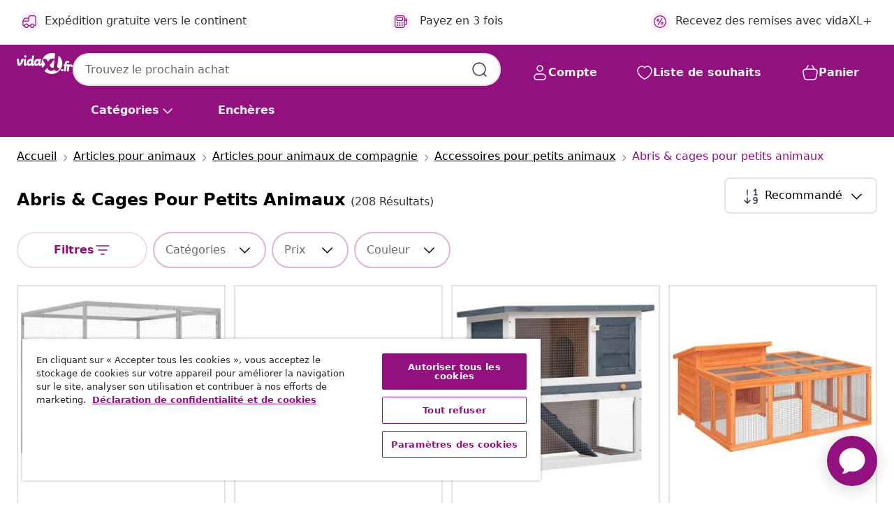

--- FILE ---
content_type: text/html;charset=UTF-8
request_url: https://www.vidaxl.fr/g/5017/abris-cages-pour-petits-animaux
body_size: 54837
content:
 

 











 


 

























<!DOCTYPE html>
<html lang="fr-fr" country="fr" dir="ltr">
<head>




<link rel="preload" href="/on/demandware.static/Sites-vidaxl-fr-Site/-/default/dw7b0be3a4/fonts/vidaXLfontFE.woff" as="font" crossorigin />

<style>
    @font-face {
        font-family: vidaXLfont;
        src:  url("/on/demandware.static/Sites-vidaxl-fr-Site/-/default/dw7b0be3a4/fonts/vidaXLfontFE.woff") format("woff");
        font-weight: 400;
        font-style: normal;
    }
</style>

<link rel="preload" href="/on/demandware.static/Sites-vidaxl-fr-Site/-/fr_FR/dwa9b35ec9/images/vidaXL_logo.svg" as="image" />


    <link rel="preload" href="/on/demandware.static/Sites-vidaxl-fr-Site/-/fr_FR/v1766046423915/css/global-modified.css" as="style" />
    <link rel="preload" href="/on/demandware.static/Sites-vidaxl-fr-Site/-/fr_FR/v1766046423915/css/molecules.css" as="style" />



    <link rel="preload" href="//cdn.cookielaw.org/scripttemplates/otSDKStub.js" as="script" />

<!--[if gt IE 9]><!-->
<script>//common/scripts.isml</script>
<script defer type="text/javascript" src="/on/demandware.static/Sites-vidaxl-fr-Site/-/fr_FR/v1766046423915/js/main.js"></script>

    
        <script defer type="text/javascript" src="/on/demandware.static/Sites-vidaxl-fr-Site/-/fr_FR/v1766046423915/js/search.js"
            
            >
        </script>
    

    
        <script defer type="text/javascript" src="/on/demandware.static/Sites-vidaxl-fr-Site/-/fr_FR/v1766046423915/js/categoryFlowbox.js"
            
            >
        </script>
    


<!--<![endif]-->
<script>
    window.SitePreferences =  {"dataDogImageAddErrorEnable":true}
</script>


<meta charset=UTF-8>

<meta http-equiv="x-ua-compatible" content="ie=edge">

<meta name="viewport" content="width=device-width, initial-scale=1">
















    



    
        

  




    <link rel="alternate" hreflang="it-IT" href="https://www.vidaxl.it/g/5017/habitatgabbie-piccoli-animali" >
<link rel="alternate" hreflang="en-US" href="https://www.vidaxl.com/g/5017/small-animal-habitats-cages" >
<link rel="alternate" hreflang="fr-CH" href="https://fr.vidaxl.ch/g/5017/abris-cages-pour-petits-animaux" >
<link rel="alternate" hreflang="fr-BE" href="https://fr.vidaxl.be/g/5017/abris-cages-pour-petits-animaux" >
<link rel="alternate" hreflang="da-DK" href="https://www.vidaxl.dk/g/5017/huse-bure-til-sma-dyr" >
<link rel="alternate" hreflang="nb-NO" href="https://www.vidaxl.no/g/5017/habitater-og-bur-for-smadyr" >
<link rel="alternate" hreflang="sk-SK" href="https://www.vidaxl.sk/g/5017/obydlia-a-klietky-pre-male-zvierata" >
<link rel="alternate" hreflang="hr-HR" href="https://www.vidaxl.hr/g/5017/mala-zivotinjska-stanista-i-kavezi" >
<link rel="alternate" hreflang="uk-UA" href="https://uk.vidaxl.com.ua/g/5017/клітки-для-дрібних-тварин" >
<link rel="alternate" hreflang="en-AE" href="https://en.vidaxl.ae/g/5017/small-animal-habitats-cages" >
<link rel="alternate" hreflang="en-IE" href="https://www.vidaxl.ie/g/5017/small-animal-habitats-cages" >
<link rel="alternate" hreflang="fr-CA" href="https://fr.vidaxl.ca/g/5017/abris-cages-pour-petits-animaux" >
<link rel="alternate" hreflang="de-DE" href="https://www.vidaxl.de/g/5017/lebensraume-gehege-fur-kleintiere" >
<link rel="alternate" hreflang="es-ES" href="https://www.vidaxl.es/g/5017/jaulas-y-habitaculos-para-animales-pequenos" >
<link rel="alternate" hreflang="de-AT" href="https://www.vidaxl.at/g/5017/lebensraume-gehege-fur-kleintiere" >
<link rel="alternate" hreflang="et-EE" href="https://www.vidaxl.ee/g/5017/elupaiga-tarvikud-ja-puurid-vaikestele-loomadele" >
<link rel="alternate" hreflang="ar-AE" href="https://ar.vidaxl.ae/g/5017/" >
<link rel="alternate" hreflang="ja-JP" href="https://www.vidaxl.jp/g/5017/" >
<link rel="alternate" hreflang="en-CA" href="https://en.vidaxl.ca/g/5017/small-animal-habitats-cages" >
<link rel="alternate" hreflang="ro-RO" href="https://www.vidaxl.ro/g/5017/custi-pentru-animale-mici" >
<link rel="alternate" hreflang="fr-FR" href="https://www.vidaxl.fr/g/5017/abris-cages-pour-petits-animaux" >
<link rel="alternate" hreflang="pt-PT" href="https://www.vidaxl.pt/g/5017/casotas-e-gaiolas-para-animais-pequenos" >
<link rel="alternate" hreflang="pl-PL" href="https://www.vidaxl.pl/g/5017/pomieszczenia-i-klatki-dla-malych-zwierzat" >
<link rel="alternate" hreflang="sv-SE" href="https://www.vidaxl.se/g/5017/smadjursburar" >
<link rel="alternate" hreflang="sl-SI" href="https://www.vidaxl.si/g/5017/kletke-in-bivalisca-za-male-zivali" >
<link rel="alternate" hreflang="fi-FI" href="https://www.vidaxl.fi/g/5017/pienelainten-kopit-hakit" >
<link rel="alternate" hreflang="cs-CZ" href="https://www.vidaxl.cz/g/5017/obydli-a-klece-pro-drobna-zvirata" >
<link rel="alternate" hreflang="lt-LT" href="https://www.vidaxl.lt/g/5017/smulkiu-gyvunu-laikymo-talpos-ir-narvai" >
<link rel="alternate" hreflang="ar-SA" href="https://ar.vidaxl.sa.com/g/5017/" >
<link rel="alternate" hreflang="en-GB" href="https://www.vidaxl.co.uk/g/5017/small-animal-habitats-cages" >
<link rel="alternate" hreflang="nl-NL" href="https://www.vidaxl.nl/g/5017/kooien-hokken" >
<link rel="alternate" hreflang="nl-BE" href="https://nl.vidaxl.be/g/5017/kooien-hokken" >
<link rel="alternate" hreflang="bg-BG" href="https://www.vidaxl.bg/g/5017/mestoobitaniya-i-kletki-za-malki-zhivotni" >
<link rel="alternate" hreflang="el-GR" href="https://www.vidaxl.gr/g/5017/eksoplismos-mikron-zoon" >
<link rel="alternate" hreflang="lv-LV" href="https://www.vidaxl.lv/g/5017/nelielu-dzivnieku-majinas-un-buri" >
<link rel="alternate" hreflang="is-IS" href="https://is.vidaxl.is/g/5017/bur-hus-fyrir-smadyr" >
<link rel="alternate" hreflang="en-SA" href="https://en.vidaxl.sa.com/g/5017/small-animal-habitats-cages" >
<link rel="alternate" hreflang="de-CH" href="https://de.vidaxl.ch/g/5017/lebensraume-gehege-fur-kleintiere" >
<link rel="alternate" hreflang="en-AU" href="https://www.vidaxl.com.au/g/5017/small-animal-habitats-cages" >
<link rel="alternate" hreflang="hu-HU" href="https://www.vidaxl.hu/g/5017/kisallat-lakhelyek-es-ketrecek" >


    




 
    
        
            <meta property="og:title" content="Poulailler - Simplifiez votre exp&eacute;rience d&rsquo;&eacute;levage - vidaXL">
        
    

    
        
            
                
                <meta name="robots" content="index,follow">
            
        
        
    

    
        
            <meta property="og:url" content="https://www.vidaxl.fr/g/5017/abris-cages-pour-petits-animaux?gad_source=1&amp;gad_campaignid=18150025149&amp;gclid=Cj0KCQiA6Y7KBhCkARIsAOxhqtMQ_7kDUXCNjXbrfRdo6cfE5KwX8wI3AbqF7EcRpEVuf29JzlX7xTYaAk9vEALw_wcB">
        
    

    
        
            <meta property="og:description" content="{PlaceHolder} -Explorez notre s&eacute;lection de poulaillers con&ccedil;us pour offrir &agrave; vos poules un espace s&ucirc;r. Simplifiez votre exp&eacute;rience d'&eacute;levage d&egrave;s maintenant !">
        
    



    <meta property="og:image" content="https://www.vidaxl.fr/on/demandware.static/Sites-vidaxl-fr-Site/-/default/dw738ef195/images/social_logos/vidaxl-fr.png"/> 







        <title>Poulailler - Simplifiez votre expérience d’élevage - vidaXL</title>




    
        
    
    
        
        
            <meta name="description" content="abris &amp; cages pour petits animaux -Explorez notre s&eacute;lection de poulaillers con&ccedil;us pour offrir &agrave; vos poules un espace s&ucirc;r. Simplifiez votre exp&eacute;rience d'&eacute;levage d&egrave;s maintenant !" /> 
         
        
    


    <meta name="keywords" content="" />

 

<link rel="icon" type="image/png" href="/on/demandware.static/Sites-vidaxl-fr-Site/-/default/dw8a05ddcd/images/favicons/favicon-196x196.png" sizes="196x196" />
<link rel="icon" type="image/png" href="/on/demandware.static/Sites-vidaxl-fr-Site/-/default/dwd7cbcd9b/images/favicons/favicon-96x96.png" sizes="96x96" />
<link rel="icon" type="image/png" href="/on/demandware.static/Sites-vidaxl-fr-Site/-/default/dw93548535/images/favicons/favicon-32x32.png" sizes="32x32" />
<link rel="icon" type="image/png" href="/on/demandware.static/Sites-vidaxl-fr-Site/-/default/dw96e55cf7/images/favicons/favicon-16x16.png" sizes="16x16" />
<link rel="icon" type="image/png" href="/on/demandware.static/Sites-vidaxl-fr-Site/-/default/dw264d0914/images/favicons/favicon-128.png" sizes="128x128" />
<link rel="icon" type="image/png" href="/on/demandware.static/Sites-vidaxl-fr-Site/-/default/dwce5d02cd/images/favicons/favicon-48x48.png" sizes="48x48" />
<link rel="icon" type="image/png" href="/on/demandware.static/Sites-vidaxl-fr-Site/-/default/dwcb897b01/images/favicons/favicon-144x144.png" sizes="144x144" />
<link rel="icon" type="image/x-icon" href="/on/demandware.static/Sites-vidaxl-fr-Site/-/default/dw6615c6a9/images/favicon.ico" />

<link rel="stylesheet" href="/on/demandware.static/Sites-vidaxl-fr-Site/-/fr_FR/v1766046423915/css/global-modified.css" />


<link rel="stylesheet" href="/on/demandware.static/Sites-vidaxl-fr-Site/-/fr_FR/v1766046423915/css/molecules.css" />

    
        <link rel="stylesheet" href="/on/demandware.static/Sites-vidaxl-fr-Site/-/fr_FR/v1766046423915/css/energyLabel.css" />
    

    
        <link rel="stylesheet" href="/on/demandware.static/Sites-vidaxl-fr-Site/-/fr_FR/v1766046423915/css/search.css" />
    


<script type="application/ld+json">
    {
    "@context": "https://schema.org",
    "@type": "Organization",
    "brand": {"name": "vidaXL", "@type": "Thing"}
    }
</script>

<script id="fallback-images-script" data-use-alternative-product-images="ONLY_MISSING">
    function handleImageError(img) {
        const useAlternativeProductImages = document.querySelector('#fallback-images-script').dataset.useAlternativeProductImages;
        var dataDogPreference = SitePreferences.dataDogImageAddErrorEnable;
        img.onerror = ""; // prevent infinite loop
        if (dataDogPreference && window.DD_RUM) {
            // Report the error to Datadog RUM
            window.DD_RUM.onReady(function() {
            if (window.DD_RUM && typeof window.DD_RUM.addError === 'function') {
                console.log('Reporting image load error to Datadog RUM for image:', img.src);
                window.DD_RUM.addError(new Error('Main image load error:'+img.src), {
                    source: 'image',
                    handling: 'handled',
                    imgSrc: img.src,
                    alt: img.alt || ''
                });
            }
            });
         }
        if (useAlternativeProductImages === 'ONLY_MISSING' && img.dataset.alternativeImgSrc) {
            img.src = img.dataset.alternativeImgSrc;
            img.onerror = function () {
                img.src = img.dataset.errorSrc;
                if (dataDogPreference && window.DD_RUM) {               
                    // Report secondary error to Datadog RUM
                    window.DD_RUM.onReady(function() {
                        if (window.DD_RUM && typeof window.DD_RUM.addError === 'function') {
                            console.log('Reporting alternative image load error to Datadog RUM for image:', img.dataset.alternativeImgSrc);
                            window.DD_RUM.addError(new Error('Alternative image load error:' + img.dataset.alternativeImgSrc), {
                                handling: 'handled',
                                imgSrc: img.src,
                                alt: img.alt || ''
                            });
                        }
                    });
                }
            };
        } else if (img.dataset.sourceImg) {
            if (img.dataset.altImgSrc){
                img.src = img.dataset.altImgSrc;
                img.removeAttribute('srcset');
                img.onerror = function () {
                const fallbackTried = img.dataset.fallbackTried === "true";
                if (!fallbackTried) {
                    img.dataset.fallbackTried = "true";
                    img.src = img.dataset.errorSrc;
                    if (dataDogPreference && window.DD_RUM) {
                        // Report secondary error to Datadog RUM
                        window.DD_RUM.onReady(function() {
                            if (window.DD_RUM && typeof window.DD_RUM.addError === 'function') {
                                console.log('Reporting alternative image load error to Datadog RUM for image:', img.dataset.altImgSrc);
                                window.DD_RUM.addError(new Error('Alternative image load error:' + img.dataset.altImgSrc), {
                                    handling: 'handled',
                                    imgSrc: img.src,
                                    alt: img.alt || ''
                                    });
                                }
                        });
                    }
                    img.removeAttribute('srcset');
                    img.classList.add('unavailable-image-loaded');
                } else {
                    img.onerror = null; // stop the loop
                }
            };
            }
        } 
        else if (img.dataset.errorSrc) {
            img.src = img.dataset.errorSrc;
        }
    }

    function handleBackgroundImageError(imgElement) {
        const fallbackImage = imgElement.getAttribute('data-alternative-img-src');
        const errorImage = imgElement.getAttribute('data-error-src') || '/images/product-image-unavailable.svg';

        // Determine the final image to use for <img src>
        const finalImage = (fallbackImage && fallbackImage.trim() !== '') ? fallbackImage : errorImage;

        // Apply the fallback or error image to the <img>
        imgElement.src = finalImage;
    }

// Separate function that sets the background image
function applyOverlayBackground(imgElement, imageUrl) {
    if (imageUrl && imageUrl.trim() !== '' && imageUrl !== 'null') {
        const parentDiv = imgElement.closest('div');
        if (parentDiv) {
            parentDiv.style.backgroundImage = 'var(--overlay-gradient), url('+ imageUrl +')';
        }
    }
    imgElement.classList.add('invisible');
}

</script>





<!-- Consent Mode default settings -->
<script>
    var dataLayer = dataLayer || [];
    function gtag(){dataLayer.push(arguments);}

    gtag('consent', 'default', {
    'ad_storage': 'denied',
    'analytics_storage': 'denied',
    'functionality_storage': 'denied',
    'personalization_storage': 'denied',
    'security_storage': 'denied',
    'ad_user_data': 'denied',
    'ad_personalization': 'denied',
    'wait_for_update': 500
    });
</script>





<script>
    window.dataLayer = window.dataLayer || [];
</script>


    <script async src="https://536004373.collect.igodigital.com/collect.js"> </script>
    <script>
    var _etmc = [];
    _etmc.push(["setOrgId", 536004373]);
    </script>



    
        
                <!-- Google Tag Manager -->
                <script>(function(w,d,s,l,i){w[l]=w[l]||[];w[l].push({'gtm.start':
                        new Date().getTime(),event:'gtm.js'});var f=d.getElementsByTagName(s)[0],
                    j=d.createElement(s),dl=l!='dataLayer'?'&l='+l:'';j.async=true;j.src=
                    'https://www.googletagmanager.com/gtm.js?id='+i+dl;f.parentNode.insertBefore(j,f);
                })(window,document,'script','dataLayer','GTM-T53NPDD');</script>
                <!-- End Google Tag Manager -->
        
    

    
    



    <!-- OneTrust Cookies Consent Notice start for www.vidaxl.fr-->
    <script src="https://cdn.cookielaw.org/scripttemplates/otSDKStub.js" charset="UTF-8"
        data-domain-script="38a477d1-d2a8-41ca-aa97-f8c1a8abf11d" data-document-language="true" ></script>
    <script>
        function OptanonWrapper() { }
    </script>
    <!-- OneTrust Cookies Consent Notice end for www.vidaxl.fr-->



    <!-- Prefixbox Integration -->
<link rel="preconnect" href="https://integration.prefixbox.com/" />
<link rel="dns-prefetch" href="https://integration.prefixbox.com/" />
<link rel="preconnect" href="https://api.prefixbox.com/" />
<link rel="dns-prefetch" href="https://api.prefixbox.com/" />
<script>
    window.prefixboxAnalytics=window.prefixboxAnalytics||function(t,s,p,o){(window.pfbxQueue=window.pfbxQueue||[]).push({type:t,source:s,params:p,overrideObject:o});};
    window.prefixboxFunctions=window.prefixboxFunctions||{}; window.prefixboxCustomerFunctions=window.prefixboxCustomerFunctions||{};
</script>
<script
    id="prefixbox-integration-v2"
    async
    defer
    fetchpriority="high"
    type="text/javascript"
    src="https://integration.prefixbox.com/18bd394b-e43b-4d23-b6bc-f20907b840c0"
> </script>
<!-- End Prefixbox Integration -->



<link rel="canonical" href="https://www.vidaxl.fr/g/5017/abris-cages-pour-petits-animaux"/>







<link rel="next" href="https://www.vidaxl.fr/g/5017/abris-cages-pour-petits-animaux?page=2" />




<script type="text/javascript">//<!--
/* <![CDATA[ (head-active_data.js) */
var dw = (window.dw || {});
dw.ac = {
    _analytics: null,
    _events: [],
    _category: "",
    _searchData: "",
    _anact: "",
    _anact_nohit_tag: "",
    _analytics_enabled: "true",
    _timeZone: "Europe/Paris",
    _capture: function(configs) {
        if (Object.prototype.toString.call(configs) === "[object Array]") {
            configs.forEach(captureObject);
            return;
        }
        dw.ac._events.push(configs);
    },
	capture: function() { 
		dw.ac._capture(arguments);
		// send to CQ as well:
		if (window.CQuotient) {
			window.CQuotient.trackEventsFromAC(arguments);
		}
	},
    EV_PRD_SEARCHHIT: "searchhit",
    EV_PRD_DETAIL: "detail",
    EV_PRD_RECOMMENDATION: "recommendation",
    EV_PRD_SETPRODUCT: "setproduct",
    applyContext: function(context) {
        if (typeof context === "object" && context.hasOwnProperty("category")) {
        	dw.ac._category = context.category;
        }
        if (typeof context === "object" && context.hasOwnProperty("searchData")) {
        	dw.ac._searchData = context.searchData;
        }
    },
    setDWAnalytics: function(analytics) {
        dw.ac._analytics = analytics;
    },
    eventsIsEmpty: function() {
        return 0 == dw.ac._events.length;
    }
};
/* ]]> */
// -->
</script>
<script type="text/javascript">//<!--
/* <![CDATA[ (head-cquotient.js) */
var CQuotient = window.CQuotient = {};
CQuotient.clientId = 'bfns-vidaxl-fr';
CQuotient.realm = 'BFNS';
CQuotient.siteId = 'vidaxl-fr';
CQuotient.instanceType = 'prd';
CQuotient.locale = 'fr_FR';
CQuotient.fbPixelId = '342573886446976';
CQuotient.activities = [];
CQuotient.cqcid='';
CQuotient.cquid='';
CQuotient.cqeid='';
CQuotient.cqlid='';
CQuotient.apiHost='api.cquotient.com';
/* Turn this on to test against Staging Einstein */
/* CQuotient.useTest= true; */
CQuotient.useTest = ('true' === 'false');
CQuotient.initFromCookies = function () {
	var ca = document.cookie.split(';');
	for(var i=0;i < ca.length;i++) {
	  var c = ca[i];
	  while (c.charAt(0)==' ') c = c.substring(1,c.length);
	  if (c.indexOf('cqcid=') == 0) {
		CQuotient.cqcid=c.substring('cqcid='.length,c.length);
	  } else if (c.indexOf('cquid=') == 0) {
		  var value = c.substring('cquid='.length,c.length);
		  if (value) {
		  	var split_value = value.split("|", 3);
		  	if (split_value.length > 0) {
			  CQuotient.cquid=split_value[0];
		  	}
		  	if (split_value.length > 1) {
			  CQuotient.cqeid=split_value[1];
		  	}
		  	if (split_value.length > 2) {
			  CQuotient.cqlid=split_value[2];
		  	}
		  }
	  }
	}
}
CQuotient.getCQCookieId = function () {
	if(window.CQuotient.cqcid == '')
		window.CQuotient.initFromCookies();
	return window.CQuotient.cqcid;
};
CQuotient.getCQUserId = function () {
	if(window.CQuotient.cquid == '')
		window.CQuotient.initFromCookies();
	return window.CQuotient.cquid;
};
CQuotient.getCQHashedEmail = function () {
	if(window.CQuotient.cqeid == '')
		window.CQuotient.initFromCookies();
	return window.CQuotient.cqeid;
};
CQuotient.getCQHashedLogin = function () {
	if(window.CQuotient.cqlid == '')
		window.CQuotient.initFromCookies();
	return window.CQuotient.cqlid;
};
CQuotient.trackEventsFromAC = function (/* Object or Array */ events) {
try {
	if (Object.prototype.toString.call(events) === "[object Array]") {
		events.forEach(_trackASingleCQEvent);
	} else {
		CQuotient._trackASingleCQEvent(events);
	}
} catch(err) {}
};
CQuotient._trackASingleCQEvent = function ( /* Object */ event) {
	if (event && event.id) {
		if (event.type === dw.ac.EV_PRD_DETAIL) {
			CQuotient.trackViewProduct( {id:'', alt_id: event.id, type: 'raw_sku'} );
		} // not handling the other dw.ac.* events currently
	}
};
CQuotient.trackViewProduct = function(/* Object */ cqParamData){
	var cq_params = {};
	cq_params.cookieId = CQuotient.getCQCookieId();
	cq_params.userId = CQuotient.getCQUserId();
	cq_params.emailId = CQuotient.getCQHashedEmail();
	cq_params.loginId = CQuotient.getCQHashedLogin();
	cq_params.product = cqParamData.product;
	cq_params.realm = cqParamData.realm;
	cq_params.siteId = cqParamData.siteId;
	cq_params.instanceType = cqParamData.instanceType;
	cq_params.locale = CQuotient.locale;
	
	if(CQuotient.sendActivity) {
		CQuotient.sendActivity(CQuotient.clientId, 'viewProduct', cq_params);
	} else {
		CQuotient.activities.push({activityType: 'viewProduct', parameters: cq_params});
	}
};
/* ]]> */
// -->
</script>


   <script type="application/ld+json">
        {"@context":"http://schema.org/","@type":"ItemList","itemListElement":[{"@type":"ListItem","position":1,"url":"https://www.vidaxl.fr/e/vidaxl-cage-pour-chat-15x15x15-m-acier-galvanise/8719883885803.html"},{"@type":"ListItem","position":2,"url":"https://www.vidaxl.fr/e/vidaxl-poulailler-dexterieur-3x10x2-m-acier-galvanise/8720286844991.html"},{"@type":"ListItem","position":3,"url":"https://www.vidaxl.fr/e/vidaxl-clapier-dexterieur-1-porte-gris-bois/8719883737546.html"},{"@type":"ListItem","position":4,"url":"https://www.vidaxl.fr/e/vidaxl-clapier-marron-144x123x675-cm-bois-de-pin-massif/8720845798543.html"},{"@type":"ListItem","position":5,"url":"https://www.vidaxl.fr/e/vidaxl-clapier-dexterieur-1-niveau-marron-bois/8719883737522.html"},{"@type":"ListItem","position":6,"url":"https://www.vidaxl.fr/e/vidaxl-clapier-rouge-310x70x87-cm-pin-massif-et-sapin/8719883737836.html"},{"@type":"ListItem","position":7,"url":"https://www.vidaxl.fr/e/vidaxl-enclos-animaux-marron-200x1125x74-cm-bois-massif-de-pin/8720845798741.html"},{"@type":"ListItem","position":8,"url":"https://www.vidaxl.fr/e/vidaxl-poulailler-25x10x225-m-acier-galvanise/8721158714381.html"},{"@type":"ListItem","position":9,"url":"https://www.vidaxl.fr/e/vidaxl-poulailler-dexterieur-3x10x2-m-acier-galvanise/8720286844908.html"},{"@type":"ListItem","position":10,"url":"https://www.vidaxl.fr/e/vidaxl-cage-a-hamster-81x40x60-cm-bois-massif-de-sapin/8720845956349.html"},{"@type":"ListItem","position":11,"url":"https://www.vidaxl.fr/e/vidaxl-clapier-argente-100x105x120-cm-acier-galvanise/8721102639982.html"},{"@type":"ListItem","position":12,"url":"https://www.vidaxl.fr/e/vidaxl-cage-pour-poules-argente-100x105x120-cm-acier-galvanise/8721012410381.html"},{"@type":"ListItem","position":13,"url":"https://www.vidaxl.fr/e/vidaxl-cage-pour-poules-argente-100x100x190-cm-acier-galvanise/8721012410350.html"},{"@type":"ListItem","position":14,"url":"https://www.vidaxl.fr/e/vidaxl-cage-a-poulets-avec-enclos-anthracite-110-x-201-x-110-cm-acier-galvanise/8720845903886.html"},{"@type":"ListItem","position":15,"url":"https://www.vidaxl.fr/e/vidaxl-clapier-gris-170x63x113-cm-bois-de-pin-massif/8720845798673.html"},{"@type":"ListItem","position":16,"url":"https://www.vidaxl.fr/e/vidaxl-clapier-140x63x120-cm-bois-de-sapin-massif/8719883737911.html"},{"@type":"ListItem","position":17,"url":"https://www.vidaxl.fr/e/vidaxl-poulailler-avec-nichoir-moka-190x72x102-cm-bois-de-sapin-massif/8720286200346.html"},{"@type":"ListItem","position":18,"url":"https://www.vidaxl.fr/e/vidaxl-clapier-dexterieur-avec-piste-gris-et-blanc-bois-de-sapin/8719883737966.html"},{"@type":"ListItem","position":19,"url":"https://www.vidaxl.fr/e/vidaxl-clapier-dexterieur-3-portes-marron-bois/8719883737614.html"},{"@type":"ListItem","position":20,"url":"https://www.vidaxl.fr/e/vidaxl-cage-pour-animaux-bois/8718475969167.html"}]}
    </script>



</head>
<body>

    
        
    

    
    


<div
class="page "
data-action="Search-Show"
data-locale="fr_FR"
data-querystring="cgid=5017&amp;gad_campaignid=18150025149&amp;gad_source=1&amp;gclid=Cj0KCQiA6Y7KBhCkARIsAOxhqtMQ_7kDUXCNjXbrfRdo6cfE5KwX8wI3AbqF7EcRpEVuf29JzlX7xTYaAk9vEALw_wcB"
>


























 

 











 


 



























<div
    class="d-none js-auth-data"
    data-authenticated="false"
    data-registered="false"
    data-dropshipper="null"
    data-isbusinessuser="false"
>
</div>




<div class="container usp-container d-flex flex-row js-usp-row">
    <div class="col-12">
        
	
	<div class="content-asset"><!-- dwMarker="content" dwContentID="8d1ce502cdc295536b7778c4b8" -->
		<div class="usp slick-not-init" id="header-usp">
    <p class="usp-block" data-toggle="modal" data-target="#uspModal">
        <span class="usp-icons">
            <svg width="24" height="24" viewBox="0 0 24 24" fill="none"
                xmlns="http://www.w3.org/2000/svg">
                <path
                    d="M9.13784 4.72433C10.0591 2.8819 10.5197 1.96069 11.143 1.66508C11.6854 1.40782 12.3146 1.40782 12.8571 1.66508C13.4804 1.96069 13.941 2.88191 14.8622 4.72434L15.2215 5.4429C15.5059 6.01177 15.6481 6.29621 15.8562 6.51399C16.0403 6.70676 16.2612 6.86077 16.5058 6.96694C16.782 7.08689 17.0981 7.12201 17.7302 7.19225L18.0564 7.22849C20.2646 7.47385 21.3687 7.59653 21.8677 8.10561C22.3013 8.54802 22.5055 9.16639 22.4205 9.78001C22.3227 10.4861 21.5086 11.242 19.8805 12.7539L19.5361 13.0736C18.9804 13.5897 18.7025 13.8477 18.5419 14.1604C18.4 14.4368 18.3244 14.7424 18.3211 15.0531C18.3174 15.4046 18.4446 15.7671 18.699 16.4921V16.4921C19.5294 18.8587 19.9446 20.042 19.673 20.7338C19.4374 21.3339 18.927 21.7836 18.3021 21.9418C17.5816 22.1241 16.4767 21.5717 14.267 20.4668L13.4311 20.0489C12.9064 19.7865 12.644 19.6553 12.3688 19.6037C12.1251 19.558 11.8749 19.558 11.6312 19.6037C11.356 19.6553 11.0937 19.7865 10.5689 20.0489L9.73299 20.4668C7.52325 21.5717 6.41838 22.1241 5.69791 21.9418C5.07298 21.7836 4.56261 21.3339 4.32703 20.7338C4.05543 20.042 4.47062 18.8587 5.30101 16.4921V16.4921C5.55541 15.7671 5.68261 15.4046 5.67891 15.0531C5.67565 14.7424 5.60005 14.4368 5.45811 14.1604C5.29751 13.8477 5.01964 13.5897 4.46388 13.0736L4.11954 12.7539C2.49141 11.242 1.67734 10.4861 1.57953 9.78001C1.49453 9.16639 1.69867 8.54802 2.13229 8.10561C2.63127 7.59653 3.73538 7.47385 5.9436 7.22849L6.26976 7.19225C6.90189 7.12201 7.21795 7.08689 7.49423 6.96694C7.73879 6.86077 7.95965 6.70676 8.14383 6.51399C8.35189 6.29621 8.49411 6.01178 8.77855 5.44291L9.13784 4.72433Z"
                    stroke="var(--color-plum-500, #93117e)" stroke-width="1.5"
                    stroke-linecap="round"
                    stroke-linejoin="round" />
            </svg>
        </span>
        <span>Offres 24h/24,7j/7</span>
    </p>
    <p class="usp-block" data-toggle="modal" data-target="#uspModal">
        <span class="usp-icons">
            <svg width="24" height="24" viewBox="0 0 24 24" fill="none"
                xmlns="http://www.w3.org/2000/svg">
                <path
                    d="M10 19H14M10 19C10 20.6569 8.65685 22 7 22C5.34315 22 4 20.6569 4 19M10 19C10 17.3431 8.65685 16 7 16C5.34315 16 4 17.3431 4 19M14 19C14 20.6569 15.3431 22 17 22C18.6569 22 20 20.6569 20 19M14 19C14 17.3431 15.3431 16 17 16C18.6569 16 20 17.3431 20 19M20 19V19C21.6569 19 23 17.6569 23 16V6.8C23 5.11984 23 4.27976 22.673 3.63803C22.3854 3.07354 21.9265 2.6146 21.362 2.32698C20.7202 2 19.8802 2 18.2 2H15.8C14.1198 2 13.2798 2 12.638 2.32698C12.0735 2.6146 11.6146 3.07354 11.327 3.63803C11 4.27976 11 5.11984 11 6.8V7.8C11 8.9201 11 9.48016 10.782 9.90798C10.5903 10.2843 10.2843 10.5903 9.90798 10.782C9.48016 11 8.92011 11 7.8 11H1.5M4 19V19C3.06812 19 2.60218 19 2.23463 18.8478C1.74458 18.6448 1.35523 18.2554 1.15224 17.7654C1 17.3978 1 16.9319 1 16V12.7727C1 12.1129 1 11.783 1.05245 11.4623C1.09902 11.1775 1.17626 10.8987 1.28282 10.6306C1.40284 10.3286 1.57257 10.0457 1.91205 9.47992L2.13566 9.10723C2.8155 7.97416 3.15542 7.40763 3.62342 6.99611C4.03758 6.63195 4.52256 6.35736 5.04791 6.18958C5.64157 6 6.30225 6 7.62362 6H11"
                    stroke="var(--color-plum-500, #93117e)" stroke-width="1.5"
                    stroke-linecap="round" stroke-linejoin="round" />
            </svg>
        </span>
        <span>Expédition gratuite vers le continent</span>
    </p>
    <p class="usp-block" data-toggle="modal" data-target="#uspModal">
        <span class="usp-icons">
            <svg width="24" height="24" viewBox="0 0 24 24" fill="none"
                xmlns="http://www.w3.org/2000/svg">
                <path
                    d="M6.5 14C6.5 14.2761 6.27614 14.5 6 14.5C5.72386 14.5 5.5 14.2761 5.5 14M6.5 14C6.5 13.7239 6.27614 13.5 6 13.5C5.72386 13.5 5.5 13.7239 5.5 14M6.5 14H5.5M6.5 18C6.5 18.2761 6.27614 18.5 6 18.5C5.72386 18.5 5.5 18.2761 5.5 18M6.5 18C6.5 17.7239 6.27614 17.5 6 17.5C5.72386 17.5 5.5 17.7239 5.5 18M6.5 18H5.5M10.5 14C10.5 14.2761 10.2761 14.5 10 14.5C9.72386 14.5 9.5 14.2761 9.5 14M10.5 14C10.5 13.7239 10.2761 13.5 10 13.5C9.72386 13.5 9.5 13.7239 9.5 14M10.5 14H9.5M10.5 18C10.5 18.2761 10.2761 18.5 10 18.5C9.72386 18.5 9.5 18.2761 9.5 18M10.5 18C10.5 17.7239 10.2761 17.5 10 17.5C9.72386 17.5 9.5 17.7239 9.5 18M10.5 18H9.5M14.5 14C14.5 14.2761 14.2761 14.5 14 14.5C13.7239 14.5 13.5 14.2761 13.5 14M14.5 14C14.5 13.7239 14.2761 13.5 14 13.5C13.7239 13.5 13.5 13.7239 13.5 14M14.5 14H13.5M14.5 18C14.5 18.2761 14.2761 18.5 14 18.5C13.7239 18.5 13.5 18.2761 13.5 18M14.5 18C14.5 17.7239 14.2761 17.5 14 17.5C13.7239 17.5 13.5 17.7239 13.5 18M14.5 18H13.5M22 10H18M18 7H18.8C19.9201 7 20.4802 7 20.908 7.21799C21.2843 7.40973 21.5903 7.71569 21.782 8.09202C22 8.51984 22 9.07989 22 10.2V13.8C22 14.9201 22 15.4802 21.782 15.908C21.5903 16.2843 21.2843 16.5903 20.908 16.782C20.4802 17 19.9201 17 18.8 17H18M6.6 10H13.4C13.9601 10 14.2401 10 14.454 9.89101C14.6422 9.79513 14.7951 9.64215 14.891 9.45399C15 9.24008 15 8.96005 15 8.4V6.6C15 6.03995 15 5.75992 14.891 5.54601C14.7951 5.35785 14.6422 5.20487 14.454 5.10899C14.2401 5 13.9601 5 13.4 5H6.6C6.03995 5 5.75992 5 5.54601 5.10899C5.35785 5.20487 5.20487 5.35785 5.10899 5.54601C5 5.75992 5 6.03995 5 6.6V8.4C5 8.96005 5 9.24008 5.10899 9.45399C5.20487 9.64215 5.35785 9.79513 5.54601 9.89101C5.75992 10 6.03995 10 6.6 10ZM6.8 22H13.2C14.8802 22 15.7202 22 16.362 21.673C16.9265 21.3854 17.3854 20.9265 17.673 20.362C18 19.7202 18 18.8802 18 17.2V6.8C18 5.11984 18 4.27976 17.673 3.63803C17.3854 3.07354 16.9265 2.6146 16.362 2.32698C15.7202 2 14.8802 2 13.2 2H6.8C5.11984 2 4.27976 2 3.63803 2.32698C3.07354 2.6146 2.6146 3.07354 2.32698 3.63803C2 4.27976 2 5.11984 2 6.8V17.2C2 18.8802 2 19.7202 2.32698 20.362C2.6146 20.9265 3.07354 21.3854 3.63803 21.673C4.27976 22 5.11984 22 6.8 22Z"
                    stroke="var(--color-plum-500, #93117e)" stroke-width="1.5"
                    stroke-linecap="round"
                    stroke-linejoin="round" />
            </svg>
        </span>
        <span>Payez en 3 fois</span>
    </p>
    <p class="usp-block" data-toggle="modal" data-target="#uspModal">
        <span class="usp-icons">
            <svg width="24" height="24" viewBox="0 0 24 24" fill="none"
                xmlns="http://www.w3.org/2000/svg">
                <path
                    d="M14.9999 7L8.99988 17M22 12C22 17.5228 17.5228 22 12 22C6.47715 22 2 17.5228 2 12C2 6.47715 6.47715 2 12 2C17.5228 2 22 6.47715 22 12ZM9.99988 9.5C9.99988 10.3284 9.32831 11 8.49988 11C7.67145 11 6.99988 10.3284 6.99988 9.5C6.99988 8.67157 7.67145 8 8.49988 8C9.32831 8 9.99988 8.67157 9.99988 9.5ZM16.9999 14.5C16.9999 15.3284 16.3283 16 15.4999 16C14.6715 16 13.9999 15.3284 13.9999 14.5C13.9999 13.6716 14.6715 13 15.4999 13C16.3283 13 16.9999 13.6716 16.9999 14.5Z"
                    stroke="var(--color-plum-500, #93117e)" stroke-width="1.5"
                    stroke-linecap="round"
                    stroke-linejoin="round" />
            </svg>
        </span>
        <span>Recevez des remises avec vidaXL+</span>
    </p>   
</div>
	</div> <!-- End content-asset -->



        <div class="modal fade p-0 custom-modal" id="uspModal" tabindex="-1" role="dialog" aria-labelledby="uspModal">
            <div class="modal-dialog" role="document">
                <div class="modal-content">
                    <div>
                        <div class="modal-header-usp">
                            <p class="modal-title-usp">Pourquoi choisir vidaXL ?
                                
<button 
    class="vbtn text-base btn-neutral transparent pill btn-semantic font-weight-semibold"
    type="button"
    
        data-dismiss="modal"
        
        
        
        
        
        
        aria-label="Fermer le menu"
        
        name="button"
        >

        

        
    
         
            
                <img class="" src="/on/demandware.static/Sites-vidaxl-fr-Site/-/default/dw5a2b2ec1/images/svg/common/cross.svg"
                    alt="Effacer les mots-cl&eacute;s de recherche" width="24px"
                    height="24px">
            
        

        

        

        

    

    

</button>
                            </p>
                        </div>
                    </div>
                    <div class="usp-layout">
                        







<div class="templatePage" id="headerusp">
<div class="experience-region experience-main"><div class="experience-component experience-custom_layouts-headerUSP">

<div class="mobile-2r-2c">
    <div class="usp-row">
        <div class="region usp-section"><div class="experience-component experience-custom_assets-usp">
























 

 











 


 























<div class="modal-body-usp row">
    <div class="popup-usp">
        <div class="usp-main">
            <div class="usp-icon">
                <img src="/on/demandware.static/Sites-vidaxl-fr-Site/-/default/dw5d52ceda/images/svg/usp/star.svg" alt="usp icon" width="100%" height="100%"/>
            </div>
            <div class="row-des">
                <p class="text-base font-weight-bold title">Offres 24h/24,7j/7</p>
                <p class="description">Trouvez les meilleures offres et produits &agrave; prix r&eacute;duits tous les jours sur vidaXL!</p>
            </div>
        </div>
        
            

<a
class="btn-neutral outlined text-base font-weight-semibold vbtn text-base "

href="https://www.vidaxl.fr/cms-coupon-code.html"
target="_self"
tabindex="0"
title="button" role="button"
aria-label="button"






>




<span class="btn-text">Voir les offres</span>



</a>
        
    </div>
</div></div></div>
        <div class="region usp-section"><div class="experience-component experience-custom_assets-usp">
























 

 











 


 























<div class="modal-body-usp row">
    <div class="popup-usp">
        <div class="usp-main">
            <div class="usp-icon">
                <img src="/on/demandware.static/Sites-vidaxl-fr-Site/-/default/dw50ae98aa/images/svg/usp/truck.svg" alt="usp icon" width="100%" height="100%"/>
            </div>
            <div class="row-des">
                <p class="text-base font-weight-bold title">Exp&eacute;dition gratuite vers le continent</p>
                <p class="description">Profitez de l'exp&eacute;dition gratuite vers le continent pour tous les articles, grands ou petits !</p>
            </div>
        </div>
        
    </div>
</div></div></div>
        <div class="region usp-section"><div class="experience-component experience-custom_assets-usp">
























 

 











 


 























<div class="modal-body-usp row">
    <div class="popup-usp">
        <div class="usp-main">
            <div class="usp-icon">
                <img src="/on/demandware.static/Sites-vidaxl-fr-Site/-/default/dw75ab3e51/images/svg/usp/pos.svg" alt="usp icon" width="100%" height="100%"/>
            </div>
            <div class="row-des">
                <p class="text-base font-weight-bold title">Payez en 3 fois</p>
                <p class="description">Chez vidaXL, vous pouvez obtenir votre produit pr&eacute;f&eacute;r&eacute; tout de suite et payer en plusieurs versements avec Klarna !</p>
            </div>
        </div>
        
    </div>
</div></div></div>
        <div class="region usp-section"><div class="experience-component experience-custom_assets-usp">
























 

 











 


 























<div class="modal-body-usp row">
    <div class="popup-usp">
        <div class="usp-main">
            <div class="usp-icon">
                <img src="/on/demandware.static/Sites-vidaxl-fr-Site/-/default/dw2cd40cff/images/svg/usp/procent-circle.svg" alt="usp icon" width="100%" height="100%"/>
            </div>
            <div class="row-des">
                <p class="text-base font-weight-bold title">Recevez des remises avec vidaXL+</p>
                <p class="description">Ouvrez votre compte d&egrave;s aujourd'hui et voyez vos points vidaXL+ augmenter. Plus vous achetez, plus vous pouvez b&eacute;n&eacute;ficier de r&eacute;ductions importantes !</p>
            </div>
        </div>
        
            

<a
class="btn-neutral outlined text-base font-weight-semibold vbtn text-base "

href="https://www.vidaxl.fr/loyalty-vidaXL.html"
target="_self"
tabindex="0"
title="button" role="button"
aria-label="button"






>




<span class="btn-text">Cr&eacute;ez un compte</span>



</a>
        
    </div>
</div></div></div>
    </div>
</div></div></div>
</div>




                    </div>
                </div>
            </div>
        </div>
    </div>
    <div class="search-tooltip d-none">
        <span class="tooltip">Veuillez entrer un terme de recherche</span>
    </div>
    
</div>
<header id="header" class="bg-primary sticky-top js-navigation header-wrapper ">
    <div class="header-container container-max-width">
        <nav class="d-block">
            <div class="row js-nav-row bg-primary hide-search-desktop header-nav-row flex-nowrap d-xl-flex">
                <button class="vbtn btn-base js-navbar-toggler navbar-toggler d-desktop-none" type="button"
                    aria-controls="sg-navbar-collapse" aria-expanded="false" aria-label="Toggle navigation">
                    <div class="nav-toggle d-inline-block">
                        <div class="nav-navicon">
                            <img class="menu-icon" src="/on/demandware.static/Sites-vidaxl-fr-Site/-/default/dwf21250bc/images/svg/common/menu.svg"
                                alt=" menu" width="24" height="24">
                        </div>
                    </div>
                </button>
                <a id="logo" class="col justify-content-center align-content-center notranslate menu-logo"
                    href="/" title="vidaXL Accueil">
                    <img class="svg logo text-primary" src="/on/demandware.static/Sites-vidaxl-fr-Site/-/fr_FR/dwa9b35ec9/images/vidaXL_logo.svg"
                        alt="vidaXL Home" width="100%" height="100%">

                    <img class="svg logo text-primary mobile-sticky-logo"
                        src="/on/demandware.static/Sites-vidaxl-fr-Site/-/default/dwc1028343/images/svg/common/vidaXL_logo_white.svg" alt="vidaXL Home" width="100%" height="100%">
                </a>
                <div
                    class="d-none d-desktop-none categories-button-block js-categories-button-block header-categorie-links">
                    
<button 
    class="vbtn text-base btn-base pill js-toggle-navigation js-bottom-menu-item font-weight-semibold"
    type="button"
    
        
        
        
        
        
        
        
        aria-label="Cat&eacute;gories"
        
        name="button"
        >

        

        
    
        

        

        

        
            <span class="btn-text">Cat&eacute;gories</span>
        

    

     
           
            
                <svg width="24" height="24" viewBox="0 0 24 24" fill="none" xmlns="http://www.w3.org/2000/svg">
                    <path d="M10 6L16 12L10 18" stroke-width="1.5" stroke-linecap="round" stroke-linejoin="round"/>
                </svg>
            
            
            
    

</button>
                </div>
                <div class="col px-0 d-none d-desktop-block">
                    






























 

 











 


 























<div class="site-search w-100 search-bar">
    <form role="search" action="/catalogsearch/result" method="get" name="simpleSearch" class="h-100">

        <div class="input-group search-input-container">
            <input class="search-field horizontal-shake-animation flex-fill text-input text-base fint-weight-regular"
    type="text"
    name="q"
    value=""
    enterkeyhint="search"
    placeholder="Trouvez le prochain achat"
    role="combobox"
    aria-describedby="search-assistive-text"
    aria-haspopup="listbox"
    maxlength="100"
    aria-owns="search-results"
    aria-expanded="false"
    aria-autocomplete="list"
    aria-activedescendant=""
    aria-controls="search-results"
    aria-label="Saisir le mot-cl&eacute; ou le num&eacute;ro d'article"
    autocomplete="off"
/>

            
<button 
    class="vbtn text-base btn-semantic d-none reset-button horizontal-shake-animation pill btn-base outlined"
    type="button"
    
        
        
        
        
        
        
        
        aria-label="Effacer les mots-cl&eacute;s de recherche"
        
        name="button"
        >

        

        
    
         
            
                <img class="" src="/on/demandware.static/Sites-vidaxl-fr-Site/-/default/dw5a2b2ec1/images/svg/common/cross.svg"
                    alt="Effacer les mots-cl&eacute;s de recherche" width="24px"
                    height="24px">
            
        

        

        

        

    

    

</button>
            
<button 
    class="vbtn text-base btn-semantic search-button horizontal-shake-animation pill btn-base outlined"
    type="button"
    
        
        
        
        
        
        
        
        aria-label="Soumettre des mots-cl&eacute;s de recherche"
        
        name="search-button"
        >

        

        
    
         
            
                <img class="" src="/on/demandware.static/Sites-vidaxl-fr-Site/-/default/dwadfb7aa1/images/svg/common/search.svg"
                    alt="Search Icon" width="24px"
                    height="24px">
            
        

        

        

        

    

    

</button>

            <div class="suggestions-wrapper w-100 mt-1"
                data-url="/on/demandware.store/Sites-vidaxl-fr-Site/fr_FR/SearchServices-GetSuggestions?q=">
                
























 

 











 


 






















<div class="flex-column suggestions presearch-suggestions border-0 shadow-lg" style="display: none">
    <div class="recentsearchDisplay">
        <div class="font-weight-bold text-sm search-sug-header">Vos recherches r&eacute;centes </div>
        <div class="recentSearchesShow" id="recentSearchesShowID" data-no-recent-search-message="Aucune recherche r&eacute;cente disponible"></div>
    </div>

    
        
	
	<div class="content-asset"><!-- dwMarker="content" dwContentID="4c6dbbd2bc4ca92bdcfcff2a43" -->
		<div class="presearch-configurator px-3 pb-3">
  <p class="fw-bold h5">Configurateur de meubles</p>
  <a class="btn btn-outline-secondary custom-btn" href="https://www.vidaxl.fr/customizable-beds-and-bed-accessories">
    <span>
      <img class="custom-icon" alt="Category_Bedroom" src="https://www.vidaxl.fr/on/demandware.static/-/Library-Sites-vidaXLSharedLibrary/default/dw71c599de/Icons/Category_Bedroom.svg" title="" />Configurateur de lit
    </span>
  </a>
</div>
<hr class="custom-hr" />
<style type="text/css">
.presearch-configurator .btn.custom-btn {
  border: 2px solid #E3E3E3;
  border-radius: 8px;
}

.presearch-configurator  .custom-icon {
  width: 16px;
  display: inline;
  margin-right: 8px;
}

hr.custom-hr {
  border-color: #e3e3e3;
}
</style>
	</div> <!-- End content-asset -->



    

    

    
    <p class="text-sm font-weight-bold search-sug-header popularsearchDisplay">Recherches populaires</p>
    <div class="flex-row attribute-chips chip-items">
       
            <div class="chip-item-container">
                

<a
class="btn-tab horizontal attribute-chip chip-item text-base font-weight-regular vbtn text-base "

href="/catalogsearch/result?q=t%C3%AAte%20de%20lit"
target="_self"
tabindex="0"
title="t&ecirc;te de lit" role="button"
aria-label="t&ecirc;te de lit"






>




<span class="btn-text">t&ecirc;te de lit</span>



</a>
            </div>
        
            <div class="chip-item-container">
                

<a
class="btn-tab horizontal attribute-chip chip-item text-base font-weight-regular vbtn text-base "

href="/catalogsearch/result?q=voile%20ombrage"
target="_self"
tabindex="0"
title="voile ombrage" role="button"
aria-label="voile ombrage"






>




<span class="btn-text">voile ombrage</span>



</a>
            </div>
        
            <div class="chip-item-container">
                

<a
class="btn-tab horizontal attribute-chip chip-item text-base font-weight-regular vbtn text-base "

href="/catalogsearch/result?q=fauteuil"
target="_self"
tabindex="0"
title="fauteuil" role="button"
aria-label="fauteuil"






>




<span class="btn-text">fauteuil</span>



</a>
            </div>
        
            <div class="chip-item-container">
                

<a
class="btn-tab horizontal attribute-chip chip-item text-base font-weight-regular vbtn text-base "

href="/catalogsearch/result?q=150cm%20design"
target="_self"
tabindex="0"
title="150cm design" role="button"
aria-label="150cm design"






>




<span class="btn-text">150cm design</span>



</a>
            </div>
        
            <div class="chip-item-container">
                

<a
class="btn-tab horizontal attribute-chip chip-item text-base font-weight-regular vbtn text-base "

href="/catalogsearch/result?q=table%20basse"
target="_self"
tabindex="0"
title="table basse" role="button"
aria-label="table basse"






>




<span class="btn-text">table basse</span>



</a>
            </div>
        
            <div class="chip-item-container">
                

<a
class="btn-tab horizontal attribute-chip chip-item text-base font-weight-regular vbtn text-base "

href="/catalogsearch/result?q=acier%20corten"
target="_self"
tabindex="0"
title="acier corten" role="button"
aria-label="acier corten"






>




<span class="btn-text">acier corten</span>



</a>
            </div>
        
            <div class="chip-item-container">
                

<a
class="btn-tab horizontal attribute-chip chip-item text-base font-weight-regular vbtn text-base "

href="/catalogsearch/result?q=buffet"
target="_self"
tabindex="0"
title="buffet" role="button"
aria-label="buffet"






>




<span class="btn-text">buffet</span>



</a>
            </div>
        
            <div class="chip-item-container">
                

<a
class="btn-tab horizontal attribute-chip chip-item text-base font-weight-regular vbtn text-base "

href="/catalogsearch/result?q=buffet%20en%20pin%20massif%20blanc%2060x34x75%20cm"
target="_self"
tabindex="0"
title="buffet en pin massif blanc 60x34x75 cm" role="button"
aria-label="buffet en pin massif blanc 60x34x75 cm"






>




<span class="btn-text">buffet en pin massif blanc 60x34x75 cm</span>



</a>
            </div>
        
            <div class="chip-item-container">
                

<a
class="btn-tab horizontal attribute-chip chip-item text-base font-weight-regular vbtn text-base "

href="/catalogsearch/result?q=musculation"
target="_self"
tabindex="0"
title="musculation" role="button"
aria-label="musculation"






>




<span class="btn-text">musculation</span>



</a>
            </div>
        
            <div class="chip-item-container">
                

<a
class="btn-tab horizontal attribute-chip chip-item text-base font-weight-regular vbtn text-base "

href="/catalogsearch/result?q=repose%20pied"
target="_self"
tabindex="0"
title="repose pied" role="button"
aria-label="repose pied"






>




<span class="btn-text">repose pied</span>



</a>
            </div>
        
    </div>
    
</div>
            </div>
        </div>
        <input type="hidden" id="searchUrl" value="/catalogsearch/result" />
    </form>
</div>
                    <div class="row js-search-bottom-menu">
                        <div class="col d-flex">
                            <div class="header-categorie-links">
                                
<button 
    class="vbtn text-base btn-base pill js-toggle-navigation js-bottom-menu-item font-weight-semibold ${isServerError ? 'd-none' : ''}"
    type="button"
    
        
        
        
        
        
        
        
        aria-label="Cat&eacute;gories"
        
        name="button"
        >

        

        
    
        

        

        

        
            <span class="btn-text">Cat&eacute;gories</span>
        

    

     
           
            
                <svg width="24" height="24" viewBox="0 0 24 24" fill="none" xmlns="http://www.w3.org/2000/svg">
                    <path d="M10 6L16 12L10 18" stroke-width="1.5" stroke-linecap="round" stroke-linejoin="round"/>
                </svg>
            
            
            
    

</button>

                                <!-- Placeholder -->
                            </div>
                                
























 

 











 


 























    <div class="header-categorie-links">
        

<a
class="btn-base auction-link pill font-weight-semibold vbtn text-base "

href="/encheres"
target="_self"
tabindex="0"
title="Ench&egrave;res" role="button"
aria-label="Ench&egrave;res"






>




<span class="btn-text">Ench&egrave;res</span>



</a>
    </div>
                           
                        </div>
                        
                    </div>
                </div>
                <div class="ml-auto header-search d-flex">
                    <div
                        class="d-flex d-desktop-none header-icon toggle-search-button cursor-pointer js-mobile-sticky-search">
                        
<button 
    class="vbtn text-base vbtn text-base btn-base pill font-weight-semibold"
    type="button"
    
        
        
        
        
        
        
        
        aria-label="Soumettre des mots-cl&eacute;s de recherche"
        
        name="button"
        >

        

        
    
         
            
                <img class="" src="/on/demandware.static/Sites-vidaxl-fr-Site/-/default/dw1b97185f/images/svg/common/search-icon-white.svg"
                    alt="Search Icon" width="24px"
                    height="24px">
            
        

        

        

        

    

    

</button>
                    </div>
                    



























 

 











 


 






















<div class="d-flex my-account-button js-my-account js-flyout-toggle" data-user="{&quot;email&quot;:null,&quot;id&quot;:&quot;bcLmidR7yiUgTa6fzkAN4lMwDx&quot;,&quot;subscriptionStatus&quot;:&quot;unsubscribed&quot;}">
    <div class="flyout-wrapper my-account-flyout">
        <div class="flyout w-100 shadow-lg full-width-mobile">
    <span class="flyout-close js-flyout-close">
        <img class="close-icon" src="/on/demandware.static/Sites-vidaxl-fr-Site/-/default/dw5a2b2ec1/images/svg/common/cross.svg" alt="account-flyout-close" width="100%" height="100%" >
    </span>
    
    <ul class="base-list d-flex flex-column" role="listbox">
        <li class="d-flex text-sm font-weight-regular">
            <a href="/on/demandware.store/Sites-vidaxl-fr-Site/fr_FR/Account-Overview" class="w-100 list-content">
                <div class="list-front">
                    <span>Aper&ccedil;u du compte</span>
                </div>
            </a>
        </li>

         
            <li class="d-flex text-sm font-weight-regular">
                <a href="/account/orders" class="w-100 list-content">
                    <div class="list-front">
                        <span>Mes commandes</span>
                    </div>
                </a>
            </li>
        

        <li class="d-flex text-sm font-weight-regular">
            <a href="/account/details" class="w-100 list-content">
                <div class="list-front">
                    <span>D&eacute;tails du compte</span>
                </div>
            </a>
        </li>

        <li class="d-flex text-sm font-weight-regular logout-link">
            <a href="/on/demandware.store/Sites-vidaxl-fr-Site/fr_FR/Login-Logout" class="w-100 js-logout-button list-content">
                <div class="list-front">
                    <span>Se d&eacute;connecter</span>
                </div>
            </a>
        </li>
    </ul>

    <span class="flyout-drag-to-close">
        <span class="point"></span>
        <span class="point"></span>
        <span class="point"></span>
    </span>
</div>
    </div>
    <div class="d-flex header-icon bg-transparent text-base js-wrapper-toggler account-button order-notification with-animation js-account-button-notification  " data-login-get-url="https://www.vidaxl.fr/account/login">
        
<button 
    class="vbtn text-base btn-base pill js-account-but-icon font-weight-semibold"
    type="button"
    
        
        
        
        
        
        
        
        aria-label="Compte"
        
        name="button"
        >

        

        
    
         
            
                <img class="" src="/on/demandware.static/Sites-vidaxl-fr-Site/-/default/dw4cd79d43/images/svg/common/user.svg"
                    alt="Account Icon" width="24px"
                    height="24px">
            
        

        

        

        
            <span class="btn-text">Compte</span>
        

    

    

</button>
    </div>
</div>
<div class="sfmcAbandonedBrowse" data-pid="false" ></div>
<div class="sfmcEinsteinRecommendation" data-pid="false" ></div>

                    
























 

 











 


 


























    <div class="d-flex wishlist-btn-wrapper">
        <div class="wishlist-btn-header header-icon bg-transparent d-flex text-decoration-none">
            

<a
class="btn-base pill font-weight-semibold vbtn text-base "

href="/account/wishlist"
target="_self"
tabindex="0"
title="Liste de souhaits" role="button"
aria-label="Liste de souhaits"






>



<img src="/on/demandware.static/Sites-vidaxl-fr-Site/-/default/dw91450959/images/svg/common/heart.svg" alt="Wishlist Icon" width="24px" height="24px"/>




<span class="btn-text">Liste de souhaits</span>



</a> 
            <span class="wishlist-count js-wishlist-count text-sm font-weight-regular ">0.0</span>
        </div>
    </div>

                    <div class="minicart d-flex js-header-cart" data-action-url="/on/demandware.store/Sites-vidaxl-fr-Site/fr_FR/Cart-MiniCartShow">
                        
























 

 











 


 























<div class="minicart-total bg-transparent header-icon">
    
        <div class="flyout-wrapper empty-cart-flyout-wrapper">
            <div class="minicart-flyout w-100 shadow-lg full-width-mobile">
    <span class="flyout-close js-flyout-close">
         <img class="close-icon" src="/on/demandware.static/Sites-vidaxl-fr-Site/-/default/dw5a2b2ec1/images/svg/common/cross.svg" alt="empty-cart-close" width="100%" height="100%">
    </span>

    <div class="flyout-section px-0 mb-0 d-flex flex-column text-center" role="listbox">
        <p class="text-md font-weight-bold empty-cart-title">Votre panier est vide. </p>
        <div class="font-weight-regular text-base">Mettons quelques produits ici !</div>
        <div class="empty-cart-image"> 
             <img class="empty-cart-icon lazyload aspect-ratio-3x2" src="/on/demandware.static/Sites-vidaxl-fr-Site/-/default/dwc6441c81/images/svg/common/emptycart-icon.svg" alt="empty-cart" width="100%" height="100%">
        </div>
    </div>


    <span class="flyout-drag-to-close">
        <span class="point"></span>
        <span class="point"></span>
        <span class="point"></span>
    </span>
</div>
        </div>
    

    

<a
class="btn-base pill minicart-link font-weight-semibold vbtn text-base empty-cart"

href="https://www.vidaxl.fr/cart"
target="_self"
tabindex="0"
title="Panier" role="button"
aria-label="Panier"






>



<img src="/on/demandware.static/Sites-vidaxl-fr-Site/-/default/dw675b425a/images/svg/common/shopping-basket.svg" alt="Cart Icon" width="24px" height="24px"/>




<span class="btn-text">Panier</span>



</a> 
    <span class="minicart-quantity text-sm font-weight-regular  d-none">
        0
    </span>
</div>
<div class="popover popover-bottom"></div>
                    </div>
                    
<div class="cart-notification-modal" id="basketNotification" role="dialog"
    aria-labelledby="basketNotification">
    <div class="minicart-flyout shadow-lg full-width-mobile notification-flyout js-notification-flyout popup">
        <div class="flyout-section mb-0 d-flex flex-column add-all-to-cart-modal">
            <div class="empty-cart-image">
                <img class="empty-cart-icon lazyload aspect-ratio-3x2"
                    src="/on/demandware.static/Sites-vidaxl-fr-Site/-/default/dw9662d4b5/images/svg/common/empty-state-wishlist-illustration.svg"
                    alt="empty-cart" width="100%" height="100%">
                <span class="notification-flyout-close js-flyout-close">
                    
<button 
    class="vbtn text-base close-icon js-wishlist-close-icon"
    type="button"
    
        
        
        
        
        
        
        
        aria-label="null"
        
        name="button"
        >

        

        
    
         
            
                <img class="" src="/on/demandware.static/Sites-vidaxl-fr-Site/-/default/dw5a2b2ec1/images/svg/common/cross.svg"
                    alt="null" width="auto"
                    height="auto">
            
        

        

        

        

    

    

</button>
                </span>
            </div>
            <div class="js-notification-message text-md font-weight-bold empty-cart-title" data-product-msg="Produit ajout&eacute; au panier d'achat"></div>
            
            

<a
class="vbtn-success pill go-to-cart-btn font-weight-semibold vbtn text-base "

href="/cart"
target="_self"
tabindex="-1"
title="Button" role="button"
aria-label="Button"






>




<span class="btn-text">Allez au panier</span>



</a>
        </div>
    </div>
</div>


























 

 











 


 
























<div class="snackbar popup addtocart-error-notification error ">
	<div class="snackbar-header">
		<span class="snackbar-icon"><img class="null" src="/on/demandware.static/Sites-vidaxl-fr-Site/-/default/dw43e585eb/images/svg/common/alert-triangle-white.svg" alt="null"
				width="null" height="null"/></span>
		
<button 
    class="vbtn text-base pill btn-semantic selected snackbar-icon close-button undo js-snakbar-dismiss-btn"
    type="button"
    
        
        
        
        
        
        
        
        aria-label="null"
        
        name="button"
        >

        

        
    
         
            
                <img class="" src="/on/demandware.static/Sites-vidaxl-fr-Site/-/default/dwc08a00f7/images/svg/common/cross-white-icon.svg"
                    alt="null" width="auto"
                    height="auto">
            
        

        

        

        

    

    

</button>
	</div>
	<div class="snackbar-content">
		<p class="text-md font-weight-bold snackbar-text"></p>
	</div>
	

	

	<div class="snackbar-actions">
		
	</div>
</div>
                </div>
            </div>

            <div class="row header-mobile-search  ">
                <div class="d-desktop-none search-mobile">
                    <div class="js-back-row d-none">
                        <div class="js-back-button">
                            
<button 
    class="vbtn text-base btn-base btn-semantic mobile-search-back-btn font-weight-semibold"
    type="button"
    
        
        
        
        
        
        
        
        aria-label="Button"
        
        name="button"
        >

        

        
    
        

        

        

        

    

     
           
            
                <svg width="24" height="24" viewBox="0 0 24 24" fill="none" xmlns="http://www.w3.org/2000/svg">
                    <path d="M10 6L16 12L10 18" stroke-width="1.5" stroke-linecap="round" stroke-linejoin="round"/>
                </svg>
            
            
            
    

</button>
                        </div>
                    </div>
                    






























 

 











 


 























<div class="site-search w-100 search-bar">
    <form role="search" action="/catalogsearch/result" method="get" name="simpleSearch" class="h-100">

        <div class="input-group search-input-container">
            <input class="search-field horizontal-shake-animation flex-fill text-input text-base fint-weight-regular"
    type="text"
    name="q"
    value=""
    enterkeyhint="search"
    placeholder="Trouvez le prochain achat"
    role="combobox"
    aria-describedby="search-assistive-text"
    aria-haspopup="listbox"
    maxlength="100"
    aria-owns="search-results"
    aria-expanded="false"
    aria-autocomplete="list"
    aria-activedescendant=""
    aria-controls="search-results"
    aria-label="Saisir le mot-cl&eacute; ou le num&eacute;ro d'article"
    autocomplete="off"
/>

            
<button 
    class="vbtn text-base btn-semantic d-none reset-button horizontal-shake-animation pill btn-base outlined"
    type="button"
    
        
        
        
        
        
        
        
        aria-label="Effacer les mots-cl&eacute;s de recherche"
        
        name="button"
        >

        

        
    
         
            
                <img class="" src="/on/demandware.static/Sites-vidaxl-fr-Site/-/default/dw5a2b2ec1/images/svg/common/cross.svg"
                    alt="Effacer les mots-cl&eacute;s de recherche" width="24px"
                    height="24px">
            
        

        

        

        

    

    

</button>
            
<button 
    class="vbtn text-base btn-semantic search-button horizontal-shake-animation pill btn-base outlined"
    type="button"
    
        
        
        
        
        
        
        
        aria-label="Soumettre des mots-cl&eacute;s de recherche"
        
        name="search-button"
        >

        

        
    
         
            
                <img class="" src="/on/demandware.static/Sites-vidaxl-fr-Site/-/default/dwadfb7aa1/images/svg/common/search.svg"
                    alt="Search Icon" width="24px"
                    height="24px">
            
        

        

        

        

    

    

</button>

            <div class="suggestions-wrapper w-100 mt-1"
                data-url="/on/demandware.store/Sites-vidaxl-fr-Site/fr_FR/SearchServices-GetSuggestions?q=">
                
























 

 











 


 






















<div class="flex-column suggestions presearch-suggestions border-0 shadow-lg" style="display: none">
    <div class="recentsearchDisplay">
        <div class="font-weight-bold text-sm search-sug-header">Vos recherches r&eacute;centes </div>
        <div class="recentSearchesShow" id="recentSearchesShowID" data-no-recent-search-message="Aucune recherche r&eacute;cente disponible"></div>
    </div>

    
        
	
	<div class="content-asset"><!-- dwMarker="content" dwContentID="4c6dbbd2bc4ca92bdcfcff2a43" -->
		<div class="presearch-configurator px-3 pb-3">
  <p class="fw-bold h5">Configurateur de meubles</p>
  <a class="btn btn-outline-secondary custom-btn" href="https://www.vidaxl.fr/customizable-beds-and-bed-accessories">
    <span>
      <img class="custom-icon" alt="Category_Bedroom" src="https://www.vidaxl.fr/on/demandware.static/-/Library-Sites-vidaXLSharedLibrary/default/dw71c599de/Icons/Category_Bedroom.svg" title="" />Configurateur de lit
    </span>
  </a>
</div>
<hr class="custom-hr" />
<style type="text/css">
.presearch-configurator .btn.custom-btn {
  border: 2px solid #E3E3E3;
  border-radius: 8px;
}

.presearch-configurator  .custom-icon {
  width: 16px;
  display: inline;
  margin-right: 8px;
}

hr.custom-hr {
  border-color: #e3e3e3;
}
</style>
	</div> <!-- End content-asset -->



    

    

    
    <p class="text-sm font-weight-bold search-sug-header popularsearchDisplay">Recherches populaires</p>
    <div class="flex-row attribute-chips chip-items">
       
            <div class="chip-item-container">
                

<a
class="btn-tab horizontal attribute-chip chip-item text-base font-weight-regular vbtn text-base "

href="/catalogsearch/result?q=t%C3%AAte%20de%20lit"
target="_self"
tabindex="0"
title="t&ecirc;te de lit" role="button"
aria-label="t&ecirc;te de lit"






>




<span class="btn-text">t&ecirc;te de lit</span>



</a>
            </div>
        
            <div class="chip-item-container">
                

<a
class="btn-tab horizontal attribute-chip chip-item text-base font-weight-regular vbtn text-base "

href="/catalogsearch/result?q=voile%20ombrage"
target="_self"
tabindex="0"
title="voile ombrage" role="button"
aria-label="voile ombrage"






>




<span class="btn-text">voile ombrage</span>



</a>
            </div>
        
            <div class="chip-item-container">
                

<a
class="btn-tab horizontal attribute-chip chip-item text-base font-weight-regular vbtn text-base "

href="/catalogsearch/result?q=fauteuil"
target="_self"
tabindex="0"
title="fauteuil" role="button"
aria-label="fauteuil"






>




<span class="btn-text">fauteuil</span>



</a>
            </div>
        
            <div class="chip-item-container">
                

<a
class="btn-tab horizontal attribute-chip chip-item text-base font-weight-regular vbtn text-base "

href="/catalogsearch/result?q=150cm%20design"
target="_self"
tabindex="0"
title="150cm design" role="button"
aria-label="150cm design"






>




<span class="btn-text">150cm design</span>



</a>
            </div>
        
            <div class="chip-item-container">
                

<a
class="btn-tab horizontal attribute-chip chip-item text-base font-weight-regular vbtn text-base "

href="/catalogsearch/result?q=table%20basse"
target="_self"
tabindex="0"
title="table basse" role="button"
aria-label="table basse"






>




<span class="btn-text">table basse</span>



</a>
            </div>
        
            <div class="chip-item-container">
                

<a
class="btn-tab horizontal attribute-chip chip-item text-base font-weight-regular vbtn text-base "

href="/catalogsearch/result?q=acier%20corten"
target="_self"
tabindex="0"
title="acier corten" role="button"
aria-label="acier corten"






>




<span class="btn-text">acier corten</span>



</a>
            </div>
        
            <div class="chip-item-container">
                

<a
class="btn-tab horizontal attribute-chip chip-item text-base font-weight-regular vbtn text-base "

href="/catalogsearch/result?q=buffet"
target="_self"
tabindex="0"
title="buffet" role="button"
aria-label="buffet"






>




<span class="btn-text">buffet</span>



</a>
            </div>
        
            <div class="chip-item-container">
                

<a
class="btn-tab horizontal attribute-chip chip-item text-base font-weight-regular vbtn text-base "

href="/catalogsearch/result?q=buffet%20en%20pin%20massif%20blanc%2060x34x75%20cm"
target="_self"
tabindex="0"
title="buffet en pin massif blanc 60x34x75 cm" role="button"
aria-label="buffet en pin massif blanc 60x34x75 cm"






>




<span class="btn-text">buffet en pin massif blanc 60x34x75 cm</span>



</a>
            </div>
        
            <div class="chip-item-container">
                

<a
class="btn-tab horizontal attribute-chip chip-item text-base font-weight-regular vbtn text-base "

href="/catalogsearch/result?q=musculation"
target="_self"
tabindex="0"
title="musculation" role="button"
aria-label="musculation"






>




<span class="btn-text">musculation</span>



</a>
            </div>
        
            <div class="chip-item-container">
                

<a
class="btn-tab horizontal attribute-chip chip-item text-base font-weight-regular vbtn text-base "

href="/catalogsearch/result?q=repose%20pied"
target="_self"
tabindex="0"
title="repose pied" role="button"
aria-label="repose pied"






>




<span class="btn-text">repose pied</span>



</a>
            </div>
        
    </div>
    
</div>
            </div>
        </div>
        <input type="hidden" id="searchUrl" value="/catalogsearch/result" />
    </form>
</div>
                </div>
                
            </div>
        </nav>
        <div class="main-menu navbar-toggleable-lg menu-toggleable-left" id="sg-navbar-collapse">
            

























 

 











 


 





























<nav class="navbar navbar-expand-xl bg-inverse d-desktop-none">
    <div class="close-menu close-cat d-xl-none d-flex bg-white border-0">
        <img class="svg col-auto notranslate logo pl-0 text-primary cat-nav-logo"
            src="/on/demandware.static/Sites-vidaxl-fr-Site/-/fr_FR/dwa9b35ec9/images/vidaXL_logo.svg" alt="vidaXL Home">
        <div class="js-close-button">
            
<button 
    class="vbtn text-base btn-neutral transparent pill btn-semantic"
    type="button"
    
        
        
        
        
        
        
        
        aria-label="Fermer le menu"
        
        name="button"
        >

        

        
    
         
            
                <img class="" src="/on/demandware.static/Sites-vidaxl-fr-Site/-/default/dw5a2b2ec1/images/svg/common/cross.svg"
                    alt="Effacer les mots-cl&eacute;s de recherche" width="24px"
                    height="24px">
            
        

        

        

        

    

    

</button>
        </div>
    </div>

    <div class="menu-group" role="navigation">
        <ul class="nav navbar-nav accordion accordion-navigation" id="accordionNavigation" role="menu">
            
            <li class="navitem">
                <span class="js-openlevel">
                    
<button 
    class="vbtn text-base btn-neutral transparent"
    type="button"
    
        
        
        
        
        
        
        
        aria-label="Cat&eacute;gories"
        
        name="button"
        >

        

        
    
        

        

        

        
            <span class="btn-text">Cat&eacute;gories</span>
        

    

     
           
            
                <svg width="24" height="24" viewBox="0 0 24 24" fill="none" xmlns="http://www.w3.org/2000/svg">
                    <path d="M10 6L16 12L10 18" stroke-width="1.5" stroke-linecap="round" stroke-linejoin="round"/>
                </svg>
            
            
            
    

</button>
                </span>
                <ul class="pushnav">
                    <div class="close-menu close-cat d-xl-none d-flex pt-3 bg-white border-0">
    <img class="svg col-auto notranslate logo cat-nav-logo pl-0 text-primary" src="/on/demandware.static/Sites-vidaxl-fr-Site/-/fr_FR/dwa9b35ec9/images/vidaXL_logo.svg"
        alt="vidaXL Home">
    <div class="js-close-button">
        
<button 
    class="vbtn text-base btn-neutral transparent pill btn-semantic"
    type="button"
    
        
        
        
        
        
        
        
        aria-label="Fermer le menu"
        
        name="button"
        >

        

        
    
         
            
                <img class="" src="/on/demandware.static/Sites-vidaxl-fr-Site/-/default/dw5a2b2ec1/images/svg/common/cross.svg"
                    alt="Effacer les mots-cl&eacute;s de recherche" width="24px"
                    height="24px">
            
        

        

        

        

    

    

</button>
    </div>
</div>
<li class="js-back">
    <span class="cursor-pointer">
        


    <a href="#" property="null" typeof="null" class="hyperlink-btn  hyperlink-black back-nav"
    
    
    >
        <span class="trail-icon-left">
            <svg width="24" height="24" viewBox="0 0 24 24" fill="none" xmlns="http://www.w3.org/2000/svg">
                <path d="M14 6L8 12L14 18" stroke-width="1.5" stroke-linecap="round" stroke-linejoin="round"/>
            </svg> 
        </span>
        <span property="null" class="hyperlink-content">Retour au menu</span>
    </a>
    
    </span>
</li>
<hr class="h-divider" />
                    
                        <div class="category-menulist">
    
        
            
                <li data-toggle="collapse" data-target=".collapse-436"
                    aria-controls="collapse-436">
                    <span class="cursor-pointer">
                        
<button 
    class="vbtn text-base btn-tab"
    type="button"
    
        
        
        
        
        
        
        
        aria-label="Meubles"
        
        name="button"
        >

        

        
    
         
            
                <img class="" src="/on/demandware.static/Sites-vidaxl-fr-Site/-/default/dwc6593a8d/images/svg/category/category_436.svg"
                    alt="category_436" width="24"
                    height="24">
            
        

        

        

        
            <span class="btn-text">Meubles</span>
        

    

     
           
            
                <svg width="24" height="24" viewBox="0 0 24 24" fill="none" xmlns="http://www.w3.org/2000/svg">
                    <path d="M10 6L16 12L10 18" stroke-width="1.5" stroke-linecap="round" stroke-linejoin="round"/>
                </svg>
            
            
            
    

</button>
                    </span>
                    <div class="collapse-436 collapse list-unstyled" data-parent="#accordionNavigation">
                        <div class="categories-list">
                            
                                <div class="top-categories">
                                    
                                        
                                            <div class="top-category-item">
    <a href="https://www.vidaxl.fr/g/4299/mobilier-de-jardin" title="Mobilier de jardin" class="category-thumbnail-wrapper">
        <div class="category-image-thumbnail">
            <span class="image-wrapper">
                <img src="https://www.vidaxl.fr/dw/image/v2/BFNS_PRD/on/demandware.static/-/Sites-vidaxl-catalog-webshop-eu-sku/default/dw8470b31d/outdoor Furniture_4299.png?sw=192" class="category-image"
                    alt="Mobilier de jardin"
                    onerror="this.onerror=null; this.src='/on/demandware.static/Sites-vidaxl-fr-Site/-/default/dwb75d9cf6/images/product-image-unavailable.svg'" width="100%" height="100%"/>
            </span>
        </div>
        <div class="category-name-wrapper text-base">
            Mobilier de jardin
        </div>
    </a>
</div>
                                        
                                    
                                        
                                            <div class="top-category-item">
    <a href="https://www.vidaxl.fr/g/443/fauteuils-et-chaises" title="Fauteuils et chaises" class="category-thumbnail-wrapper">
        <div class="category-image-thumbnail">
            <span class="image-wrapper">
                <img src="https://www.vidaxl.fr/dw/image/v2/BFNS_PRD/on/demandware.static/-/Sites-vidaxl-catalog-webshop-eu-sku/default/dwf8bdfe08/Chairs_443.png?sw=192" class="category-image"
                    alt="Fauteuils et chaises"
                    onerror="this.onerror=null; this.src='/on/demandware.static/Sites-vidaxl-fr-Site/-/default/dwb75d9cf6/images/product-image-unavailable.svg'" width="100%" height="100%"/>
            </span>
        </div>
        <div class="category-name-wrapper text-base">
            Fauteuils et chaises
        </div>
    </a>
</div>
                                        
                                    
                                        
                                            <div class="top-category-item">
    <a href="https://www.vidaxl.fr/g/460/canapes" title="Canap&eacute;s" class="category-thumbnail-wrapper">
        <div class="category-image-thumbnail">
            <span class="image-wrapper">
                <img src="https://www.vidaxl.fr/dw/image/v2/BFNS_PRD/on/demandware.static/-/Sites-vidaxl-catalog-webshop-eu-sku/default/dw74610d58/All/category_banners/Furniture/Sofas_.png?sw=192" class="category-image"
                    alt="Canap&eacute;s"
                    onerror="this.onerror=null; this.src='/on/demandware.static/Sites-vidaxl-fr-Site/-/default/dwb75d9cf6/images/product-image-unavailable.svg'" width="100%" height="100%"/>
            </span>
        </div>
        <div class="category-name-wrapper text-base">
            Canapés
        </div>
    </a>
</div>
                                        
                                    
                                        
                                            <div class="top-category-item">
    <a href="https://www.vidaxl.fr/g/6356/armoires-meubles-de-rangement" title="Armoires &amp; meubles de rangement" class="category-thumbnail-wrapper">
        <div class="category-image-thumbnail">
            <span class="image-wrapper">
                <img src="https://www.vidaxl.fr/dw/image/v2/BFNS_PRD/on/demandware.static/-/Sites-vidaxl-catalog-webshop-eu-sku/default/dw05804de3/Cabinets &amp; Storage_6356 NEW.png?sw=192" class="category-image"
                    alt="Armoires &amp; meubles de rangement"
                    onerror="this.onerror=null; this.src='/on/demandware.static/Sites-vidaxl-fr-Site/-/default/dwb75d9cf6/images/product-image-unavailable.svg'" width="100%" height="100%"/>
            </span>
        </div>
        <div class="category-name-wrapper text-base">
            Armoires & meubles de rangement
        </div>
    </a>
</div>
                                        
                                    
                                        
                                            <div class="top-category-item">
    <a href="https://www.vidaxl.fr/g/6392/tables" title="Tables" class="category-thumbnail-wrapper">
        <div class="category-image-thumbnail">
            <span class="image-wrapper">
                <img src="https://www.vidaxl.fr/dw/image/v2/BFNS_PRD/on/demandware.static/-/Sites-vidaxl-catalog-webshop-eu-sku/default/dw22dd7ead/Tables_6392.png?sw=192" class="category-image"
                    alt="Tables"
                    onerror="this.onerror=null; this.src='/on/demandware.static/Sites-vidaxl-fr-Site/-/default/dwb75d9cf6/images/product-image-unavailable.svg'" width="100%" height="100%"/>
            </span>
        </div>
        <div class="category-name-wrapper text-base">
            Tables
        </div>
    </a>
</div>
                                        
                                    
                                        
                                            <div class="top-category-item">
    <a href="https://www.vidaxl.fr/g/6433/lits-accessoires" title="Lits &amp; accessoires" class="category-thumbnail-wrapper">
        <div class="category-image-thumbnail">
            <span class="image-wrapper">
                <img src="https://www.vidaxl.fr/dw/image/v2/BFNS_PRD/on/demandware.static/-/Sites-vidaxl-catalog-webshop-eu-sku/default/dw7b057665/Beds &amp; Accessories_6433 (1).png?sw=192" class="category-image"
                    alt="Lits &amp; accessoires"
                    onerror="this.onerror=null; this.src='/on/demandware.static/Sites-vidaxl-fr-Site/-/default/dwb75d9cf6/images/product-image-unavailable.svg'" width="100%" height="100%"/>
            </span>
        </div>
        <div class="category-name-wrapper text-base">
            Lits & accessoires
        </div>
    </a>
</div>
                                        
                                    
                                </div>
                            
                            <div class="sub-category-list">
                                


    <a href="https://www.vidaxl.fr/g/436/meubles" property="null" typeof="null" class="hyperlink hyperlink-purple" aria-label="Voir tout en Meubles" title="Voir tout en Meubles"
    
    
    >
        <span property="null" class="hyperlink-content">Voir tout en Meubles</span>
    </a>

                                
                                    <hr class="h-divider" />
                                


                                

                                <ul class="category-list">
                                    
                                        
                                            <li>
                                                <a class="text-base list-content font-weight-regular"
                                                    href="https://www.vidaxl.fr/g/7212/accessoires-pour-canapes" aria-label="Accessoires pour canap&eacute;s">
                                                    Accessoires pour canap&eacute;s
                                                </a>
                                            </li>
                                        
                                    
                                        
                                            <li>
                                                <a class="text-base list-content font-weight-regular"
                                                    href="https://www.vidaxl.fr/g/6915/accessoires-pour-la-division-de-pieces" aria-label="Accessoires pour la division de pi&egrave;ces">
                                                    Accessoires pour la division de pi&egrave;ces
                                                </a>
                                            </li>
                                        
                                    
                                        
                                            <li>
                                                <a class="text-base list-content font-weight-regular"
                                                    href="https://www.vidaxl.fr/g/6963/accessoires-pour-meubles-dexterieur" aria-label="Accessoires pour meubles d'ext&eacute;rieur">
                                                    Accessoires pour meubles d'ext&eacute;rieur
                                                </a>
                                            </li>
                                        
                                    
                                        
                                            <li>
                                                <a class="text-base list-content font-weight-regular"
                                                    href="https://www.vidaxl.fr/g/503765/accessoires-pour-meubles-de-bureau" aria-label="Accessoires pour meubles de bureau">
                                                    Accessoires pour meubles de bureau
                                                </a>
                                            </li>
                                        
                                    
                                        
                                            <li>
                                                <a class="text-base list-content font-weight-regular"
                                                    href="https://www.vidaxl.fr/g/6913/accessoires-pour-tables" aria-label="Accessoires pour tables">
                                                    Accessoires pour tables
                                                </a>
                                            </li>
                                        
                                    
                                        
                                            <li>
                                                <a class="text-base list-content font-weight-regular"
                                                    href="https://www.vidaxl.fr/g/441/bancs" aria-label="Bancs">
                                                    Bancs
                                                </a>
                                            </li>
                                        
                                    
                                        
                                            <li>
                                                <a class="text-base list-content font-weight-regular"
                                                    href="https://www.vidaxl.fr/g/442/chariots-ilots" aria-label="Chariots &amp; &icirc;lots">
                                                    Chariots &amp; &icirc;lots
                                                </a>
                                            </li>
                                        
                                    
                                        
                                            <li>
                                                <a class="text-base list-content font-weight-regular"
                                                    href="https://www.vidaxl.fr/g/6345/ensembles-de-meubles" aria-label="Ensembles de meubles">
                                                    Ensembles de meubles
                                                </a>
                                            </li>
                                        
                                    
                                        
                                            <li>
                                                <a class="text-base list-content font-weight-regular"
                                                    href="https://www.vidaxl.fr/g/464/etageres" aria-label="&Eacute;tag&egrave;res">
                                                    &Eacute;tag&egrave;res
                                                </a>
                                            </li>
                                        
                                    
                                        
                                            <li>
                                                <a class="text-base list-content font-weight-regular"
                                                    href="https://www.vidaxl.fr/g/450/futons" aria-label="Futons">
                                                    Futons
                                                </a>
                                            </li>
                                        
                                    
                                        
                                            <li>
                                                <a class="text-base list-content font-weight-regular"
                                                    href="https://www.vidaxl.fr/g/6362/meubles-de-bureau" aria-label="Meubles de bureau">
                                                    Meubles de bureau
                                                </a>
                                            </li>
                                        
                                    
                                        
                                            <li>
                                                <a class="text-base list-content font-weight-regular"
                                                    href="https://www.vidaxl.fr/g/457/meubles-tv" aria-label="Meubles TV">
                                                    Meubles TV
                                                </a>
                                            </li>
                                        
                                    
                                        
                                            <li>
                                                <a class="text-base list-content font-weight-regular"
                                                    href="https://www.vidaxl.fr/g/554/mobilier-pour-bebes-tout-petits" aria-label="Mobilier pour b&eacute;b&eacute;s &amp; tout-petits">
                                                    Mobilier pour b&eacute;b&eacute;s &amp; tout-petits
                                                </a>
                                            </li>
                                        
                                    
                                        
                                            <li>
                                                <a class="text-base list-content font-weight-regular"
                                                    href="https://www.vidaxl.fr/g/458/poufs" aria-label="Poufs">
                                                    Poufs
                                                </a>
                                            </li>
                                        
                                    
                                        
                                            <li>
                                                <a class="text-base list-content font-weight-regular"
                                                    href="https://www.vidaxl.fr/g/4163/separateurs-de-pieces" aria-label="S&eacute;parateurs de pi&egrave;ces">
                                                    S&eacute;parateurs de pi&egrave;ces
                                                </a>
                                            </li>
                                        
                                    
                                    
                                                                                
                                    
                                </ul>
                            </div>
                            <hr class="h-divider" />
                        </div>
                    </div>
                </li>
            
        
    
        
            
                <li data-toggle="collapse" data-target=".collapse-536"
                    aria-controls="collapse-536">
                    <span class="cursor-pointer">
                        
<button 
    class="vbtn text-base btn-tab"
    type="button"
    
        
        
        
        
        
        
        
        aria-label="Maison &amp; jardin"
        
        name="button"
        >

        

        
    
         
            
                <img class="" src="/on/demandware.static/Sites-vidaxl-fr-Site/-/default/dw59daa2fb/images/svg/category/category_536.svg"
                    alt="category_536" width="24"
                    height="24">
            
        

        

        

        
            <span class="btn-text">Maison &amp; jardin</span>
        

    

     
           
            
                <svg width="24" height="24" viewBox="0 0 24 24" fill="none" xmlns="http://www.w3.org/2000/svg">
                    <path d="M10 6L16 12L10 18" stroke-width="1.5" stroke-linecap="round" stroke-linejoin="round"/>
                </svg>
            
            
            
    

</button>
                    </span>
                    <div class="collapse-536 collapse list-unstyled" data-parent="#accordionNavigation">
                        <div class="categories-list">
                            
                                <div class="top-categories">
                                    
                                        
                                            <div class="top-category-item">
    <a href="https://www.vidaxl.fr/g/594/luminaires" title="Luminaires" class="category-thumbnail-wrapper">
        <div class="category-image-thumbnail">
            <span class="image-wrapper">
                <img src="https://www.vidaxl.fr/dw/image/v2/BFNS_PRD/on/demandware.static/-/Sites-vidaxl-catalog-webshop-eu-sku/default/dw93c4559a/Lighting_594.png?sw=192" class="category-image"
                    alt="Luminaires"
                    onerror="this.onerror=null; this.src='/on/demandware.static/Sites-vidaxl-fr-Site/-/default/dwb75d9cf6/images/product-image-unavailable.svg'" width="100%" height="100%"/>
            </span>
        </div>
        <div class="category-name-wrapper text-base">
            Luminaires
        </div>
    </a>
</div>
                                        
                                    
                                        
                                            <div class="top-category-item">
    <a href="https://www.vidaxl.fr/g/630/produits-menagers" title="Produits m&eacute;nagers" class="category-thumbnail-wrapper">
        <div class="category-image-thumbnail">
            <span class="image-wrapper">
                <img src="https://www.vidaxl.fr/dw/image/v2/BFNS_PRD/on/demandware.static/-/Sites-vidaxl-catalog-webshop-eu-sku/default/dw64fdcfc2/Household Supplies_630.png?sw=192" class="category-image"
                    alt="Produits m&eacute;nagers"
                    onerror="this.onerror=null; this.src='/on/demandware.static/Sites-vidaxl-fr-Site/-/default/dwb75d9cf6/images/product-image-unavailable.svg'" width="100%" height="100%"/>
            </span>
        </div>
        <div class="category-name-wrapper text-base">
            Produits ménagers
        </div>
    </a>
</div>
                                        
                                    
                                        
                                            <div class="top-category-item">
    <a href="https://www.vidaxl.fr/g/638/arts-de-la-table-arts-culinaires" title="Arts de la table &amp; arts culinaires" class="category-thumbnail-wrapper">
        <div class="category-image-thumbnail">
            <span class="image-wrapper">
                <img src="https://www.vidaxl.fr/dw/image/v2/BFNS_PRD/on/demandware.static/-/Sites-vidaxl-catalog-webshop-eu-sku/default/dw697bab87/Kitchen &amp; Dining_638.png?sw=192" class="category-image"
                    alt="Arts de la table &amp; arts culinaires"
                    onerror="this.onerror=null; this.src='/on/demandware.static/Sites-vidaxl-fr-Site/-/default/dwb75d9cf6/images/product-image-unavailable.svg'" width="100%" height="100%"/>
            </span>
        </div>
        <div class="category-name-wrapper text-base">
            Arts de la table & arts culinaires
        </div>
    </a>
</div>
                                        
                                    
                                        
                                            <div class="top-category-item">
    <a href="https://www.vidaxl.fr/g/689/pelouses-jardins" title="Pelouses &amp; jardins" class="category-thumbnail-wrapper">
        <div class="category-image-thumbnail">
            <span class="image-wrapper">
                <img src="https://www.vidaxl.fr/dw/image/v2/BFNS_PRD/on/demandware.static/-/Sites-vidaxl-catalog-webshop-eu-sku/default/dw41034ec5/Lawn &amp; Garden_689.png?sw=192" class="category-image"
                    alt="Pelouses &amp; jardins"
                    onerror="this.onerror=null; this.src='/on/demandware.static/Sites-vidaxl-fr-Site/-/default/dwb75d9cf6/images/product-image-unavailable.svg'" width="100%" height="100%"/>
            </span>
        </div>
        <div class="category-name-wrapper text-base">
            Pelouses & jardins
        </div>
    </a>
</div>
                                        
                                    
                                        
                                            <div class="top-category-item">
    <a href="https://www.vidaxl.fr/g/696/decorations" title="D&eacute;corations" class="category-thumbnail-wrapper">
        <div class="category-image-thumbnail">
            <span class="image-wrapper">
                <img src="https://www.vidaxl.fr/dw/image/v2/BFNS_PRD/on/demandware.static/-/Sites-vidaxl-catalog-webshop-eu-sku/default/dw05a6a1d3/Decor_696.png?sw=192" class="category-image"
                    alt="D&eacute;corations"
                    onerror="this.onerror=null; this.src='/on/demandware.static/Sites-vidaxl-fr-Site/-/default/dwb75d9cf6/images/product-image-unavailable.svg'" width="100%" height="100%"/>
            </span>
        </div>
        <div class="category-name-wrapper text-base">
            Décorations
        </div>
    </a>
</div>
                                        
                                    
                                        
                                            <div class="top-category-item">
    <a href="https://www.vidaxl.fr/g/729/piscine-spa" title="Piscine &amp; spa" class="category-thumbnail-wrapper">
        <div class="category-image-thumbnail">
            <span class="image-wrapper">
                <img src="https://www.vidaxl.fr/dw/image/v2/BFNS_PRD/on/demandware.static/-/Sites-vidaxl-catalog-webshop-eu-sku/default/dw5d60edc5/Pool &amp; Spa_729.png?sw=192" class="category-image"
                    alt="Piscine &amp; spa"
                    onerror="this.onerror=null; this.src='/on/demandware.static/Sites-vidaxl-fr-Site/-/default/dwb75d9cf6/images/product-image-unavailable.svg'" width="100%" height="100%"/>
            </span>
        </div>
        <div class="category-name-wrapper text-base">
            Piscine & spa
        </div>
    </a>
</div>
                                        
                                    
                                </div>
                            
                            <div class="sub-category-list">
                                


    <a href="https://www.vidaxl.fr/g/536/maison-jardin" property="null" typeof="null" class="hyperlink hyperlink-purple" aria-label="Voir tout en Maison &amp; jardin" title="Voir tout en Maison &amp; jardin"
    
    
    >
        <span property="null" class="hyperlink-content">Voir tout en Maison &amp; jardin</span>
    </a>

                                
                                    <hr class="h-divider" />
                                


                                

                                <ul class="category-list">
                                    
                                        
                                            <li>
                                                <a class="text-base list-content font-weight-regular"
                                                    href="https://www.vidaxl.fr/g/574/accessoires-de-salle-de-bain" aria-label="Accessoires de salle de bain">
                                                    Accessoires de salle de bain
                                                </a>
                                            </li>
                                        
                                    
                                        
                                            <li>
                                                <a class="text-base list-content font-weight-regular"
                                                    href="https://www.vidaxl.fr/g/3348/accessoires-pour-appareils-electromenagers" aria-label="Accessoires pour appareils &eacute;lectrom&eacute;nagers">
                                                    Accessoires pour appareils &eacute;lectrom&eacute;nagers
                                                </a>
                                            </li>
                                        
                                    
                                        
                                            <li>
                                                <a class="text-base list-content font-weight-regular"
                                                    href="https://www.vidaxl.fr/g/2862/accessoires-pour-cheminees-poeles-a-bois" aria-label="Accessoires pour chemin&eacute;es &amp; po&ecirc;les &agrave; bois">
                                                    Accessoires pour chemin&eacute;es &amp; po&ecirc;les &agrave; bois
                                                </a>
                                            </li>
                                        
                                    
                                        
                                            <li>
                                                <a class="text-base list-content font-weight-regular"
                                                    href="https://www.vidaxl.fr/g/600/accessoires-pour-fumeurs" aria-label="Accessoires pour fumeurs">
                                                    Accessoires pour fumeurs
                                                </a>
                                            </li>
                                        
                                    
                                        
                                            <li>
                                                <a class="text-base list-content font-weight-regular"
                                                    href="https://www.vidaxl.fr/g/2956/accessoires-pour-luminaires" aria-label="Accessoires pour luminaires">
                                                    Accessoires pour luminaires
                                                </a>
                                            </li>
                                        
                                    
                                        
                                            <li>
                                                <a class="text-base list-content font-weight-regular"
                                                    href="https://www.vidaxl.fr/g/604/appareils-electromenagers" aria-label="Appareils &eacute;lectrom&eacute;nagers">
                                                    Appareils &eacute;lectrom&eacute;nagers
                                                </a>
                                            </li>
                                        
                                    
                                        
                                            <li>
                                                <a class="text-base list-content font-weight-regular"
                                                    href="https://www.vidaxl.fr/g/6792/cheminees" aria-label="Chemin&eacute;es">
                                                    Chemin&eacute;es
                                                </a>
                                            </li>
                                        
                                    
                                        
                                            <li>
                                                <a class="text-base list-content font-weight-regular"
                                                    href="https://www.vidaxl.fr/g/4171/linge" aria-label="Linge">
                                                    Linge
                                                </a>
                                            </li>
                                        
                                    
                                        
                                            <li>
                                                <a class="text-base list-content font-weight-regular"
                                                    href="https://www.vidaxl.fr/g/4358/parapluies" aria-label="Parapluies">
                                                    Parapluies
                                                </a>
                                            </li>
                                        
                                    
                                        
                                            <li>
                                                <a class="text-base list-content font-weight-regular"
                                                    href="https://www.vidaxl.fr/g/985/plantes" aria-label="Plantes">
                                                    Plantes
                                                </a>
                                            </li>
                                        
                                    
                                        
                                            <li>
                                                <a class="text-base list-content font-weight-regular"
                                                    href="https://www.vidaxl.fr/g/5835/preparation-aux-situations-durgence" aria-label="Pr&eacute;paration aux situations d'urgence">
                                                    Pr&eacute;paration aux situations d'urgence
                                                </a>
                                            </li>
                                        
                                    
                                        
                                            <li>
                                                <a class="text-base list-content font-weight-regular"
                                                    href="https://www.vidaxl.fr/g/359/securite-a-domicile-au-bureau" aria-label="S&eacute;curit&eacute; &agrave; domicile &amp; au bureau">
                                                    S&eacute;curit&eacute; &agrave; domicile &amp; au bureau
                                                </a>
                                            </li>
                                        
                                    
                                    
                                                                                
                                    
                                </ul>
                            </div>
                            <hr class="h-divider" />
                        </div>
                    </div>
                </li>
            
        
    
        
            
                <li data-toggle="collapse" data-target=".collapse-632"
                    aria-controls="collapse-632">
                    <span class="cursor-pointer">
                        
<button 
    class="vbtn text-base btn-tab"
    type="button"
    
        
        
        
        
        
        
        
        aria-label="Quincaillerie"
        
        name="button"
        >

        

        
    
         
            
                <img class="" src="/on/demandware.static/Sites-vidaxl-fr-Site/-/default/dw690c1af5/images/svg/category/category_632.svg"
                    alt="category_632" width="24"
                    height="24">
            
        

        

        

        
            <span class="btn-text">Quincaillerie</span>
        

    

     
           
            
                <svg width="24" height="24" viewBox="0 0 24 24" fill="none" xmlns="http://www.w3.org/2000/svg">
                    <path d="M10 6L16 12L10 18" stroke-width="1.5" stroke-linecap="round" stroke-linejoin="round"/>
                </svg>
            
            
            
    

</button>
                    </span>
                    <div class="collapse-632 collapse list-unstyled" data-parent="#accordionNavigation">
                        <div class="categories-list">
                            
                                <div class="top-categories">
                                    
                                        
                                            <div class="top-category-item">
    <a href="https://www.vidaxl.fr/g/115/materiaux-de-construction" title="Mat&eacute;riaux de construction" class="category-thumbnail-wrapper">
        <div class="category-image-thumbnail">
            <span class="image-wrapper">
                <img src="https://www.vidaxl.fr/dw/image/v2/BFNS_PRD/on/demandware.static/-/Sites-vidaxl-catalog-webshop-eu-sku/default/dw43a16d92/Building Materials_115.png?sw=192" class="category-image"
                    alt="Mat&eacute;riaux de construction"
                    onerror="this.onerror=null; this.src='/on/demandware.static/Sites-vidaxl-fr-Site/-/default/dwb75d9cf6/images/product-image-unavailable.svg'" width="100%" height="100%"/>
            </span>
        </div>
        <div class="category-name-wrapper text-base">
            Matériaux de construction
        </div>
    </a>
</div>
                                        
                                    
                                        
                                            <div class="top-category-item">
    <a href="https://www.vidaxl.fr/g/1167/outils" title="Outils" class="category-thumbnail-wrapper">
        <div class="category-image-thumbnail">
            <span class="image-wrapper">
                <img src="https://www.vidaxl.fr/dw/image/v2/BFNS_PRD/on/demandware.static/-/Sites-vidaxl-catalog-webshop-eu-sku/default/dwdc77b7a7/Tools_1167.png?sw=192" class="category-image"
                    alt="Outils"
                    onerror="this.onerror=null; this.src='/on/demandware.static/Sites-vidaxl-fr-Site/-/default/dwb75d9cf6/images/product-image-unavailable.svg'" width="100%" height="100%"/>
            </span>
        </div>
        <div class="category-name-wrapper text-base">
            Outils
        </div>
    </a>
</div>
                                        
                                    
                                        
                                            <div class="top-category-item">
    <a href="https://www.vidaxl.fr/g/128/clotures-barrieres" title="Cl&ocirc;tures &amp; barri&egrave;res" class="category-thumbnail-wrapper">
        <div class="category-image-thumbnail">
            <span class="image-wrapper">
                <img src="https://www.vidaxl.fr/dw/image/v2/BFNS_PRD/on/demandware.static/-/Sites-vidaxl-catalog-webshop-eu-sku/default/dw14485cf5/Fencing &amp; Barriers_128.png?sw=192" class="category-image"
                    alt="Cl&ocirc;tures &amp; barri&egrave;res"
                    onerror="this.onerror=null; this.src='/on/demandware.static/Sites-vidaxl-fr-Site/-/default/dwb75d9cf6/images/product-image-unavailable.svg'" width="100%" height="100%"/>
            </span>
        </div>
        <div class="category-name-wrapper text-base">
            Clôtures & barrières
        </div>
    </a>
</div>
                                        
                                    
                                        
                                            <div class="top-category-item">
    <a href="https://www.vidaxl.fr/g/133/plomberie" title="Plomberie" class="category-thumbnail-wrapper">
        <div class="category-image-thumbnail">
            <span class="image-wrapper">
                <img src="https://www.vidaxl.fr/dw/image/v2/BFNS_PRD/on/demandware.static/-/Sites-vidaxl-catalog-webshop-eu-sku/default/dwd4786168/Plumbing_133.png?sw=192" class="category-image"
                    alt="Plomberie"
                    onerror="this.onerror=null; this.src='/on/demandware.static/Sites-vidaxl-fr-Site/-/default/dwb75d9cf6/images/product-image-unavailable.svg'" width="100%" height="100%"/>
            </span>
        </div>
        <div class="category-name-wrapper text-base">
            Plomberie
        </div>
    </a>
</div>
                                        
                                    
                                        
                                            <div class="top-category-item">
    <a href="https://www.vidaxl.fr/g/2878/accessoires-de-quincaillerie" title="Accessoires de quincaillerie" class="category-thumbnail-wrapper">
        <div class="category-image-thumbnail">
            <span class="image-wrapper">
                <img src="https://www.vidaxl.fr/dw/image/v2/BFNS_PRD/on/demandware.static/-/Sites-vidaxl-catalog-webshop-eu-sku/default/dw02b82ce2/Hardware-Accessories_2878.png?sw=192" class="category-image"
                    alt="Accessoires de quincaillerie"
                    onerror="this.onerror=null; this.src='/on/demandware.static/Sites-vidaxl-fr-Site/-/default/dwb75d9cf6/images/product-image-unavailable.svg'" width="100%" height="100%"/>
            </span>
        </div>
        <div class="category-name-wrapper text-base">
            Accessoires de quincaillerie
        </div>
    </a>
</div>
                                        
                                    
                                        
                                            <div class="top-category-item">
    <a href="https://www.vidaxl.fr/g/3650/accessoires-doutils" title="Accessoires d'outils" class="category-thumbnail-wrapper">
        <div class="category-image-thumbnail">
            <span class="image-wrapper">
                <img src="https://www.vidaxl.fr/dw/image/v2/BFNS_PRD/on/demandware.static/-/Sites-vidaxl-catalog-webshop-eu-sku/default/dwf6642838/Tool Accessories_3650.png?sw=192" class="category-image"
                    alt="Accessoires d'outils"
                    onerror="this.onerror=null; this.src='/on/demandware.static/Sites-vidaxl-fr-Site/-/default/dwb75d9cf6/images/product-image-unavailable.svg'" width="100%" height="100%"/>
            </span>
        </div>
        <div class="category-name-wrapper text-base">
            Accessoires d'outils
        </div>
    </a>
</div>
                                        
                                    
                                </div>
                            
                            <div class="sub-category-list">
                                


    <a href="https://www.vidaxl.fr/g/632/quincaillerie" property="null" typeof="null" class="hyperlink hyperlink-purple" aria-label="Voir tout en Quincaillerie" title="Voir tout en Quincaillerie"
    
    
    >
        <span property="null" class="hyperlink-content">Voir tout en Quincaillerie</span>
    </a>

                                
                                    <hr class="h-divider" />
                                


                                

                                <ul class="category-list">
                                    
                                        
                                            <li>
                                                <a class="text-base list-content font-weight-regular"
                                                    href="https://www.vidaxl.fr/g/127/accessoires-electriques" aria-label="Accessoires &eacute;lectriques">
                                                    Accessoires &eacute;lectriques
                                                </a>
                                            </li>
                                        
                                    
                                        
                                            <li>
                                                <a class="text-base list-content font-weight-regular"
                                                    href="https://www.vidaxl.fr/g/499873/chauffage-ventilation-climatisation" aria-label="Chauffage, ventilation &amp; climatisation">
                                                    Chauffage, ventilation &amp; climatisation
                                                </a>
                                            </li>
                                        
                                    
                                        
                                            <li>
                                                <a class="text-base list-content font-weight-regular"
                                                    href="https://www.vidaxl.fr/g/503739/consommables-de-construction" aria-label="Consommables de construction">
                                                    Consommables de construction
                                                </a>
                                            </li>
                                        
                                    
                                        
                                            <li>
                                                <a class="text-base list-content font-weight-regular"
                                                    href="https://www.vidaxl.fr/g/500096/pompes" aria-label="Pompes">
                                                    Pompes
                                                </a>
                                            </li>
                                        
                                    
                                        
                                            <li>
                                                <a class="text-base list-content font-weight-regular"
                                                    href="https://www.vidaxl.fr/g/1910/reservoirs-de-stockage" aria-label="R&eacute;servoirs de stockage">
                                                    R&eacute;servoirs de stockage
                                                </a>
                                            </li>
                                        
                                    
                                        
                                            <li>
                                                <a class="text-base list-content font-weight-regular"
                                                    href="https://www.vidaxl.fr/g/1974/serrures-cles" aria-label="Serrures &amp; cl&eacute;s">
                                                    Serrures &amp; cl&eacute;s
                                                </a>
                                            </li>
                                        
                                    
                                    
                                                                                
                                    
                                </ul>
                            </div>
                            <hr class="h-divider" />
                        </div>
                    </div>
                </li>
            
        
    
        
            
                <li data-toggle="collapse" data-target=".collapse-988"
                    aria-controls="collapse-988">
                    <span class="cursor-pointer">
                        
<button 
    class="vbtn text-base btn-tab"
    type="button"
    
        
        
        
        
        
        
        
        aria-label="&Eacute;quipements sportifs"
        
        name="button"
        >

        

        
    
         
            
                <img class="" src="/on/demandware.static/Sites-vidaxl-fr-Site/-/default/dw98a570c6/images/svg/category/category_988.svg"
                    alt="category_988" width="24"
                    height="24">
            
        

        

        

        
            <span class="btn-text">&Eacute;quipements sportifs</span>
        

    

     
           
            
                <svg width="24" height="24" viewBox="0 0 24 24" fill="none" xmlns="http://www.w3.org/2000/svg">
                    <path d="M10 6L16 12L10 18" stroke-width="1.5" stroke-linecap="round" stroke-linejoin="round"/>
                </svg>
            
            
            
    

</button>
                    </span>
                    <div class="collapse-988 collapse list-unstyled" data-parent="#accordionNavigation">
                        <div class="categories-list">
                            
                                <div class="top-categories">
                                    
                                        
                                            <div class="top-category-item">
    <a href="https://www.vidaxl.fr/g/1001/jeux-dinterieur" title="Jeux d'int&eacute;rieur" class="category-thumbnail-wrapper">
        <div class="category-image-thumbnail">
            <span class="image-wrapper">
                <img src="https://www.vidaxl.fr/dw/image/v2/BFNS_PRD/on/demandware.static/-/Sites-vidaxl-catalog-webshop-eu-sku/default/dw6cdffff0/Indoor games.png?sw=192" class="category-image"
                    alt="Jeux d'int&eacute;rieur"
                    onerror="this.onerror=null; this.src='/on/demandware.static/Sites-vidaxl-fr-Site/-/default/dwb75d9cf6/images/product-image-unavailable.svg'" width="100%" height="100%"/>
            </span>
        </div>
        <div class="category-name-wrapper text-base">
            Jeux d'intérieur
        </div>
    </a>
</div>
                                        
                                    
                                        
                                            <div class="top-category-item">
    <a href="https://www.vidaxl.fr/g/1011/loisirs-de-plein-air" title="Loisirs de plein air" class="category-thumbnail-wrapper">
        <div class="category-image-thumbnail">
            <span class="image-wrapper">
                <img src="https://www.vidaxl.fr/dw/image/v2/BFNS_PRD/on/demandware.static/-/Sites-vidaxl-catalog-webshop-eu-sku/default/dwa14dde38/Outdoor Recreation_1011.png?sw=192" class="category-image"
                    alt="Loisirs de plein air"
                    onerror="this.onerror=null; this.src='/on/demandware.static/Sites-vidaxl-fr-Site/-/default/dwb75d9cf6/images/product-image-unavailable.svg'" width="100%" height="100%"/>
            </span>
        </div>
        <div class="category-name-wrapper text-base">
            Loisirs de plein air
        </div>
    </a>
</div>
                                        
                                    
                                        
                                            <div class="top-category-item">
    <a href="https://www.vidaxl.fr/g/499713/divers-sports" title="Divers sports" class="category-thumbnail-wrapper">
        <div class="category-image-thumbnail">
            <span class="image-wrapper">
                <img src="https://www.vidaxl.fr/dw/image/v2/BFNS_PRD/on/demandware.static/-/Sites-vidaxl-catalog-webshop-eu-sku/default/dwc928f7f2/Athletics_499713.png?sw=192" class="category-image"
                    alt="Divers sports"
                    onerror="this.onerror=null; this.src='/on/demandware.static/Sites-vidaxl-fr-Site/-/default/dwb75d9cf6/images/product-image-unavailable.svg'" width="100%" height="100%"/>
            </span>
        </div>
        <div class="category-name-wrapper text-base">
            Divers sports
        </div>
    </a>
</div>
                                        
                                    
                                        
                                            <div class="top-category-item">
    <a href="https://www.vidaxl.fr/g/990/entrainement-fitness" title="Entra&icirc;nement &amp; fitness" class="category-thumbnail-wrapper">
        <div class="category-image-thumbnail">
            <span class="image-wrapper">
                <img src="https://www.vidaxl.fr/dw/image/v2/BFNS_PRD/on/demandware.static/-/Sites-vidaxl-catalog-webshop-eu-sku/default/dw64cc9240/Exercise &amp; Fitness_990.png?sw=192" class="category-image"
                    alt="Entra&icirc;nement &amp; fitness"
                    onerror="this.onerror=null; this.src='/on/demandware.static/Sites-vidaxl-fr-Site/-/default/dwb75d9cf6/images/product-image-unavailable.svg'" width="100%" height="100%"/>
            </span>
        </div>
        <div class="category-name-wrapper text-base">
            Entraînement & fitness
        </div>
    </a>
</div>
                                        
                                    
                                </div>
                            
                            <div class="sub-category-list">
                                


    <a href="https://www.vidaxl.fr/g/988/equipements-sportifs" property="null" typeof="null" class="hyperlink hyperlink-purple" aria-label="Voir tout en &Eacute;quipements sportifs" title="Voir tout en &Eacute;quipements sportifs"
    
    
    >
        <span property="null" class="hyperlink-content">Voir tout en &Eacute;quipements sportifs</span>
    </a>

                                


                                

                                <ul class="category-list">
                                    
                                    
                                                                                
                                    
                                </ul>
                            </div>
                            <hr class="h-divider" />
                        </div>
                    </div>
                </li>
            
        
    
        
            
                <li data-toggle="collapse" data-target=".collapse-1"
                    aria-controls="collapse-1">
                    <span class="cursor-pointer">
                        
<button 
    class="vbtn text-base btn-tab"
    type="button"
    
        
        
        
        
        
        
        
        aria-label="Articles pour animaux"
        
        name="button"
        >

        

        
    
         
            
                <img class="" src="/on/demandware.static/Sites-vidaxl-fr-Site/-/default/dw3a329a53/images/svg/category/category_1.svg"
                    alt="category_1" width="24"
                    height="24">
            
        

        

        

        
            <span class="btn-text">Articles pour animaux</span>
        

    

     
           
            
                <svg width="24" height="24" viewBox="0 0 24 24" fill="none" xmlns="http://www.w3.org/2000/svg">
                    <path d="M10 6L16 12L10 18" stroke-width="1.5" stroke-linecap="round" stroke-linejoin="round"/>
                </svg>
            
            
            
    

</button>
                    </span>
                    <div class="collapse-1 collapse list-unstyled" data-parent="#accordionNavigation">
                        <div class="categories-list">
                            
                                <div class="top-categories">
                                    
                                        
                                            <div class="top-category-item">
    <a href="https://www.vidaxl.fr/g/2/articles-pour-animaux-de-compagnie" title="Articles pour animaux de compagnie" class="category-thumbnail-wrapper">
        <div class="category-image-thumbnail">
            <span class="image-wrapper">
                <img src="https://www.vidaxl.fr/dw/image/v2/BFNS_PRD/on/demandware.static/-/Sites-vidaxl-catalog-webshop-eu-sku/default/dwede15054/Pet Supplies_2 (1).png?sw=192" class="category-image"
                    alt="Articles pour animaux de compagnie"
                    onerror="this.onerror=null; this.src='/on/demandware.static/Sites-vidaxl-fr-Site/-/default/dwb75d9cf6/images/product-image-unavailable.svg'" width="100%" height="100%"/>
            </span>
        </div>
        <div class="category-name-wrapper text-base">
            Articles pour animaux de compagnie
        </div>
    </a>
</div>
                                        
                                    
                                </div>
                            
                            <div class="sub-category-list">
                                


    <a href="https://www.vidaxl.fr/g/1/articles-pour-animaux" property="null" typeof="null" class="hyperlink hyperlink-purple" aria-label="Voir tout en Articles pour animaux" title="Voir tout en Articles pour animaux"
    
    
    >
        <span property="null" class="hyperlink-content">Voir tout en Articles pour animaux</span>
    </a>

                                


                                

                                <ul class="category-list">
                                    
                                    
                                                                                
                                    
                                </ul>
                            </div>
                            <hr class="h-divider" />
                        </div>
                    </div>
                </li>
            
        
    
        
            
                <li data-toggle="collapse" data-target=".collapse-1239"
                    aria-controls="collapse-1239">
                    <span class="cursor-pointer">
                        
<button 
    class="vbtn text-base btn-tab"
    type="button"
    
        
        
        
        
        
        
        
        aria-label="Jeux &amp; jouets"
        
        name="button"
        >

        

        
    
         
            
                <img class="" src="/on/demandware.static/Sites-vidaxl-fr-Site/-/default/dw13c80ffc/images/svg/category/category_1239.svg"
                    alt="category_1239" width="24"
                    height="24">
            
        

        

        

        
            <span class="btn-text">Jeux &amp; jouets</span>
        

    

     
           
            
                <svg width="24" height="24" viewBox="0 0 24 24" fill="none" xmlns="http://www.w3.org/2000/svg">
                    <path d="M10 6L16 12L10 18" stroke-width="1.5" stroke-linecap="round" stroke-linejoin="round"/>
                </svg>
            
            
            
    

</button>
                    </span>
                    <div class="collapse-1239 collapse list-unstyled" data-parent="#accordionNavigation">
                        <div class="categories-list">
                            
                                <div class="top-categories">
                                    
                                        
                                            <div class="top-category-item">
    <a href="https://www.vidaxl.fr/g/1249/jeux-de-plein-air" title="Jeux de plein air" class="category-thumbnail-wrapper">
        <div class="category-image-thumbnail">
            <span class="image-wrapper">
                <img src="https://www.vidaxl.fr/dw/image/v2/BFNS_PRD/on/demandware.static/-/Sites-vidaxl-catalog-webshop-eu-sku/default/dwb50d327c/Outdoor Play Equipment_1249.png?sw=192" class="category-image"
                    alt="Jeux de plein air"
                    onerror="this.onerror=null; this.src='/on/demandware.static/Sites-vidaxl-fr-Site/-/default/dwb75d9cf6/images/product-image-unavailable.svg'" width="100%" height="100%"/>
            </span>
        </div>
        <div class="category-name-wrapper text-base">
            Jeux de plein air
        </div>
    </a>
</div>
                                        
                                    
                                        
                                            <div class="top-category-item">
    <a href="https://www.vidaxl.fr/g/1253/jouets" title="Jouets" class="category-thumbnail-wrapper">
        <div class="category-image-thumbnail">
            <span class="image-wrapper">
                <img src="https://www.vidaxl.fr/dw/image/v2/BFNS_PRD/on/demandware.static/-/Sites-vidaxl-catalog-webshop-eu-sku/default/dwcc0684b3/Toys_1253 (1).png?sw=192" class="category-image"
                    alt="Jouets"
                    onerror="this.onerror=null; this.src='/on/demandware.static/Sites-vidaxl-fr-Site/-/default/dwb75d9cf6/images/product-image-unavailable.svg'" width="100%" height="100%"/>
            </span>
        </div>
        <div class="category-name-wrapper text-base">
            Jouets
        </div>
    </a>
</div>
                                        
                                    
                                        
                                            <div class="top-category-item">
    <a href="https://www.vidaxl.fr/g/3793/jeux" title="Jeux" class="category-thumbnail-wrapper">
        <div class="category-image-thumbnail">
            <span class="image-wrapper">
                <img src="https://www.vidaxl.fr/dw/image/v2/BFNS_PRD/on/demandware.static/-/Sites-vidaxl-catalog-webshop-eu-sku/default/dw0547d245/Games_3793 (1).png?sw=192" class="category-image"
                    alt="Jeux"
                    onerror="this.onerror=null; this.src='/on/demandware.static/Sites-vidaxl-fr-Site/-/default/dwb75d9cf6/images/product-image-unavailable.svg'" width="100%" height="100%"/>
            </span>
        </div>
        <div class="category-name-wrapper text-base">
            Jeux
        </div>
    </a>
</div>
                                        
                                    
                                </div>
                            
                            <div class="sub-category-list">
                                


    <a href="https://www.vidaxl.fr/g/1239/jeux-jouets" property="null" typeof="null" class="hyperlink hyperlink-purple" aria-label="Voir tout en Jeux &amp; jouets" title="Voir tout en Jeux &amp; jouets"
    
    
    >
        <span property="null" class="hyperlink-content">Voir tout en Jeux &amp; jouets</span>
    </a>

                                


                                

                                <ul class="category-list">
                                    
                                    
                                                                                
                                    
                                </ul>
                            </div>
                            <hr class="h-divider" />
                        </div>
                    </div>
                </li>
            
        
    
        
            
                <li data-toggle="collapse" data-target=".collapse-888"
                    aria-controls="collapse-888">
                    <span class="cursor-pointer">
                        
<button 
    class="vbtn text-base btn-tab"
    type="button"
    
        
        
        
        
        
        
        
        aria-label="Entretien v&eacute;hicules"
        
        name="button"
        >

        

        
    
         
            
                <img class="" src="/on/demandware.static/Sites-vidaxl-fr-Site/-/default/dw4a396901/images/svg/category/category_888.svg"
                    alt="category_888" width="24"
                    height="24">
            
        

        

        

        
            <span class="btn-text">Entretien v&eacute;hicules</span>
        

    

     
           
            
                <svg width="24" height="24" viewBox="0 0 24 24" fill="none" xmlns="http://www.w3.org/2000/svg">
                    <path d="M10 6L16 12L10 18" stroke-width="1.5" stroke-linecap="round" stroke-linejoin="round"/>
                </svg>
            
            
            
    

</button>
                    </span>
                    <div class="collapse-888 collapse list-unstyled" data-parent="#accordionNavigation">
                        <div class="categories-list">
                            
                                <div class="top-categories">
                                    
                                        
                                            <div class="top-category-item">
    <a href="https://www.vidaxl.fr/g/5613/pieces-detachees-pour-vehicules" title="Pi&egrave;ces d&eacute;tach&eacute;es pour v&eacute;hicules" class="category-thumbnail-wrapper">
        <div class="category-image-thumbnail">
            <span class="image-wrapper">
                <img src="https://www.vidaxl.fr/dw/image/v2/BFNS_PRD/on/demandware.static/-/Sites-vidaxl-catalog-webshop-eu-sku/default/dwc3cb9e75/Vehicle Parts &amp; Accessories (1).png?sw=192" class="category-image"
                    alt="Pi&egrave;ces d&eacute;tach&eacute;es pour v&eacute;hicules"
                    onerror="this.onerror=null; this.src='/on/demandware.static/Sites-vidaxl-fr-Site/-/default/dwb75d9cf6/images/product-image-unavailable.svg'" width="100%" height="100%"/>
            </span>
        </div>
        <div class="category-name-wrapper text-base">
            Pièces détachées pour véhicules
        </div>
    </a>
</div>
                                        
                                    
                                        
                                            <div class="top-category-item">
    <a href="https://www.vidaxl.fr/g/999998/equipement-outils-de-garage" title="Equipement &amp; Outils de garage" class="category-thumbnail-wrapper">
        <div class="category-image-thumbnail">
            <span class="image-wrapper">
                <img src="https://www.vidaxl.fr/dw/image/v2/BFNS_PRD/on/demandware.static/-/Sites-vidaxl-catalog-webshop-eu-sku/default/dw0e365fe1/Garage Equipment &amp; Tools_999998.png?sw=192" class="category-image"
                    alt="Equipement &amp; Outils de garage"
                    onerror="this.onerror=null; this.src='/on/demandware.static/Sites-vidaxl-fr-Site/-/default/dwb75d9cf6/images/product-image-unavailable.svg'" width="100%" height="100%"/>
            </span>
        </div>
        <div class="category-name-wrapper text-base">
            Equipement & Outils de garage
        </div>
    </a>
</div>
                                        
                                    
                                </div>
                            
                            <div class="sub-category-list">
                                


    <a href="https://www.vidaxl.fr/g/888/entretien-vehicules" property="null" typeof="null" class="hyperlink hyperlink-purple" aria-label="Voir tout en Entretien v&eacute;hicules" title="Voir tout en Entretien v&eacute;hicules"
    
    
    >
        <span property="null" class="hyperlink-content">Voir tout en Entretien v&eacute;hicules</span>
    </a>

                                
                                    <hr class="h-divider" />
                                


                                

                                <ul class="category-list">
                                    
                                        
                                            <li>
                                                <a class="text-base list-content font-weight-regular"
                                                    href="https://www.vidaxl.fr/g/5614/vehicules" aria-label="V&eacute;hicules">
                                                    V&eacute;hicules
                                                </a>
                                            </li>
                                        
                                    
                                    
                                                                                
                                    
                                </ul>
                            </div>
                            <hr class="h-divider" />
                        </div>
                    </div>
                </li>
            
        
    
        
            
                <li data-toggle="collapse" data-target=".collapse-111"
                    aria-controls="collapse-111">
                    <span class="cursor-pointer">
                        
<button 
    class="vbtn text-base btn-tab"
    type="button"
    
        
        
        
        
        
        
        
        aria-label="Entreprise &amp; industrie"
        
        name="button"
        >

        

        
    
         
            
                <img class="" src="/on/demandware.static/Sites-vidaxl-fr-Site/-/default/dw9335ac0c/images/svg/category/category_111.svg"
                    alt="category_111" width="24"
                    height="24">
            
        

        

        

        
            <span class="btn-text">Entreprise &amp; industrie</span>
        

    

     
           
            
                <svg width="24" height="24" viewBox="0 0 24 24" fill="none" xmlns="http://www.w3.org/2000/svg">
                    <path d="M10 6L16 12L10 18" stroke-width="1.5" stroke-linecap="round" stroke-linejoin="round"/>
                </svg>
            
            
            
    

</button>
                    </span>
                    <div class="collapse-111 collapse list-unstyled" data-parent="#accordionNavigation">
                        <div class="categories-list">
                            
                                <div class="top-categories">
                                    
                                        
                                            <div class="top-category-item">
    <a href="https://www.vidaxl.fr/g/135/restauration" title="Restauration" class="category-thumbnail-wrapper">
        <div class="category-image-thumbnail">
            <span class="image-wrapper">
                <img src="https://www.vidaxl.fr/dw/image/v2/BFNS_PRD/on/demandware.static/-/Sites-vidaxl-catalog-webshop-eu-sku/default/dw033d45ba/Food Service_135 (1).png?sw=192" class="category-image"
                    alt="Restauration"
                    onerror="this.onerror=null; this.src='/on/demandware.static/Sites-vidaxl-fr-Site/-/default/dwb75d9cf6/images/product-image-unavailable.svg'" width="100%" height="100%"/>
            </span>
        </div>
        <div class="category-name-wrapper text-base">
            Restauration
        </div>
    </a>
</div>
                                        
                                    
                                        
                                            <div class="top-category-item">
    <a href="https://www.vidaxl.fr/g/138/commerce-de-detail" title="Commerce de d&eacute;tail" class="category-thumbnail-wrapper">
        <div class="category-image-thumbnail">
            <span class="image-wrapper">
                <img src="https://www.vidaxl.fr/dw/image/v2/BFNS_PRD/on/demandware.static/-/Sites-vidaxl-catalog-webshop-eu-sku/default/dw2407163a/Retail_138 (1).png?sw=192" class="category-image"
                    alt="Commerce de d&eacute;tail"
                    onerror="this.onerror=null; this.src='/on/demandware.static/Sites-vidaxl-fr-Site/-/default/dwb75d9cf6/images/product-image-unavailable.svg'" width="100%" height="100%"/>
            </span>
        </div>
        <div class="category-name-wrapper text-base">
            Commerce de détail
        </div>
    </a>
</div>
                                        
                                    
                                        
                                            <div class="top-category-item">
    <a href="https://www.vidaxl.fr/g/5830/stockage-industriel" title="Stockage industriel" class="category-thumbnail-wrapper">
        <div class="category-image-thumbnail">
            <span class="image-wrapper">
                <img src="https://www.vidaxl.fr/dw/image/v2/BFNS_PRD/on/demandware.static/-/Sites-vidaxl-catalog-webshop-eu-sku/default/dw81744e73/Industrial Storage_5830.png?sw=192" class="category-image"
                    alt="Stockage industriel"
                    onerror="this.onerror=null; this.src='/on/demandware.static/Sites-vidaxl-fr-Site/-/default/dwb75d9cf6/images/product-image-unavailable.svg'" width="100%" height="100%"/>
            </span>
        </div>
        <div class="category-name-wrapper text-base">
            Stockage industriel
        </div>
    </a>
</div>
                                        
                                    
                                        
                                            <div class="top-category-item">
    <a href="https://www.vidaxl.fr/g/6987/manutention-de-materiaux" title="Manutention de mat&eacute;riaux" class="category-thumbnail-wrapper">
        <div class="category-image-thumbnail">
            <span class="image-wrapper">
                <img src="https://www.vidaxl.fr/dw/image/v2/BFNS_PRD/on/demandware.static/-/Sites-vidaxl-catalog-webshop-eu-sku/default/dw5bffc134/Material Handling_6987.png?sw=192" class="category-image"
                    alt="Manutention de mat&eacute;riaux"
                    onerror="this.onerror=null; this.src='/on/demandware.static/Sites-vidaxl-fr-Site/-/default/dwb75d9cf6/images/product-image-unavailable.svg'" width="100%" height="100%"/>
            </span>
        </div>
        <div class="category-name-wrapper text-base">
            Manutention de matériaux
        </div>
    </a>
</div>
                                        
                                    
                                        
                                            <div class="top-category-item">
    <a href="https://www.vidaxl.fr/g/7240/coiffure-cosmetologie" title="Coiffure &amp; cosm&eacute;tologie" class="category-thumbnail-wrapper">
        <div class="category-image-thumbnail">
            <span class="image-wrapper">
                <img src="https://www.vidaxl.fr/dw/image/v2/BFNS_PRD/on/demandware.static/-/Sites-vidaxl-catalog-webshop-eu-sku/default/dwbcb594b9/Hairdressing &amp; Cosmetology_7240 (1).png?sw=192" class="category-image"
                    alt="Coiffure &amp; cosm&eacute;tologie"
                    onerror="this.onerror=null; this.src='/on/demandware.static/Sites-vidaxl-fr-Site/-/default/dwb75d9cf6/images/product-image-unavailable.svg'" width="100%" height="100%"/>
            </span>
        </div>
        <div class="category-name-wrapper text-base">
            Coiffure & cosmétologie
        </div>
    </a>
</div>
                                        
                                    
                                        
                                            <div class="top-category-item">
    <a href="https://www.vidaxl.fr/g/976/signaletique" title="Signal&eacute;tique" class="category-thumbnail-wrapper">
        <div class="category-image-thumbnail">
            <span class="image-wrapper">
                <img src="https://www.vidaxl.fr/dw/image/v2/BFNS_PRD/on/demandware.static/-/Sites-vidaxl-catalog-webshop-eu-sku/default/dwab31592d/Signage_976.png?sw=192" class="category-image"
                    alt="Signal&eacute;tique"
                    onerror="this.onerror=null; this.src='/on/demandware.static/Sites-vidaxl-fr-Site/-/default/dwb75d9cf6/images/product-image-unavailable.svg'" width="100%" height="100%"/>
            </span>
        </div>
        <div class="category-name-wrapper text-base">
            Signalétique
        </div>
    </a>
</div>
                                        
                                    
                                </div>
                            
                            <div class="sub-category-list">
                                


    <a href="https://www.vidaxl.fr/g/111/entreprise-industrie" property="null" typeof="null" class="hyperlink hyperlink-purple" aria-label="Voir tout en Entreprise &amp; industrie" title="Voir tout en Entreprise &amp; industrie"
    
    
    >
        <span property="null" class="hyperlink-content">Voir tout en Entreprise &amp; industrie</span>
    </a>

                                
                                    <hr class="h-divider" />
                                


                                

                                <ul class="category-list">
                                    
                                        
                                            <li>
                                                <a class="text-base list-content font-weight-regular"
                                                    href="https://www.vidaxl.fr/g/112/agriculture" aria-label="Agriculture">
                                                    Agriculture
                                                </a>
                                            </li>
                                        
                                    
                                        
                                            <li>
                                                <a class="text-base list-content font-weight-regular"
                                                    href="https://www.vidaxl.fr/g/1556/appareils-de-detection-et-attaches" aria-label="Appareils de d&eacute;tection et attaches">
                                                    Appareils de d&eacute;tection et attaches
                                                </a>
                                            </li>
                                        
                                    
                                        
                                            <li>
                                                <a class="text-base list-content font-weight-regular"
                                                    href="https://www.vidaxl.fr/g/500086/chariots-dentretien" aria-label="Chariots d'entretien">
                                                    Chariots d'entretien
                                                </a>
                                            </li>
                                        
                                    
                                        
                                            <li>
                                                <a class="text-base list-content font-weight-regular"
                                                    href="https://www.vidaxl.fr/g/2047/equipement-de-protection" aria-label="&Eacute;quipement de protection">
                                                    &Eacute;quipement de protection
                                                </a>
                                            </li>
                                        
                                    
                                        
                                            <li>
                                                <a class="text-base list-content font-weight-regular"
                                                    href="https://www.vidaxl.fr/g/1827/foresterie-exploitation-des-forets" aria-label="Foresterie &amp; exploitation des for&ecirc;ts">
                                                    Foresterie &amp; exploitation des for&ecirc;ts
                                                </a>
                                            </li>
                                        
                                    
                                        
                                            <li>
                                                <a class="text-base list-content font-weight-regular"
                                                    href="https://www.vidaxl.fr/g/5863/marketing-publicite" aria-label="Marketing &amp; publicit&eacute;">
                                                    Marketing &amp; publicit&eacute;
                                                </a>
                                            </li>
                                        
                                    
                                    
                                                                                
                                    
                                </ul>
                            </div>
                            <hr class="h-divider" />
                        </div>
                    </div>
                </li>
            
        
    
        
            
                <li data-toggle="collapse" data-target=".collapse-537"
                    aria-controls="collapse-537">
                    <span class="cursor-pointer">
                        
<button 
    class="vbtn text-base btn-tab"
    type="button"
    
        
        
        
        
        
        
        
        aria-label="B&eacute;b&eacute;s &amp; tout-petits"
        
        name="button"
        >

        

        
    
         
            
                <img class="" src="/on/demandware.static/Sites-vidaxl-fr-Site/-/default/dw8395c6e8/images/svg/category/category_537.svg"
                    alt="category_537" width="24"
                    height="24">
            
        

        

        

        
            <span class="btn-text">B&eacute;b&eacute;s &amp; tout-petits</span>
        

    

     
           
            
                <svg width="24" height="24" viewBox="0 0 24 24" fill="none" xmlns="http://www.w3.org/2000/svg">
                    <path d="M10 6L16 12L10 18" stroke-width="1.5" stroke-linecap="round" stroke-linejoin="round"/>
                </svg>
            
            
            
    

</button>
                    </span>
                    <div class="collapse-537 collapse list-unstyled" data-parent="#accordionNavigation">
                        <div class="categories-list">
                            
                                <div class="top-categories">
                                    
                                        
                                            <div class="top-category-item">
    <a href="https://www.vidaxl.fr/g/2764/transport-de-bebes" title="Transport de b&eacute;b&eacute;s" class="category-thumbnail-wrapper">
        <div class="category-image-thumbnail">
            <span class="image-wrapper">
                <img src="https://www.vidaxl.fr/dw/image/v2/BFNS_PRD/on/demandware.static/-/Sites-vidaxl-catalog-webshop-eu-sku/default/dwb605188f/Baby Transport_2764 (1).png?sw=192" class="category-image"
                    alt="Transport de b&eacute;b&eacute;s"
                    onerror="this.onerror=null; this.src='/on/demandware.static/Sites-vidaxl-fr-Site/-/default/dwb75d9cf6/images/product-image-unavailable.svg'" width="100%" height="100%"/>
            </span>
        </div>
        <div class="category-name-wrapper text-base">
            Transport de bébés
        </div>
    </a>
</div>
                                        
                                    
                                        
                                            <div class="top-category-item">
    <a href="https://www.vidaxl.fr/g/2847/jouets-equipement-deveil-pour-bebes" title="Jouets &amp; &eacute;quipement d'&eacute;veil pour b&eacute;b&eacute;s" class="category-thumbnail-wrapper">
        <div class="category-image-thumbnail">
            <span class="image-wrapper">
                <img src="https://www.vidaxl.fr/dw/image/v2/BFNS_PRD/on/demandware.static/-/Sites-vidaxl-catalog-webshop-eu-sku/default/dwf1b2f8cb/Baby Toys &amp; Activity Equipment_2847 (1).png?sw=192" class="category-image"
                    alt="Jouets &amp; &eacute;quipement d'&eacute;veil pour b&eacute;b&eacute;s"
                    onerror="this.onerror=null; this.src='/on/demandware.static/Sites-vidaxl-fr-Site/-/default/dwb75d9cf6/images/product-image-unavailable.svg'" width="100%" height="100%"/>
            </span>
        </div>
        <div class="category-name-wrapper text-base">
            Jouets & équipement d'éveil pour bébés
        </div>
    </a>
</div>
                                        
                                    
                                        
                                            <div class="top-category-item">
    <a href="https://www.vidaxl.fr/g/540/accessoires-de-securite-pour-bebes" title="Accessoires de s&eacute;curit&eacute; pour b&eacute;b&eacute;s" class="category-thumbnail-wrapper">
        <div class="category-image-thumbnail">
            <span class="image-wrapper">
                <img src="https://www.vidaxl.fr/dw/image/v2/BFNS_PRD/on/demandware.static/-/Sites-vidaxl-catalog-webshop-eu-sku/default/dwb34c86d1/Baby Safety_540 (1).png?sw=192" class="category-image"
                    alt="Accessoires de s&eacute;curit&eacute; pour b&eacute;b&eacute;s"
                    onerror="this.onerror=null; this.src='/on/demandware.static/Sites-vidaxl-fr-Site/-/default/dwb75d9cf6/images/product-image-unavailable.svg'" width="100%" height="100%"/>
            </span>
        </div>
        <div class="category-name-wrapper text-base">
            Accessoires de sécurité pour bébés
        </div>
    </a>
</div>
                                        
                                    
                                        
                                            <div class="top-category-item">
    <a href="https://www.vidaxl.fr/g/548/change-de-bebe" title="Change de b&eacute;b&eacute;" class="category-thumbnail-wrapper">
        <div class="category-image-thumbnail">
            <span class="image-wrapper">
                <img src="https://www.vidaxl.fr/dw/image/v2/BFNS_PRD/on/demandware.static/-/Sites-vidaxl-catalog-webshop-eu-sku/default/dw7d5fa49a/Diapering_548.png?sw=192" class="category-image"
                    alt="Change de b&eacute;b&eacute;"
                    onerror="this.onerror=null; this.src='/on/demandware.static/Sites-vidaxl-fr-Site/-/default/dwb75d9cf6/images/product-image-unavailable.svg'" width="100%" height="100%"/>
            </span>
        </div>
        <div class="category-name-wrapper text-base">
            Change de bébé
        </div>
    </a>
</div>
                                        
                                    
                                        
                                            <div class="top-category-item">
    <a href="https://www.vidaxl.fr/g/561/allaitement-alimentation" title="Allaitement &amp; alimentation" class="category-thumbnail-wrapper">
        <div class="category-image-thumbnail">
            <span class="image-wrapper">
                <img src="https://www.vidaxl.fr/dw/image/v2/BFNS_PRD/on/demandware.static/-/Sites-vidaxl-catalog-webshop-eu-sku/default/dw391bfa1b/All/category_banners/Baby_toddler/Nursing_Feeding.png?sw=192" class="category-image"
                    alt="Allaitement &amp; alimentation"
                    onerror="this.onerror=null; this.src='/on/demandware.static/Sites-vidaxl-fr-Site/-/default/dwb75d9cf6/images/product-image-unavailable.svg'" width="100%" height="100%"/>
            </span>
        </div>
        <div class="category-name-wrapper text-base">
            Allaitement & alimentation
        </div>
    </a>
</div>
                                        
                                    
                                </div>
                            
                            <div class="sub-category-list">
                                


    <a href="https://www.vidaxl.fr/g/537/bebes-tout-petits" property="null" typeof="null" class="hyperlink hyperlink-purple" aria-label="Voir tout en B&eacute;b&eacute;s &amp; tout-petits" title="Voir tout en B&eacute;b&eacute;s &amp; tout-petits"
    
    
    >
        <span property="null" class="hyperlink-content">Voir tout en B&eacute;b&eacute;s &amp; tout-petits</span>
    </a>

                                


                                

                                <ul class="category-list">
                                    
                                    
                                                                                
                                    
                                </ul>
                            </div>
                            <hr class="h-divider" />
                        </div>
                    </div>
                </li>
            
        
    
        
            
                <li data-toggle="collapse" data-target=".collapse-999999"
                    aria-controls="collapse-999999">
                    <span class="cursor-pointer">
                        
<button 
    class="vbtn text-base btn-tab"
    type="button"
    
        
        
        
        
        
        
        
        aria-label="Autres"
        
        name="button"
        >

        

        
    
         
            
                <img class="" src="/on/demandware.static/Sites-vidaxl-fr-Site/-/default/dw18896d33/images/svg/category/category_999999.svg"
                    alt="category_999999" width="24"
                    height="24">
            
        

        

        

        
            <span class="btn-text">Autres</span>
        

    

     
           
            
                <svg width="24" height="24" viewBox="0 0 24 24" fill="none" xmlns="http://www.w3.org/2000/svg">
                    <path d="M10 6L16 12L10 18" stroke-width="1.5" stroke-linecap="round" stroke-linejoin="round"/>
                </svg>
            
            
            
    

</button>
                    </span>
                    <div class="collapse-999999 collapse list-unstyled" data-parent="#accordionNavigation">
                        <div class="categories-list">
                            
                                <div class="top-categories">
                                    
                                        
                                            <div class="top-category-item">
    <a href="https://www.vidaxl.fr/g/141/appareils-photo" title="Appareils photo" class="category-thumbnail-wrapper">
        <div class="category-image-thumbnail">
            <span class="image-wrapper">
                <img src="https://www.vidaxl.fr/dw/image/v2/BFNS_PRD/on/demandware.static/-/Sites-vidaxl-catalog-webshop-eu-sku/default/dwb5ac3b83/Cameras &amp; Optics_141.png?sw=192" class="category-image"
                    alt="Appareils photo"
                    onerror="this.onerror=null; this.src='/on/demandware.static/Sites-vidaxl-fr-Site/-/default/dwb75d9cf6/images/product-image-unavailable.svg'" width="100%" height="100%"/>
            </span>
        </div>
        <div class="category-name-wrapper text-base">
            Appareils photo
        </div>
    </a>
</div>
                                        
                                    
                                        
                                            <div class="top-category-item">
    <a href="https://www.vidaxl.fr/g/166/vetements-accessoires" title="V&ecirc;tements &amp; accessoires" class="category-thumbnail-wrapper">
        <div class="category-image-thumbnail">
            <span class="image-wrapper">
                <img src="https://www.vidaxl.fr/dw/image/v2/BFNS_PRD/on/demandware.static/-/Sites-vidaxl-catalog-webshop-eu-sku/default/dw53ff7d35/Clothing_166.png?sw=192" class="category-image"
                    alt="V&ecirc;tements &amp; accessoires"
                    onerror="this.onerror=null; this.src='/on/demandware.static/Sites-vidaxl-fr-Site/-/default/dwb75d9cf6/images/product-image-unavailable.svg'" width="100%" height="100%"/>
            </span>
        </div>
        <div class="category-name-wrapper text-base">
            Vêtements & accessoires
        </div>
    </a>
</div>
                                        
                                    
                                        
                                            <div class="top-category-item">
    <a href="https://www.vidaxl.fr/g/222/appareils-electroniques" title="Appareils &eacute;lectroniques" class="category-thumbnail-wrapper">
        <div class="category-image-thumbnail">
            <span class="image-wrapper">
                <img src="https://www.vidaxl.fr/dw/image/v2/BFNS_PRD/on/demandware.static/-/Sites-vidaxl-catalog-webshop-eu-sku/default/dw2beee4e4/Electronics Accessories_222.png?sw=192" class="category-image"
                    alt="Appareils &eacute;lectroniques"
                    onerror="this.onerror=null; this.src='/on/demandware.static/Sites-vidaxl-fr-Site/-/default/dwb75d9cf6/images/product-image-unavailable.svg'" width="100%" height="100%"/>
            </span>
        </div>
        <div class="category-name-wrapper text-base">
            Appareils électroniques
        </div>
    </a>
</div>
                                        
                                    
                                        
                                            <div class="top-category-item">
    <a href="https://www.vidaxl.fr/g/469/sante-beaute" title="Sant&eacute; &amp; beaut&eacute;" class="category-thumbnail-wrapper">
        <div class="category-image-thumbnail">
            <span class="image-wrapper">
                <img src="https://www.vidaxl.fr/dw/image/v2/BFNS_PRD/on/demandware.static/-/Sites-vidaxl-catalog-webshop-eu-sku/default/dwf71a70a4/Health &amp; Beauty_469.png?sw=192" class="category-image"
                    alt="Sant&eacute; &amp; beaut&eacute;"
                    onerror="this.onerror=null; this.src='/on/demandware.static/Sites-vidaxl-fr-Site/-/default/dwb75d9cf6/images/product-image-unavailable.svg'" width="100%" height="100%"/>
            </span>
        </div>
        <div class="category-name-wrapper text-base">
            Santé & beauté
        </div>
    </a>
</div>
                                        
                                    
                                        
                                            <div class="top-category-item">
    <a href="https://www.vidaxl.fr/g/5181/bagages-maroquinerie" title="Bagages &amp; maroquinerie" class="category-thumbnail-wrapper">
        <div class="category-image-thumbnail">
            <span class="image-wrapper">
                <img src="https://www.vidaxl.fr/dw/image/v2/BFNS_PRD/on/demandware.static/-/Sites-vidaxl-catalog-webshop-eu-sku/default/dw5f003a6c/Luggage &amp; Bags_5181.png?sw=192" class="category-image"
                    alt="Bagages &amp; maroquinerie"
                    onerror="this.onerror=null; this.src='/on/demandware.static/Sites-vidaxl-fr-Site/-/default/dwb75d9cf6/images/product-image-unavailable.svg'" width="100%" height="100%"/>
            </span>
        </div>
        <div class="category-name-wrapper text-base">
            Bagages & maroquinerie
        </div>
    </a>
</div>
                                        
                                    
                                        
                                            <div class="top-category-item">
    <a href="https://www.vidaxl.fr/g/8/arts-loisirs" title="Arts &amp; loisirs" class="category-thumbnail-wrapper">
        <div class="category-image-thumbnail">
            <span class="image-wrapper">
                <img src="https://www.vidaxl.fr/dw/image/v2/BFNS_PRD/on/demandware.static/-/Sites-vidaxl-catalog-webshop-eu-sku/default/dwcdb40f6f/Arts &amp; Entertainment_8.png?sw=192" class="category-image"
                    alt="Arts &amp; loisirs"
                    onerror="this.onerror=null; this.src='/on/demandware.static/Sites-vidaxl-fr-Site/-/default/dwb75d9cf6/images/product-image-unavailable.svg'" width="100%" height="100%"/>
            </span>
        </div>
        <div class="category-name-wrapper text-base">
            Arts & loisirs
        </div>
    </a>
</div>
                                        
                                    
                                </div>
                            
                            <div class="sub-category-list">
                                


    <a href="https://www.vidaxl.fr/g/999999/autres" property="null" typeof="null" class="hyperlink hyperlink-purple" aria-label="Voir tout en Autres" title="Voir tout en Autres"
    
    
    >
        <span property="null" class="hyperlink-content">Voir tout en Autres</span>
    </a>

                                
                                    <hr class="h-divider" />
                                


                                

                                <ul class="category-list">
                                    
                                        
                                            <li>
                                                <a class="text-base list-content font-weight-regular"
                                                    href="https://www.vidaxl.fr/g/922/fournitures-de-bureau" aria-label="Fournitures de bureau">
                                                    Fournitures de bureau
                                                </a>
                                            </li>
                                        
                                    
                                        
                                            <li>
                                                <a class="text-base list-content font-weight-regular"
                                                    href="https://www.vidaxl.fr/g/772/pour-adultes" aria-label="Pour adultes">
                                                    Pour adultes
                                                </a>
                                            </li>
                                        
                                    
                                    
                                                                                
                                    
                                </ul>
                            </div>
                            <hr class="h-divider" />
                        </div>
                    </div>
                </li>
            
        
    
</div>
                    
                </ul>
            </li>
            <li class="navitem">
                <span class="js-openlevel">
                    
<button 
    class="vbtn text-base btn-neutral transparent"
    type="button"
    
        
        
        
        
        
        
        
        aria-label="Laissez-vous inspirer"
        
        name="button"
        >

        

        
    
        

        

        

        
            <span class="btn-text">Laissez-vous inspirer</span>
        

    

     
           
            
                <svg width="24" height="24" viewBox="0 0 24 24" fill="none" xmlns="http://www.w3.org/2000/svg">
                    <path d="M10 6L16 12L10 18" stroke-width="1.5" stroke-linecap="round" stroke-linejoin="round"/>
                </svg>
            
            
            
    

</button>
                </span>
                <ul class="pushnav">
                    <div class="close-menu close-cat d-xl-none d-flex pt-3 bg-white border-0">
    <img class="svg col-auto notranslate logo cat-nav-logo pl-0 text-primary" src="/on/demandware.static/Sites-vidaxl-fr-Site/-/fr_FR/dwa9b35ec9/images/vidaXL_logo.svg"
        alt="vidaXL Home">
    <div class="js-close-button">
        
<button 
    class="vbtn text-base btn-neutral transparent pill btn-semantic"
    type="button"
    
        
        
        
        
        
        
        
        aria-label="Fermer le menu"
        
        name="button"
        >

        

        
    
         
            
                <img class="" src="/on/demandware.static/Sites-vidaxl-fr-Site/-/default/dw5a2b2ec1/images/svg/common/cross.svg"
                    alt="Effacer les mots-cl&eacute;s de recherche" width="24px"
                    height="24px">
            
        

        

        

        

    

    

</button>
    </div>
</div>
<li class="js-back">
    <span class="cursor-pointer">
        


    <a href="#" property="null" typeof="null" class="hyperlink-btn  hyperlink-black back-nav"
    
    
    >
        <span class="trail-icon-left">
            <svg width="24" height="24" viewBox="0 0 24 24" fill="none" xmlns="http://www.w3.org/2000/svg">
                <path d="M14 6L8 12L14 18" stroke-width="1.5" stroke-linecap="round" stroke-linejoin="round"/>
            </svg> 
        </span>
        <span property="null" class="hyperlink-content">Retour au menu</span>
    </a>
    
    </span>
</li>
<hr class="h-divider" />
                    
	
	<div class="content-asset"><!-- dwMarker="content" dwContentID="5ef857ab38eff07f126adff712" -->
		<div class="inspired-container">
   <div class="card inspired-item">
      <a class="link " href="https://www.vidaxl.fr/media-uploader.html">
         <div class="card-row container-image">
            <img class="img-fluid image lazyload aspect-ratio-16x9" data-src="https://www.vidaxl.fr/on/demandware.static/-/Library-Sites-vidaXLSharedLibrary/default/dwab5b9376/get_inspired/HP-Get-Inspired-Media-Uploader-mobile-menu.jpg" />
         </div>
         <div class="card-row title">
            <button class="vbtn text-base transparent" role="button" type="button" aria-label="Button">
            <span class="btn-text font-weight-bold">Téléchargeur de médias</span>
            </button>
         </div>
      </a>
   </div>
   <div class="card inspired-item">
      <a class="link" href="https://www.vidaxl.fr/rooms-shop-per-room.html">
         <div class="card-row container-image">
            <img class="img-fluid image lazyload aspect-ratio-16x9" data-src="https://www.vidaxl.fr/on/demandware.static/-/Library-Sites-vidaXLSharedLibrary/default/dw751e7073/get_inspired/Navigation-Bar-Rooms.png" />
         </div>
         <div class="card-row title">
            <button class="vbtn text-base transparent" role="button" type="button" aria-label="Button">
            <span class="btn-text font-weight-bold">Acheter par pièce</span>
            </button>	 
         </div>
      </a>
 </div>
<div class="card inspired-item">
      <a class="link" href="https://www.vidaxl.fr/on/demandware.store/Sites-vidaxl-fr-Site/fr_FR/Share-Me">
         <div class="card-row container-image">
            <img class="img-fluid image lazyload aspect-ratio-16x9" data-src="https://www.vidaxl.fr/on/demandware.static/-/Library-Sites-vidaXLSharedLibrary/default/dw1feb0fcc/get_inspired/Navigation-Bar-Flowbox.png" />
         </div>
         <div class="card-row title">
            <button class="vbtn text-base transparent" role="button" type="button" aria-label="Button">
            <span class="btn-text font-weight-bold">#sharemevidaxl</span>
            </button>
         </div>
</a>
   </div>
   <div class="card inspired-item">
      <a class="link" href="https://www.vidaxl.fr/kitchen-collections.html">
         <div class="card-row container-image">
            <img class="img-fluid image lazyload aspect-ratio-16x9" data-src="https://www.vidaxl.fr/on/demandware.static/-/Library-Sites-vidaXLSharedLibrary/default/dwab400434/get_inspired/HP-Get-Inspired-Kitchen-collection-155375-mobile-menu.jpg" />
         </div>
         <div class="card-row title">
            <button class="vbtn text-base transparent" role="button" type="button" aria-label="Button">
            <span class="btn-text font-weight-bold">Collection de cuisines</span>
            </button>
         </div>
      </a>
   </div>
   <div class="card inspired-item">
      <a class="link" href="https://www.vidaxl.fr/buying-guide-all-guides.html">
      <div class="card-row container-image">
         <img class="img-fluid image lazyload aspect-ratio-16x9" data-src="https://www.vidaxl.fr/on/demandware.static/-/Library-Sites-vidaXLSharedLibrary/default/dw2968b9cb/get_inspired/HP-Get-Inspired-Styles-mobile-menu.jpg" />
      </div>
      <div class="card-row title">
         <button class="vbtn text-base transparent" role="button" type="button" aria-label="Button">
         <span class="btn-text font-weight-bold">Guides d'achat</span>
         </button>
      </div>
	</div> <!-- End content-asset -->



                </ul>
            </li>
            <div class="d-block w-100">
                


                
            </div>
            
                <li class="navitem mb-0">
                    

<a
class="btn-neutral transparent text-bold vbtn text-base "

href="/encheres"
target="_self"
tabindex="0"
title="Ench&egrave;res" role="button"
aria-label="Ench&egrave;res"






>




<span class="btn-text">Ench&egrave;res</span>



</a>
                </li>
            
            

        </ul>
    </div>
    
        <div class="track-order-navbar-entrypoint w-100 px-3 mt-4">
            

<a
class="btn-base text-base outlined font-weight-semibold vbtn text-base "

href="/track/order-status"
target="_self"
tabindex="0"
title="Suivre ma commande" role="button"
aria-label="Suivre ma commande"






>




<span class="btn-text">Suivre ma commande</span>



</a>
        </div>
    
</nav>
<div class="desktop-navigation js-desktop-navigation container">
    <div class="cart category-navigation-items">
        
            <div class="card-col-row menu-container-row scrollcontainer">
                <div class="card-col main-category js-main-categories">

                    
    
        

<a
class="btn-tab vbtn text-base "

href="https://www.vidaxl.fr/g/436/meubles"
target="_self"
tabindex="0"
title="Meubles" role="button"
aria-label="Meubles"
 data-main-category-id="436"





>



<img src="/on/demandware.static/Sites-vidaxl-fr-Site/-/default/dwc6593a8d/images/svg/category/category_436.svg" alt="category_436" width="24" height="24"/>




<span class="btn-text">Meubles</span>



</a>
    

    
        

<a
class="btn-tab vbtn text-base "

href="https://www.vidaxl.fr/g/536/maison-jardin"
target="_self"
tabindex="0"
title="Maison &amp; jardin" role="button"
aria-label="Maison &amp; jardin"
 data-main-category-id="536"





>



<img src="/on/demandware.static/Sites-vidaxl-fr-Site/-/default/dw59daa2fb/images/svg/category/category_536.svg" alt="category_536" width="24" height="24"/>




<span class="btn-text">Maison &amp; jardin</span>



</a>
    

    
        

<a
class="btn-tab vbtn text-base "

href="https://www.vidaxl.fr/g/632/quincaillerie"
target="_self"
tabindex="0"
title="Quincaillerie" role="button"
aria-label="Quincaillerie"
 data-main-category-id="632"





>



<img src="/on/demandware.static/Sites-vidaxl-fr-Site/-/default/dw690c1af5/images/svg/category/category_632.svg" alt="category_632" width="24" height="24"/>




<span class="btn-text">Quincaillerie</span>



</a>
    

    
        

<a
class="btn-tab vbtn text-base "

href="https://www.vidaxl.fr/g/988/equipements-sportifs"
target="_self"
tabindex="0"
title="&Eacute;quipements sportifs" role="button"
aria-label="&Eacute;quipements sportifs"
 data-main-category-id="988"





>



<img src="/on/demandware.static/Sites-vidaxl-fr-Site/-/default/dw98a570c6/images/svg/category/category_988.svg" alt="category_988" width="24" height="24"/>




<span class="btn-text">&Eacute;quipements sportifs</span>



</a>
    

    
        

<a
class="btn-tab vbtn text-base "

href="https://www.vidaxl.fr/g/1/articles-pour-animaux"
target="_self"
tabindex="0"
title="Articles pour animaux" role="button"
aria-label="Articles pour animaux"
 data-main-category-id="1"





>



<img src="/on/demandware.static/Sites-vidaxl-fr-Site/-/default/dw3a329a53/images/svg/category/category_1.svg" alt="category_1" width="24" height="24"/>




<span class="btn-text">Articles pour animaux</span>



</a>
    

    
        

<a
class="btn-tab vbtn text-base "

href="https://www.vidaxl.fr/g/1239/jeux-jouets"
target="_self"
tabindex="0"
title="Jeux &amp; jouets" role="button"
aria-label="Jeux &amp; jouets"
 data-main-category-id="1239"





>



<img src="/on/demandware.static/Sites-vidaxl-fr-Site/-/default/dw13c80ffc/images/svg/category/category_1239.svg" alt="category_1239" width="24" height="24"/>




<span class="btn-text">Jeux &amp; jouets</span>



</a>
    

    
        

<a
class="btn-tab vbtn text-base "

href="https://www.vidaxl.fr/g/888/entretien-vehicules"
target="_self"
tabindex="0"
title="Entretien v&eacute;hicules" role="button"
aria-label="Entretien v&eacute;hicules"
 data-main-category-id="888"





>



<img src="/on/demandware.static/Sites-vidaxl-fr-Site/-/default/dw4a396901/images/svg/category/category_888.svg" alt="category_888" width="24" height="24"/>




<span class="btn-text">Entretien v&eacute;hicules</span>



</a>
    

    
        

<a
class="btn-tab vbtn text-base "

href="https://www.vidaxl.fr/g/111/entreprise-industrie"
target="_self"
tabindex="0"
title="Entreprise &amp; industrie" role="button"
aria-label="Entreprise &amp; industrie"
 data-main-category-id="111"





>



<img src="/on/demandware.static/Sites-vidaxl-fr-Site/-/default/dw9335ac0c/images/svg/category/category_111.svg" alt="category_111" width="24" height="24"/>




<span class="btn-text">Entreprise &amp; industrie</span>



</a>
    

    
        

<a
class="btn-tab vbtn text-base "

href="https://www.vidaxl.fr/g/537/bebes-tout-petits"
target="_self"
tabindex="0"
title="B&eacute;b&eacute;s &amp; tout-petits" role="button"
aria-label="B&eacute;b&eacute;s &amp; tout-petits"
 data-main-category-id="537"





>



<img src="/on/demandware.static/Sites-vidaxl-fr-Site/-/default/dw8395c6e8/images/svg/category/category_537.svg" alt="category_537" width="24" height="24"/>




<span class="btn-text">B&eacute;b&eacute;s &amp; tout-petits</span>



</a>
    

    
        

<a
class="btn-tab vbtn text-base "

href="https://www.vidaxl.fr/g/999999/autres"
target="_self"
tabindex="0"
title="Autres" role="button"
aria-label="Autres"
 data-main-category-id="999999"





>



<img src="/on/demandware.static/Sites-vidaxl-fr-Site/-/default/dw18896d33/images/svg/category/category_999999.svg" alt="category_999999" width="24" height="24"/>




<span class="btn-text">Autres</span>



</a>
    

                </div>
                <div class="vertical-divider"></div>
                <div class="card-col sub-categories scrollcontainer js-sub-categories">
                    
                        <div class="sub-category-item d-none" data-main-category-id="436">
                            
                                <div class="top-categories">
                                    <div class="top-category-items">
                                        
                                            
                                                <div class="top-category-item">
    <a href="https://www.vidaxl.fr/g/4299/mobilier-de-jardin" title="Mobilier de jardin" class="category-thumbnail-wrapper">
        <div class="category-image-thumbnail">
            <span class="image-wrapper">
                <img src="https://www.vidaxl.fr/dw/image/v2/BFNS_PRD/on/demandware.static/-/Sites-vidaxl-catalog-webshop-eu-sku/default/dw8470b31d/outdoor Furniture_4299.png?sw=192" class="category-image"
                    alt="Mobilier de jardin"
                    onerror="this.onerror=null; this.src='/on/demandware.static/Sites-vidaxl-fr-Site/-/default/dwb75d9cf6/images/product-image-unavailable.svg'" width="100%" height="100%"/>
            </span>
        </div>
        <div class="category-name-wrapper text-base">
            Mobilier de jardin
        </div>
    </a>
</div>
                                            
                                        
                                            
                                                <div class="top-category-item">
    <a href="https://www.vidaxl.fr/g/443/fauteuils-et-chaises" title="Fauteuils et chaises" class="category-thumbnail-wrapper">
        <div class="category-image-thumbnail">
            <span class="image-wrapper">
                <img src="https://www.vidaxl.fr/dw/image/v2/BFNS_PRD/on/demandware.static/-/Sites-vidaxl-catalog-webshop-eu-sku/default/dwf8bdfe08/Chairs_443.png?sw=192" class="category-image"
                    alt="Fauteuils et chaises"
                    onerror="this.onerror=null; this.src='/on/demandware.static/Sites-vidaxl-fr-Site/-/default/dwb75d9cf6/images/product-image-unavailable.svg'" width="100%" height="100%"/>
            </span>
        </div>
        <div class="category-name-wrapper text-base">
            Fauteuils et chaises
        </div>
    </a>
</div>
                                            
                                        
                                            
                                                <div class="top-category-item">
    <a href="https://www.vidaxl.fr/g/460/canapes" title="Canap&eacute;s" class="category-thumbnail-wrapper">
        <div class="category-image-thumbnail">
            <span class="image-wrapper">
                <img src="https://www.vidaxl.fr/dw/image/v2/BFNS_PRD/on/demandware.static/-/Sites-vidaxl-catalog-webshop-eu-sku/default/dw74610d58/All/category_banners/Furniture/Sofas_.png?sw=192" class="category-image"
                    alt="Canap&eacute;s"
                    onerror="this.onerror=null; this.src='/on/demandware.static/Sites-vidaxl-fr-Site/-/default/dwb75d9cf6/images/product-image-unavailable.svg'" width="100%" height="100%"/>
            </span>
        </div>
        <div class="category-name-wrapper text-base">
            Canapés
        </div>
    </a>
</div>
                                            
                                        
                                            
                                                <div class="top-category-item">
    <a href="https://www.vidaxl.fr/g/6356/armoires-meubles-de-rangement" title="Armoires &amp; meubles de rangement" class="category-thumbnail-wrapper">
        <div class="category-image-thumbnail">
            <span class="image-wrapper">
                <img src="https://www.vidaxl.fr/dw/image/v2/BFNS_PRD/on/demandware.static/-/Sites-vidaxl-catalog-webshop-eu-sku/default/dw05804de3/Cabinets &amp; Storage_6356 NEW.png?sw=192" class="category-image"
                    alt="Armoires &amp; meubles de rangement"
                    onerror="this.onerror=null; this.src='/on/demandware.static/Sites-vidaxl-fr-Site/-/default/dwb75d9cf6/images/product-image-unavailable.svg'" width="100%" height="100%"/>
            </span>
        </div>
        <div class="category-name-wrapper text-base">
            Armoires & meubles de rangement
        </div>
    </a>
</div>
                                            
                                        
                                            
                                                <div class="top-category-item">
    <a href="https://www.vidaxl.fr/g/6392/tables" title="Tables" class="category-thumbnail-wrapper">
        <div class="category-image-thumbnail">
            <span class="image-wrapper">
                <img src="https://www.vidaxl.fr/dw/image/v2/BFNS_PRD/on/demandware.static/-/Sites-vidaxl-catalog-webshop-eu-sku/default/dw22dd7ead/Tables_6392.png?sw=192" class="category-image"
                    alt="Tables"
                    onerror="this.onerror=null; this.src='/on/demandware.static/Sites-vidaxl-fr-Site/-/default/dwb75d9cf6/images/product-image-unavailable.svg'" width="100%" height="100%"/>
            </span>
        </div>
        <div class="category-name-wrapper text-base">
            Tables
        </div>
    </a>
</div>
                                            
                                        
                                            
                                                <div class="top-category-item">
    <a href="https://www.vidaxl.fr/g/6433/lits-accessoires" title="Lits &amp; accessoires" class="category-thumbnail-wrapper">
        <div class="category-image-thumbnail">
            <span class="image-wrapper">
                <img src="https://www.vidaxl.fr/dw/image/v2/BFNS_PRD/on/demandware.static/-/Sites-vidaxl-catalog-webshop-eu-sku/default/dw7b057665/Beds &amp; Accessories_6433 (1).png?sw=192" class="category-image"
                    alt="Lits &amp; accessoires"
                    onerror="this.onerror=null; this.src='/on/demandware.static/Sites-vidaxl-fr-Site/-/default/dwb75d9cf6/images/product-image-unavailable.svg'" width="100%" height="100%"/>
            </span>
        </div>
        <div class="category-name-wrapper text-base">
            Lits & accessoires
        </div>
    </a>
</div>
                                            
                                        
                                    </div>
                                </div>
                            
                            
                                <hr class="h-divider" />
                            
                            <div class="sub-category-list">
                                
                                
    
        


    <a href="https://www.vidaxl.fr/g/7212/accessoires-pour-canapes" property="null" typeof="null" class="hyperlink hyperlink-black" aria-label="Accessoires pour canap&eacute;s" title="Accessoires pour canap&eacute;s"
    
    
    >
        <span property="null" class="hyperlink-content">Accessoires pour canap&eacute;s</span>
    </a>

    

    
        


    <a href="https://www.vidaxl.fr/g/6915/accessoires-pour-la-division-de-pieces" property="null" typeof="null" class="hyperlink hyperlink-black" aria-label="Accessoires pour la division de pi&egrave;ces" title="Accessoires pour la division de pi&egrave;ces"
    
    
    >
        <span property="null" class="hyperlink-content">Accessoires pour la division de pi&egrave;ces</span>
    </a>

    

    
        


    <a href="https://www.vidaxl.fr/g/6963/accessoires-pour-meubles-dexterieur" property="null" typeof="null" class="hyperlink hyperlink-black" aria-label="Accessoires pour meubles d'ext&eacute;rieur" title="Accessoires pour meubles d'ext&eacute;rieur"
    
    
    >
        <span property="null" class="hyperlink-content">Accessoires pour meubles d'ext&eacute;rieur</span>
    </a>

    

    
        


    <a href="https://www.vidaxl.fr/g/503765/accessoires-pour-meubles-de-bureau" property="null" typeof="null" class="hyperlink hyperlink-black" aria-label="Accessoires pour meubles de bureau" title="Accessoires pour meubles de bureau"
    
    
    >
        <span property="null" class="hyperlink-content">Accessoires pour meubles de bureau</span>
    </a>

    

    
        


    <a href="https://www.vidaxl.fr/g/6913/accessoires-pour-tables" property="null" typeof="null" class="hyperlink hyperlink-black" aria-label="Accessoires pour tables" title="Accessoires pour tables"
    
    
    >
        <span property="null" class="hyperlink-content">Accessoires pour tables</span>
    </a>

    

    
        


    <a href="https://www.vidaxl.fr/g/441/bancs" property="null" typeof="null" class="hyperlink hyperlink-black" aria-label="Bancs" title="Bancs"
    
    
    >
        <span property="null" class="hyperlink-content">Bancs</span>
    </a>

    

    
        


    <a href="https://www.vidaxl.fr/g/442/chariots-ilots" property="null" typeof="null" class="hyperlink hyperlink-black" aria-label="Chariots &amp; &icirc;lots" title="Chariots &amp; &icirc;lots"
    
    
    >
        <span property="null" class="hyperlink-content">Chariots &amp; &icirc;lots</span>
    </a>

    

    
        


    <a href="https://www.vidaxl.fr/g/6345/ensembles-de-meubles" property="null" typeof="null" class="hyperlink hyperlink-black" aria-label="Ensembles de meubles" title="Ensembles de meubles"
    
    
    >
        <span property="null" class="hyperlink-content">Ensembles de meubles</span>
    </a>

    

    
        


    <a href="https://www.vidaxl.fr/g/464/etageres" property="null" typeof="null" class="hyperlink hyperlink-black" aria-label="&Eacute;tag&egrave;res" title="&Eacute;tag&egrave;res"
    
    
    >
        <span property="null" class="hyperlink-content">&Eacute;tag&egrave;res</span>
    </a>

    

    
        


    <a href="https://www.vidaxl.fr/g/450/futons" property="null" typeof="null" class="hyperlink hyperlink-black" aria-label="Futons" title="Futons"
    
    
    >
        <span property="null" class="hyperlink-content">Futons</span>
    </a>

    

    
        


    <a href="https://www.vidaxl.fr/g/6362/meubles-de-bureau" property="null" typeof="null" class="hyperlink hyperlink-black" aria-label="Meubles de bureau" title="Meubles de bureau"
    
    
    >
        <span property="null" class="hyperlink-content">Meubles de bureau</span>
    </a>

    

    
        


    <a href="https://www.vidaxl.fr/g/457/meubles-tv" property="null" typeof="null" class="hyperlink hyperlink-black" aria-label="Meubles TV" title="Meubles TV"
    
    
    >
        <span property="null" class="hyperlink-content">Meubles TV</span>
    </a>

    

    
        


    <a href="https://www.vidaxl.fr/g/554/mobilier-pour-bebes-tout-petits" property="null" typeof="null" class="hyperlink hyperlink-black" aria-label="Mobilier pour b&eacute;b&eacute;s &amp; tout-petits" title="Mobilier pour b&eacute;b&eacute;s &amp; tout-petits"
    
    
    >
        <span property="null" class="hyperlink-content">Mobilier pour b&eacute;b&eacute;s &amp; tout-petits</span>
    </a>

    

    
        


    <a href="https://www.vidaxl.fr/g/458/poufs" property="null" typeof="null" class="hyperlink hyperlink-black" aria-label="Poufs" title="Poufs"
    
    
    >
        <span property="null" class="hyperlink-content">Poufs</span>
    </a>

    

    
        


    <a href="https://www.vidaxl.fr/g/4163/separateurs-de-pieces" property="null" typeof="null" class="hyperlink hyperlink-black" aria-label="S&eacute;parateurs de pi&egrave;ces" title="S&eacute;parateurs de pi&egrave;ces"
    
    
    >
        <span property="null" class="hyperlink-content">S&eacute;parateurs de pi&egrave;ces</span>
    </a>

    


    

                            </div>
                        </div>
                    
                        <div class="sub-category-item d-none" data-main-category-id="536">
                            
                                <div class="top-categories">
                                    <div class="top-category-items">
                                        
                                            
                                                <div class="top-category-item">
    <a href="https://www.vidaxl.fr/g/594/luminaires" title="Luminaires" class="category-thumbnail-wrapper">
        <div class="category-image-thumbnail">
            <span class="image-wrapper">
                <img src="https://www.vidaxl.fr/dw/image/v2/BFNS_PRD/on/demandware.static/-/Sites-vidaxl-catalog-webshop-eu-sku/default/dw93c4559a/Lighting_594.png?sw=192" class="category-image"
                    alt="Luminaires"
                    onerror="this.onerror=null; this.src='/on/demandware.static/Sites-vidaxl-fr-Site/-/default/dwb75d9cf6/images/product-image-unavailable.svg'" width="100%" height="100%"/>
            </span>
        </div>
        <div class="category-name-wrapper text-base">
            Luminaires
        </div>
    </a>
</div>
                                            
                                        
                                            
                                                <div class="top-category-item">
    <a href="https://www.vidaxl.fr/g/630/produits-menagers" title="Produits m&eacute;nagers" class="category-thumbnail-wrapper">
        <div class="category-image-thumbnail">
            <span class="image-wrapper">
                <img src="https://www.vidaxl.fr/dw/image/v2/BFNS_PRD/on/demandware.static/-/Sites-vidaxl-catalog-webshop-eu-sku/default/dw64fdcfc2/Household Supplies_630.png?sw=192" class="category-image"
                    alt="Produits m&eacute;nagers"
                    onerror="this.onerror=null; this.src='/on/demandware.static/Sites-vidaxl-fr-Site/-/default/dwb75d9cf6/images/product-image-unavailable.svg'" width="100%" height="100%"/>
            </span>
        </div>
        <div class="category-name-wrapper text-base">
            Produits ménagers
        </div>
    </a>
</div>
                                            
                                        
                                            
                                                <div class="top-category-item">
    <a href="https://www.vidaxl.fr/g/638/arts-de-la-table-arts-culinaires" title="Arts de la table &amp; arts culinaires" class="category-thumbnail-wrapper">
        <div class="category-image-thumbnail">
            <span class="image-wrapper">
                <img src="https://www.vidaxl.fr/dw/image/v2/BFNS_PRD/on/demandware.static/-/Sites-vidaxl-catalog-webshop-eu-sku/default/dw697bab87/Kitchen &amp; Dining_638.png?sw=192" class="category-image"
                    alt="Arts de la table &amp; arts culinaires"
                    onerror="this.onerror=null; this.src='/on/demandware.static/Sites-vidaxl-fr-Site/-/default/dwb75d9cf6/images/product-image-unavailable.svg'" width="100%" height="100%"/>
            </span>
        </div>
        <div class="category-name-wrapper text-base">
            Arts de la table & arts culinaires
        </div>
    </a>
</div>
                                            
                                        
                                            
                                                <div class="top-category-item">
    <a href="https://www.vidaxl.fr/g/689/pelouses-jardins" title="Pelouses &amp; jardins" class="category-thumbnail-wrapper">
        <div class="category-image-thumbnail">
            <span class="image-wrapper">
                <img src="https://www.vidaxl.fr/dw/image/v2/BFNS_PRD/on/demandware.static/-/Sites-vidaxl-catalog-webshop-eu-sku/default/dw41034ec5/Lawn &amp; Garden_689.png?sw=192" class="category-image"
                    alt="Pelouses &amp; jardins"
                    onerror="this.onerror=null; this.src='/on/demandware.static/Sites-vidaxl-fr-Site/-/default/dwb75d9cf6/images/product-image-unavailable.svg'" width="100%" height="100%"/>
            </span>
        </div>
        <div class="category-name-wrapper text-base">
            Pelouses & jardins
        </div>
    </a>
</div>
                                            
                                        
                                            
                                                <div class="top-category-item">
    <a href="https://www.vidaxl.fr/g/696/decorations" title="D&eacute;corations" class="category-thumbnail-wrapper">
        <div class="category-image-thumbnail">
            <span class="image-wrapper">
                <img src="https://www.vidaxl.fr/dw/image/v2/BFNS_PRD/on/demandware.static/-/Sites-vidaxl-catalog-webshop-eu-sku/default/dw05a6a1d3/Decor_696.png?sw=192" class="category-image"
                    alt="D&eacute;corations"
                    onerror="this.onerror=null; this.src='/on/demandware.static/Sites-vidaxl-fr-Site/-/default/dwb75d9cf6/images/product-image-unavailable.svg'" width="100%" height="100%"/>
            </span>
        </div>
        <div class="category-name-wrapper text-base">
            Décorations
        </div>
    </a>
</div>
                                            
                                        
                                            
                                                <div class="top-category-item">
    <a href="https://www.vidaxl.fr/g/729/piscine-spa" title="Piscine &amp; spa" class="category-thumbnail-wrapper">
        <div class="category-image-thumbnail">
            <span class="image-wrapper">
                <img src="https://www.vidaxl.fr/dw/image/v2/BFNS_PRD/on/demandware.static/-/Sites-vidaxl-catalog-webshop-eu-sku/default/dw5d60edc5/Pool &amp; Spa_729.png?sw=192" class="category-image"
                    alt="Piscine &amp; spa"
                    onerror="this.onerror=null; this.src='/on/demandware.static/Sites-vidaxl-fr-Site/-/default/dwb75d9cf6/images/product-image-unavailable.svg'" width="100%" height="100%"/>
            </span>
        </div>
        <div class="category-name-wrapper text-base">
            Piscine & spa
        </div>
    </a>
</div>
                                            
                                        
                                    </div>
                                </div>
                            
                            
                                <hr class="h-divider" />
                            
                            <div class="sub-category-list">
                                
                                
    
        


    <a href="https://www.vidaxl.fr/g/574/accessoires-de-salle-de-bain" property="null" typeof="null" class="hyperlink hyperlink-black" aria-label="Accessoires de salle de bain" title="Accessoires de salle de bain"
    
    
    >
        <span property="null" class="hyperlink-content">Accessoires de salle de bain</span>
    </a>

    

    
        


    <a href="https://www.vidaxl.fr/g/3348/accessoires-pour-appareils-electromenagers" property="null" typeof="null" class="hyperlink hyperlink-black" aria-label="Accessoires pour appareils &eacute;lectrom&eacute;nagers" title="Accessoires pour appareils &eacute;lectrom&eacute;nagers"
    
    
    >
        <span property="null" class="hyperlink-content">Accessoires pour appareils &eacute;lectrom&eacute;nagers</span>
    </a>

    

    
        


    <a href="https://www.vidaxl.fr/g/2862/accessoires-pour-cheminees-poeles-a-bois" property="null" typeof="null" class="hyperlink hyperlink-black" aria-label="Accessoires pour chemin&eacute;es &amp; po&ecirc;les &agrave; bois" title="Accessoires pour chemin&eacute;es &amp; po&ecirc;les &agrave; bois"
    
    
    >
        <span property="null" class="hyperlink-content">Accessoires pour chemin&eacute;es &amp; po&ecirc;les &agrave; bois</span>
    </a>

    

    
        


    <a href="https://www.vidaxl.fr/g/600/accessoires-pour-fumeurs" property="null" typeof="null" class="hyperlink hyperlink-black" aria-label="Accessoires pour fumeurs" title="Accessoires pour fumeurs"
    
    
    >
        <span property="null" class="hyperlink-content">Accessoires pour fumeurs</span>
    </a>

    

    
        


    <a href="https://www.vidaxl.fr/g/2956/accessoires-pour-luminaires" property="null" typeof="null" class="hyperlink hyperlink-black" aria-label="Accessoires pour luminaires" title="Accessoires pour luminaires"
    
    
    >
        <span property="null" class="hyperlink-content">Accessoires pour luminaires</span>
    </a>

    

    
        


    <a href="https://www.vidaxl.fr/g/604/appareils-electromenagers" property="null" typeof="null" class="hyperlink hyperlink-black" aria-label="Appareils &eacute;lectrom&eacute;nagers" title="Appareils &eacute;lectrom&eacute;nagers"
    
    
    >
        <span property="null" class="hyperlink-content">Appareils &eacute;lectrom&eacute;nagers</span>
    </a>

    

    
        


    <a href="https://www.vidaxl.fr/g/6792/cheminees" property="null" typeof="null" class="hyperlink hyperlink-black" aria-label="Chemin&eacute;es" title="Chemin&eacute;es"
    
    
    >
        <span property="null" class="hyperlink-content">Chemin&eacute;es</span>
    </a>

    

    
        


    <a href="https://www.vidaxl.fr/g/4171/linge" property="null" typeof="null" class="hyperlink hyperlink-black" aria-label="Linge" title="Linge"
    
    
    >
        <span property="null" class="hyperlink-content">Linge</span>
    </a>

    

    
        


    <a href="https://www.vidaxl.fr/g/4358/parapluies" property="null" typeof="null" class="hyperlink hyperlink-black" aria-label="Parapluies" title="Parapluies"
    
    
    >
        <span property="null" class="hyperlink-content">Parapluies</span>
    </a>

    

    
        


    <a href="https://www.vidaxl.fr/g/985/plantes" property="null" typeof="null" class="hyperlink hyperlink-black" aria-label="Plantes" title="Plantes"
    
    
    >
        <span property="null" class="hyperlink-content">Plantes</span>
    </a>

    

    
        


    <a href="https://www.vidaxl.fr/g/5835/preparation-aux-situations-durgence" property="null" typeof="null" class="hyperlink hyperlink-black" aria-label="Pr&eacute;paration aux situations d'urgence" title="Pr&eacute;paration aux situations d'urgence"
    
    
    >
        <span property="null" class="hyperlink-content">Pr&eacute;paration aux situations d'urgence</span>
    </a>

    

    
        


    <a href="https://www.vidaxl.fr/g/359/securite-a-domicile-au-bureau" property="null" typeof="null" class="hyperlink hyperlink-black" aria-label="S&eacute;curit&eacute; &agrave; domicile &amp; au bureau" title="S&eacute;curit&eacute; &agrave; domicile &amp; au bureau"
    
    
    >
        <span property="null" class="hyperlink-content">S&eacute;curit&eacute; &agrave; domicile &amp; au bureau</span>
    </a>

    


    

                            </div>
                        </div>
                    
                        <div class="sub-category-item d-none" data-main-category-id="632">
                            
                                <div class="top-categories">
                                    <div class="top-category-items">
                                        
                                            
                                                <div class="top-category-item">
    <a href="https://www.vidaxl.fr/g/115/materiaux-de-construction" title="Mat&eacute;riaux de construction" class="category-thumbnail-wrapper">
        <div class="category-image-thumbnail">
            <span class="image-wrapper">
                <img src="https://www.vidaxl.fr/dw/image/v2/BFNS_PRD/on/demandware.static/-/Sites-vidaxl-catalog-webshop-eu-sku/default/dw43a16d92/Building Materials_115.png?sw=192" class="category-image"
                    alt="Mat&eacute;riaux de construction"
                    onerror="this.onerror=null; this.src='/on/demandware.static/Sites-vidaxl-fr-Site/-/default/dwb75d9cf6/images/product-image-unavailable.svg'" width="100%" height="100%"/>
            </span>
        </div>
        <div class="category-name-wrapper text-base">
            Matériaux de construction
        </div>
    </a>
</div>
                                            
                                        
                                            
                                                <div class="top-category-item">
    <a href="https://www.vidaxl.fr/g/1167/outils" title="Outils" class="category-thumbnail-wrapper">
        <div class="category-image-thumbnail">
            <span class="image-wrapper">
                <img src="https://www.vidaxl.fr/dw/image/v2/BFNS_PRD/on/demandware.static/-/Sites-vidaxl-catalog-webshop-eu-sku/default/dwdc77b7a7/Tools_1167.png?sw=192" class="category-image"
                    alt="Outils"
                    onerror="this.onerror=null; this.src='/on/demandware.static/Sites-vidaxl-fr-Site/-/default/dwb75d9cf6/images/product-image-unavailable.svg'" width="100%" height="100%"/>
            </span>
        </div>
        <div class="category-name-wrapper text-base">
            Outils
        </div>
    </a>
</div>
                                            
                                        
                                            
                                                <div class="top-category-item">
    <a href="https://www.vidaxl.fr/g/128/clotures-barrieres" title="Cl&ocirc;tures &amp; barri&egrave;res" class="category-thumbnail-wrapper">
        <div class="category-image-thumbnail">
            <span class="image-wrapper">
                <img src="https://www.vidaxl.fr/dw/image/v2/BFNS_PRD/on/demandware.static/-/Sites-vidaxl-catalog-webshop-eu-sku/default/dw14485cf5/Fencing &amp; Barriers_128.png?sw=192" class="category-image"
                    alt="Cl&ocirc;tures &amp; barri&egrave;res"
                    onerror="this.onerror=null; this.src='/on/demandware.static/Sites-vidaxl-fr-Site/-/default/dwb75d9cf6/images/product-image-unavailable.svg'" width="100%" height="100%"/>
            </span>
        </div>
        <div class="category-name-wrapper text-base">
            Clôtures & barrières
        </div>
    </a>
</div>
                                            
                                        
                                            
                                                <div class="top-category-item">
    <a href="https://www.vidaxl.fr/g/133/plomberie" title="Plomberie" class="category-thumbnail-wrapper">
        <div class="category-image-thumbnail">
            <span class="image-wrapper">
                <img src="https://www.vidaxl.fr/dw/image/v2/BFNS_PRD/on/demandware.static/-/Sites-vidaxl-catalog-webshop-eu-sku/default/dwd4786168/Plumbing_133.png?sw=192" class="category-image"
                    alt="Plomberie"
                    onerror="this.onerror=null; this.src='/on/demandware.static/Sites-vidaxl-fr-Site/-/default/dwb75d9cf6/images/product-image-unavailable.svg'" width="100%" height="100%"/>
            </span>
        </div>
        <div class="category-name-wrapper text-base">
            Plomberie
        </div>
    </a>
</div>
                                            
                                        
                                            
                                                <div class="top-category-item">
    <a href="https://www.vidaxl.fr/g/2878/accessoires-de-quincaillerie" title="Accessoires de quincaillerie" class="category-thumbnail-wrapper">
        <div class="category-image-thumbnail">
            <span class="image-wrapper">
                <img src="https://www.vidaxl.fr/dw/image/v2/BFNS_PRD/on/demandware.static/-/Sites-vidaxl-catalog-webshop-eu-sku/default/dw02b82ce2/Hardware-Accessories_2878.png?sw=192" class="category-image"
                    alt="Accessoires de quincaillerie"
                    onerror="this.onerror=null; this.src='/on/demandware.static/Sites-vidaxl-fr-Site/-/default/dwb75d9cf6/images/product-image-unavailable.svg'" width="100%" height="100%"/>
            </span>
        </div>
        <div class="category-name-wrapper text-base">
            Accessoires de quincaillerie
        </div>
    </a>
</div>
                                            
                                        
                                            
                                                <div class="top-category-item">
    <a href="https://www.vidaxl.fr/g/3650/accessoires-doutils" title="Accessoires d'outils" class="category-thumbnail-wrapper">
        <div class="category-image-thumbnail">
            <span class="image-wrapper">
                <img src="https://www.vidaxl.fr/dw/image/v2/BFNS_PRD/on/demandware.static/-/Sites-vidaxl-catalog-webshop-eu-sku/default/dwf6642838/Tool Accessories_3650.png?sw=192" class="category-image"
                    alt="Accessoires d'outils"
                    onerror="this.onerror=null; this.src='/on/demandware.static/Sites-vidaxl-fr-Site/-/default/dwb75d9cf6/images/product-image-unavailable.svg'" width="100%" height="100%"/>
            </span>
        </div>
        <div class="category-name-wrapper text-base">
            Accessoires d'outils
        </div>
    </a>
</div>
                                            
                                        
                                    </div>
                                </div>
                            
                            
                                <hr class="h-divider" />
                            
                            <div class="sub-category-list">
                                
                                
    
        


    <a href="https://www.vidaxl.fr/g/127/accessoires-electriques" property="null" typeof="null" class="hyperlink hyperlink-black" aria-label="Accessoires &eacute;lectriques" title="Accessoires &eacute;lectriques"
    
    
    >
        <span property="null" class="hyperlink-content">Accessoires &eacute;lectriques</span>
    </a>

    

    
        


    <a href="https://www.vidaxl.fr/g/499873/chauffage-ventilation-climatisation" property="null" typeof="null" class="hyperlink hyperlink-black" aria-label="Chauffage, ventilation &amp; climatisation" title="Chauffage, ventilation &amp; climatisation"
    
    
    >
        <span property="null" class="hyperlink-content">Chauffage, ventilation &amp; climatisation</span>
    </a>

    

    
        


    <a href="https://www.vidaxl.fr/g/503739/consommables-de-construction" property="null" typeof="null" class="hyperlink hyperlink-black" aria-label="Consommables de construction" title="Consommables de construction"
    
    
    >
        <span property="null" class="hyperlink-content">Consommables de construction</span>
    </a>

    

    
        


    <a href="https://www.vidaxl.fr/g/500096/pompes" property="null" typeof="null" class="hyperlink hyperlink-black" aria-label="Pompes" title="Pompes"
    
    
    >
        <span property="null" class="hyperlink-content">Pompes</span>
    </a>

    

    
        


    <a href="https://www.vidaxl.fr/g/1910/reservoirs-de-stockage" property="null" typeof="null" class="hyperlink hyperlink-black" aria-label="R&eacute;servoirs de stockage" title="R&eacute;servoirs de stockage"
    
    
    >
        <span property="null" class="hyperlink-content">R&eacute;servoirs de stockage</span>
    </a>

    

    
        


    <a href="https://www.vidaxl.fr/g/1974/serrures-cles" property="null" typeof="null" class="hyperlink hyperlink-black" aria-label="Serrures &amp; cl&eacute;s" title="Serrures &amp; cl&eacute;s"
    
    
    >
        <span property="null" class="hyperlink-content">Serrures &amp; cl&eacute;s</span>
    </a>

    


    

                            </div>
                        </div>
                    
                        <div class="sub-category-item d-none" data-main-category-id="988">
                            
                                <div class="top-categories">
                                    <div class="top-category-items">
                                        
                                            
                                                <div class="top-category-item">
    <a href="https://www.vidaxl.fr/g/1001/jeux-dinterieur" title="Jeux d'int&eacute;rieur" class="category-thumbnail-wrapper">
        <div class="category-image-thumbnail">
            <span class="image-wrapper">
                <img src="https://www.vidaxl.fr/dw/image/v2/BFNS_PRD/on/demandware.static/-/Sites-vidaxl-catalog-webshop-eu-sku/default/dw6cdffff0/Indoor games.png?sw=192" class="category-image"
                    alt="Jeux d'int&eacute;rieur"
                    onerror="this.onerror=null; this.src='/on/demandware.static/Sites-vidaxl-fr-Site/-/default/dwb75d9cf6/images/product-image-unavailable.svg'" width="100%" height="100%"/>
            </span>
        </div>
        <div class="category-name-wrapper text-base">
            Jeux d'intérieur
        </div>
    </a>
</div>
                                            
                                        
                                            
                                                <div class="top-category-item">
    <a href="https://www.vidaxl.fr/g/1011/loisirs-de-plein-air" title="Loisirs de plein air" class="category-thumbnail-wrapper">
        <div class="category-image-thumbnail">
            <span class="image-wrapper">
                <img src="https://www.vidaxl.fr/dw/image/v2/BFNS_PRD/on/demandware.static/-/Sites-vidaxl-catalog-webshop-eu-sku/default/dwa14dde38/Outdoor Recreation_1011.png?sw=192" class="category-image"
                    alt="Loisirs de plein air"
                    onerror="this.onerror=null; this.src='/on/demandware.static/Sites-vidaxl-fr-Site/-/default/dwb75d9cf6/images/product-image-unavailable.svg'" width="100%" height="100%"/>
            </span>
        </div>
        <div class="category-name-wrapper text-base">
            Loisirs de plein air
        </div>
    </a>
</div>
                                            
                                        
                                            
                                                <div class="top-category-item">
    <a href="https://www.vidaxl.fr/g/499713/divers-sports" title="Divers sports" class="category-thumbnail-wrapper">
        <div class="category-image-thumbnail">
            <span class="image-wrapper">
                <img src="https://www.vidaxl.fr/dw/image/v2/BFNS_PRD/on/demandware.static/-/Sites-vidaxl-catalog-webshop-eu-sku/default/dwc928f7f2/Athletics_499713.png?sw=192" class="category-image"
                    alt="Divers sports"
                    onerror="this.onerror=null; this.src='/on/demandware.static/Sites-vidaxl-fr-Site/-/default/dwb75d9cf6/images/product-image-unavailable.svg'" width="100%" height="100%"/>
            </span>
        </div>
        <div class="category-name-wrapper text-base">
            Divers sports
        </div>
    </a>
</div>
                                            
                                        
                                            
                                                <div class="top-category-item">
    <a href="https://www.vidaxl.fr/g/990/entrainement-fitness" title="Entra&icirc;nement &amp; fitness" class="category-thumbnail-wrapper">
        <div class="category-image-thumbnail">
            <span class="image-wrapper">
                <img src="https://www.vidaxl.fr/dw/image/v2/BFNS_PRD/on/demandware.static/-/Sites-vidaxl-catalog-webshop-eu-sku/default/dw64cc9240/Exercise &amp; Fitness_990.png?sw=192" class="category-image"
                    alt="Entra&icirc;nement &amp; fitness"
                    onerror="this.onerror=null; this.src='/on/demandware.static/Sites-vidaxl-fr-Site/-/default/dwb75d9cf6/images/product-image-unavailable.svg'" width="100%" height="100%"/>
            </span>
        </div>
        <div class="category-name-wrapper text-base">
            Entraînement & fitness
        </div>
    </a>
</div>
                                            
                                        
                                    </div>
                                </div>
                            
                            
                            <div class="sub-category-list">
                                
                                

    

                            </div>
                        </div>
                    
                        <div class="sub-category-item d-none" data-main-category-id="1">
                            
                                <div class="top-categories">
                                    <div class="top-category-items">
                                        
                                            
                                                <div class="top-category-item">
    <a href="https://www.vidaxl.fr/g/2/articles-pour-animaux-de-compagnie" title="Articles pour animaux de compagnie" class="category-thumbnail-wrapper">
        <div class="category-image-thumbnail">
            <span class="image-wrapper">
                <img src="https://www.vidaxl.fr/dw/image/v2/BFNS_PRD/on/demandware.static/-/Sites-vidaxl-catalog-webshop-eu-sku/default/dwede15054/Pet Supplies_2 (1).png?sw=192" class="category-image"
                    alt="Articles pour animaux de compagnie"
                    onerror="this.onerror=null; this.src='/on/demandware.static/Sites-vidaxl-fr-Site/-/default/dwb75d9cf6/images/product-image-unavailable.svg'" width="100%" height="100%"/>
            </span>
        </div>
        <div class="category-name-wrapper text-base">
            Articles pour animaux de compagnie
        </div>
    </a>
</div>
                                            
                                        
                                    </div>
                                </div>
                            
                            
                            <div class="sub-category-list">
                                
                                

    

                            </div>
                        </div>
                    
                        <div class="sub-category-item d-none" data-main-category-id="1239">
                            
                                <div class="top-categories">
                                    <div class="top-category-items">
                                        
                                            
                                                <div class="top-category-item">
    <a href="https://www.vidaxl.fr/g/1249/jeux-de-plein-air" title="Jeux de plein air" class="category-thumbnail-wrapper">
        <div class="category-image-thumbnail">
            <span class="image-wrapper">
                <img src="https://www.vidaxl.fr/dw/image/v2/BFNS_PRD/on/demandware.static/-/Sites-vidaxl-catalog-webshop-eu-sku/default/dwb50d327c/Outdoor Play Equipment_1249.png?sw=192" class="category-image"
                    alt="Jeux de plein air"
                    onerror="this.onerror=null; this.src='/on/demandware.static/Sites-vidaxl-fr-Site/-/default/dwb75d9cf6/images/product-image-unavailable.svg'" width="100%" height="100%"/>
            </span>
        </div>
        <div class="category-name-wrapper text-base">
            Jeux de plein air
        </div>
    </a>
</div>
                                            
                                        
                                            
                                                <div class="top-category-item">
    <a href="https://www.vidaxl.fr/g/1253/jouets" title="Jouets" class="category-thumbnail-wrapper">
        <div class="category-image-thumbnail">
            <span class="image-wrapper">
                <img src="https://www.vidaxl.fr/dw/image/v2/BFNS_PRD/on/demandware.static/-/Sites-vidaxl-catalog-webshop-eu-sku/default/dwcc0684b3/Toys_1253 (1).png?sw=192" class="category-image"
                    alt="Jouets"
                    onerror="this.onerror=null; this.src='/on/demandware.static/Sites-vidaxl-fr-Site/-/default/dwb75d9cf6/images/product-image-unavailable.svg'" width="100%" height="100%"/>
            </span>
        </div>
        <div class="category-name-wrapper text-base">
            Jouets
        </div>
    </a>
</div>
                                            
                                        
                                            
                                                <div class="top-category-item">
    <a href="https://www.vidaxl.fr/g/3793/jeux" title="Jeux" class="category-thumbnail-wrapper">
        <div class="category-image-thumbnail">
            <span class="image-wrapper">
                <img src="https://www.vidaxl.fr/dw/image/v2/BFNS_PRD/on/demandware.static/-/Sites-vidaxl-catalog-webshop-eu-sku/default/dw0547d245/Games_3793 (1).png?sw=192" class="category-image"
                    alt="Jeux"
                    onerror="this.onerror=null; this.src='/on/demandware.static/Sites-vidaxl-fr-Site/-/default/dwb75d9cf6/images/product-image-unavailable.svg'" width="100%" height="100%"/>
            </span>
        </div>
        <div class="category-name-wrapper text-base">
            Jeux
        </div>
    </a>
</div>
                                            
                                        
                                    </div>
                                </div>
                            
                            
                            <div class="sub-category-list">
                                
                                

    

                            </div>
                        </div>
                    
                        <div class="sub-category-item d-none" data-main-category-id="888">
                            
                                <div class="top-categories">
                                    <div class="top-category-items">
                                        
                                            
                                                <div class="top-category-item">
    <a href="https://www.vidaxl.fr/g/5613/pieces-detachees-pour-vehicules" title="Pi&egrave;ces d&eacute;tach&eacute;es pour v&eacute;hicules" class="category-thumbnail-wrapper">
        <div class="category-image-thumbnail">
            <span class="image-wrapper">
                <img src="https://www.vidaxl.fr/dw/image/v2/BFNS_PRD/on/demandware.static/-/Sites-vidaxl-catalog-webshop-eu-sku/default/dwc3cb9e75/Vehicle Parts &amp; Accessories (1).png?sw=192" class="category-image"
                    alt="Pi&egrave;ces d&eacute;tach&eacute;es pour v&eacute;hicules"
                    onerror="this.onerror=null; this.src='/on/demandware.static/Sites-vidaxl-fr-Site/-/default/dwb75d9cf6/images/product-image-unavailable.svg'" width="100%" height="100%"/>
            </span>
        </div>
        <div class="category-name-wrapper text-base">
            Pièces détachées pour véhicules
        </div>
    </a>
</div>
                                            
                                        
                                            
                                                <div class="top-category-item">
    <a href="https://www.vidaxl.fr/g/999998/equipement-outils-de-garage" title="Equipement &amp; Outils de garage" class="category-thumbnail-wrapper">
        <div class="category-image-thumbnail">
            <span class="image-wrapper">
                <img src="https://www.vidaxl.fr/dw/image/v2/BFNS_PRD/on/demandware.static/-/Sites-vidaxl-catalog-webshop-eu-sku/default/dw0e365fe1/Garage Equipment &amp; Tools_999998.png?sw=192" class="category-image"
                    alt="Equipement &amp; Outils de garage"
                    onerror="this.onerror=null; this.src='/on/demandware.static/Sites-vidaxl-fr-Site/-/default/dwb75d9cf6/images/product-image-unavailable.svg'" width="100%" height="100%"/>
            </span>
        </div>
        <div class="category-name-wrapper text-base">
            Equipement & Outils de garage
        </div>
    </a>
</div>
                                            
                                        
                                    </div>
                                </div>
                            
                            
                                <hr class="h-divider" />
                            
                            <div class="sub-category-list">
                                
                                
    
        


    <a href="https://www.vidaxl.fr/g/5614/vehicules" property="null" typeof="null" class="hyperlink hyperlink-black" aria-label="V&eacute;hicules" title="V&eacute;hicules"
    
    
    >
        <span property="null" class="hyperlink-content">V&eacute;hicules</span>
    </a>

    


    

                            </div>
                        </div>
                    
                        <div class="sub-category-item d-none" data-main-category-id="111">
                            
                                <div class="top-categories">
                                    <div class="top-category-items">
                                        
                                            
                                                <div class="top-category-item">
    <a href="https://www.vidaxl.fr/g/135/restauration" title="Restauration" class="category-thumbnail-wrapper">
        <div class="category-image-thumbnail">
            <span class="image-wrapper">
                <img src="https://www.vidaxl.fr/dw/image/v2/BFNS_PRD/on/demandware.static/-/Sites-vidaxl-catalog-webshop-eu-sku/default/dw033d45ba/Food Service_135 (1).png?sw=192" class="category-image"
                    alt="Restauration"
                    onerror="this.onerror=null; this.src='/on/demandware.static/Sites-vidaxl-fr-Site/-/default/dwb75d9cf6/images/product-image-unavailable.svg'" width="100%" height="100%"/>
            </span>
        </div>
        <div class="category-name-wrapper text-base">
            Restauration
        </div>
    </a>
</div>
                                            
                                        
                                            
                                                <div class="top-category-item">
    <a href="https://www.vidaxl.fr/g/138/commerce-de-detail" title="Commerce de d&eacute;tail" class="category-thumbnail-wrapper">
        <div class="category-image-thumbnail">
            <span class="image-wrapper">
                <img src="https://www.vidaxl.fr/dw/image/v2/BFNS_PRD/on/demandware.static/-/Sites-vidaxl-catalog-webshop-eu-sku/default/dw2407163a/Retail_138 (1).png?sw=192" class="category-image"
                    alt="Commerce de d&eacute;tail"
                    onerror="this.onerror=null; this.src='/on/demandware.static/Sites-vidaxl-fr-Site/-/default/dwb75d9cf6/images/product-image-unavailable.svg'" width="100%" height="100%"/>
            </span>
        </div>
        <div class="category-name-wrapper text-base">
            Commerce de détail
        </div>
    </a>
</div>
                                            
                                        
                                            
                                                <div class="top-category-item">
    <a href="https://www.vidaxl.fr/g/5830/stockage-industriel" title="Stockage industriel" class="category-thumbnail-wrapper">
        <div class="category-image-thumbnail">
            <span class="image-wrapper">
                <img src="https://www.vidaxl.fr/dw/image/v2/BFNS_PRD/on/demandware.static/-/Sites-vidaxl-catalog-webshop-eu-sku/default/dw81744e73/Industrial Storage_5830.png?sw=192" class="category-image"
                    alt="Stockage industriel"
                    onerror="this.onerror=null; this.src='/on/demandware.static/Sites-vidaxl-fr-Site/-/default/dwb75d9cf6/images/product-image-unavailable.svg'" width="100%" height="100%"/>
            </span>
        </div>
        <div class="category-name-wrapper text-base">
            Stockage industriel
        </div>
    </a>
</div>
                                            
                                        
                                            
                                                <div class="top-category-item">
    <a href="https://www.vidaxl.fr/g/6987/manutention-de-materiaux" title="Manutention de mat&eacute;riaux" class="category-thumbnail-wrapper">
        <div class="category-image-thumbnail">
            <span class="image-wrapper">
                <img src="https://www.vidaxl.fr/dw/image/v2/BFNS_PRD/on/demandware.static/-/Sites-vidaxl-catalog-webshop-eu-sku/default/dw5bffc134/Material Handling_6987.png?sw=192" class="category-image"
                    alt="Manutention de mat&eacute;riaux"
                    onerror="this.onerror=null; this.src='/on/demandware.static/Sites-vidaxl-fr-Site/-/default/dwb75d9cf6/images/product-image-unavailable.svg'" width="100%" height="100%"/>
            </span>
        </div>
        <div class="category-name-wrapper text-base">
            Manutention de matériaux
        </div>
    </a>
</div>
                                            
                                        
                                            
                                                <div class="top-category-item">
    <a href="https://www.vidaxl.fr/g/7240/coiffure-cosmetologie" title="Coiffure &amp; cosm&eacute;tologie" class="category-thumbnail-wrapper">
        <div class="category-image-thumbnail">
            <span class="image-wrapper">
                <img src="https://www.vidaxl.fr/dw/image/v2/BFNS_PRD/on/demandware.static/-/Sites-vidaxl-catalog-webshop-eu-sku/default/dwbcb594b9/Hairdressing &amp; Cosmetology_7240 (1).png?sw=192" class="category-image"
                    alt="Coiffure &amp; cosm&eacute;tologie"
                    onerror="this.onerror=null; this.src='/on/demandware.static/Sites-vidaxl-fr-Site/-/default/dwb75d9cf6/images/product-image-unavailable.svg'" width="100%" height="100%"/>
            </span>
        </div>
        <div class="category-name-wrapper text-base">
            Coiffure & cosmétologie
        </div>
    </a>
</div>
                                            
                                        
                                            
                                                <div class="top-category-item">
    <a href="https://www.vidaxl.fr/g/976/signaletique" title="Signal&eacute;tique" class="category-thumbnail-wrapper">
        <div class="category-image-thumbnail">
            <span class="image-wrapper">
                <img src="https://www.vidaxl.fr/dw/image/v2/BFNS_PRD/on/demandware.static/-/Sites-vidaxl-catalog-webshop-eu-sku/default/dwab31592d/Signage_976.png?sw=192" class="category-image"
                    alt="Signal&eacute;tique"
                    onerror="this.onerror=null; this.src='/on/demandware.static/Sites-vidaxl-fr-Site/-/default/dwb75d9cf6/images/product-image-unavailable.svg'" width="100%" height="100%"/>
            </span>
        </div>
        <div class="category-name-wrapper text-base">
            Signalétique
        </div>
    </a>
</div>
                                            
                                        
                                    </div>
                                </div>
                            
                            
                                <hr class="h-divider" />
                            
                            <div class="sub-category-list">
                                
                                
    
        


    <a href="https://www.vidaxl.fr/g/112/agriculture" property="null" typeof="null" class="hyperlink hyperlink-black" aria-label="Agriculture" title="Agriculture"
    
    
    >
        <span property="null" class="hyperlink-content">Agriculture</span>
    </a>

    

    
        


    <a href="https://www.vidaxl.fr/g/1556/appareils-de-detection-et-attaches" property="null" typeof="null" class="hyperlink hyperlink-black" aria-label="Appareils de d&eacute;tection et attaches" title="Appareils de d&eacute;tection et attaches"
    
    
    >
        <span property="null" class="hyperlink-content">Appareils de d&eacute;tection et attaches</span>
    </a>

    

    
        


    <a href="https://www.vidaxl.fr/g/500086/chariots-dentretien" property="null" typeof="null" class="hyperlink hyperlink-black" aria-label="Chariots d'entretien" title="Chariots d'entretien"
    
    
    >
        <span property="null" class="hyperlink-content">Chariots d'entretien</span>
    </a>

    

    
        


    <a href="https://www.vidaxl.fr/g/2047/equipement-de-protection" property="null" typeof="null" class="hyperlink hyperlink-black" aria-label="&Eacute;quipement de protection" title="&Eacute;quipement de protection"
    
    
    >
        <span property="null" class="hyperlink-content">&Eacute;quipement de protection</span>
    </a>

    

    
        


    <a href="https://www.vidaxl.fr/g/1827/foresterie-exploitation-des-forets" property="null" typeof="null" class="hyperlink hyperlink-black" aria-label="Foresterie &amp; exploitation des for&ecirc;ts" title="Foresterie &amp; exploitation des for&ecirc;ts"
    
    
    >
        <span property="null" class="hyperlink-content">Foresterie &amp; exploitation des for&ecirc;ts</span>
    </a>

    

    
        


    <a href="https://www.vidaxl.fr/g/5863/marketing-publicite" property="null" typeof="null" class="hyperlink hyperlink-black" aria-label="Marketing &amp; publicit&eacute;" title="Marketing &amp; publicit&eacute;"
    
    
    >
        <span property="null" class="hyperlink-content">Marketing &amp; publicit&eacute;</span>
    </a>

    


    

                            </div>
                        </div>
                    
                        <div class="sub-category-item d-none" data-main-category-id="537">
                            
                                <div class="top-categories">
                                    <div class="top-category-items">
                                        
                                            
                                                <div class="top-category-item">
    <a href="https://www.vidaxl.fr/g/2764/transport-de-bebes" title="Transport de b&eacute;b&eacute;s" class="category-thumbnail-wrapper">
        <div class="category-image-thumbnail">
            <span class="image-wrapper">
                <img src="https://www.vidaxl.fr/dw/image/v2/BFNS_PRD/on/demandware.static/-/Sites-vidaxl-catalog-webshop-eu-sku/default/dwb605188f/Baby Transport_2764 (1).png?sw=192" class="category-image"
                    alt="Transport de b&eacute;b&eacute;s"
                    onerror="this.onerror=null; this.src='/on/demandware.static/Sites-vidaxl-fr-Site/-/default/dwb75d9cf6/images/product-image-unavailable.svg'" width="100%" height="100%"/>
            </span>
        </div>
        <div class="category-name-wrapper text-base">
            Transport de bébés
        </div>
    </a>
</div>
                                            
                                        
                                            
                                                <div class="top-category-item">
    <a href="https://www.vidaxl.fr/g/2847/jouets-equipement-deveil-pour-bebes" title="Jouets &amp; &eacute;quipement d'&eacute;veil pour b&eacute;b&eacute;s" class="category-thumbnail-wrapper">
        <div class="category-image-thumbnail">
            <span class="image-wrapper">
                <img src="https://www.vidaxl.fr/dw/image/v2/BFNS_PRD/on/demandware.static/-/Sites-vidaxl-catalog-webshop-eu-sku/default/dwf1b2f8cb/Baby Toys &amp; Activity Equipment_2847 (1).png?sw=192" class="category-image"
                    alt="Jouets &amp; &eacute;quipement d'&eacute;veil pour b&eacute;b&eacute;s"
                    onerror="this.onerror=null; this.src='/on/demandware.static/Sites-vidaxl-fr-Site/-/default/dwb75d9cf6/images/product-image-unavailable.svg'" width="100%" height="100%"/>
            </span>
        </div>
        <div class="category-name-wrapper text-base">
            Jouets & équipement d'éveil pour bébés
        </div>
    </a>
</div>
                                            
                                        
                                            
                                                <div class="top-category-item">
    <a href="https://www.vidaxl.fr/g/540/accessoires-de-securite-pour-bebes" title="Accessoires de s&eacute;curit&eacute; pour b&eacute;b&eacute;s" class="category-thumbnail-wrapper">
        <div class="category-image-thumbnail">
            <span class="image-wrapper">
                <img src="https://www.vidaxl.fr/dw/image/v2/BFNS_PRD/on/demandware.static/-/Sites-vidaxl-catalog-webshop-eu-sku/default/dwb34c86d1/Baby Safety_540 (1).png?sw=192" class="category-image"
                    alt="Accessoires de s&eacute;curit&eacute; pour b&eacute;b&eacute;s"
                    onerror="this.onerror=null; this.src='/on/demandware.static/Sites-vidaxl-fr-Site/-/default/dwb75d9cf6/images/product-image-unavailable.svg'" width="100%" height="100%"/>
            </span>
        </div>
        <div class="category-name-wrapper text-base">
            Accessoires de sécurité pour bébés
        </div>
    </a>
</div>
                                            
                                        
                                            
                                                <div class="top-category-item">
    <a href="https://www.vidaxl.fr/g/548/change-de-bebe" title="Change de b&eacute;b&eacute;" class="category-thumbnail-wrapper">
        <div class="category-image-thumbnail">
            <span class="image-wrapper">
                <img src="https://www.vidaxl.fr/dw/image/v2/BFNS_PRD/on/demandware.static/-/Sites-vidaxl-catalog-webshop-eu-sku/default/dw7d5fa49a/Diapering_548.png?sw=192" class="category-image"
                    alt="Change de b&eacute;b&eacute;"
                    onerror="this.onerror=null; this.src='/on/demandware.static/Sites-vidaxl-fr-Site/-/default/dwb75d9cf6/images/product-image-unavailable.svg'" width="100%" height="100%"/>
            </span>
        </div>
        <div class="category-name-wrapper text-base">
            Change de bébé
        </div>
    </a>
</div>
                                            
                                        
                                            
                                                <div class="top-category-item">
    <a href="https://www.vidaxl.fr/g/561/allaitement-alimentation" title="Allaitement &amp; alimentation" class="category-thumbnail-wrapper">
        <div class="category-image-thumbnail">
            <span class="image-wrapper">
                <img src="https://www.vidaxl.fr/dw/image/v2/BFNS_PRD/on/demandware.static/-/Sites-vidaxl-catalog-webshop-eu-sku/default/dw391bfa1b/All/category_banners/Baby_toddler/Nursing_Feeding.png?sw=192" class="category-image"
                    alt="Allaitement &amp; alimentation"
                    onerror="this.onerror=null; this.src='/on/demandware.static/Sites-vidaxl-fr-Site/-/default/dwb75d9cf6/images/product-image-unavailable.svg'" width="100%" height="100%"/>
            </span>
        </div>
        <div class="category-name-wrapper text-base">
            Allaitement & alimentation
        </div>
    </a>
</div>
                                            
                                        
                                    </div>
                                </div>
                            
                            
                            <div class="sub-category-list">
                                
                                

    

                            </div>
                        </div>
                    
                        <div class="sub-category-item d-none" data-main-category-id="999999">
                            
                                <div class="top-categories">
                                    <div class="top-category-items">
                                        
                                            
                                                <div class="top-category-item">
    <a href="https://www.vidaxl.fr/g/141/appareils-photo" title="Appareils photo" class="category-thumbnail-wrapper">
        <div class="category-image-thumbnail">
            <span class="image-wrapper">
                <img src="https://www.vidaxl.fr/dw/image/v2/BFNS_PRD/on/demandware.static/-/Sites-vidaxl-catalog-webshop-eu-sku/default/dwb5ac3b83/Cameras &amp; Optics_141.png?sw=192" class="category-image"
                    alt="Appareils photo"
                    onerror="this.onerror=null; this.src='/on/demandware.static/Sites-vidaxl-fr-Site/-/default/dwb75d9cf6/images/product-image-unavailable.svg'" width="100%" height="100%"/>
            </span>
        </div>
        <div class="category-name-wrapper text-base">
            Appareils photo
        </div>
    </a>
</div>
                                            
                                        
                                            
                                                <div class="top-category-item">
    <a href="https://www.vidaxl.fr/g/166/vetements-accessoires" title="V&ecirc;tements &amp; accessoires" class="category-thumbnail-wrapper">
        <div class="category-image-thumbnail">
            <span class="image-wrapper">
                <img src="https://www.vidaxl.fr/dw/image/v2/BFNS_PRD/on/demandware.static/-/Sites-vidaxl-catalog-webshop-eu-sku/default/dw53ff7d35/Clothing_166.png?sw=192" class="category-image"
                    alt="V&ecirc;tements &amp; accessoires"
                    onerror="this.onerror=null; this.src='/on/demandware.static/Sites-vidaxl-fr-Site/-/default/dwb75d9cf6/images/product-image-unavailable.svg'" width="100%" height="100%"/>
            </span>
        </div>
        <div class="category-name-wrapper text-base">
            Vêtements & accessoires
        </div>
    </a>
</div>
                                            
                                        
                                            
                                                <div class="top-category-item">
    <a href="https://www.vidaxl.fr/g/222/appareils-electroniques" title="Appareils &eacute;lectroniques" class="category-thumbnail-wrapper">
        <div class="category-image-thumbnail">
            <span class="image-wrapper">
                <img src="https://www.vidaxl.fr/dw/image/v2/BFNS_PRD/on/demandware.static/-/Sites-vidaxl-catalog-webshop-eu-sku/default/dw2beee4e4/Electronics Accessories_222.png?sw=192" class="category-image"
                    alt="Appareils &eacute;lectroniques"
                    onerror="this.onerror=null; this.src='/on/demandware.static/Sites-vidaxl-fr-Site/-/default/dwb75d9cf6/images/product-image-unavailable.svg'" width="100%" height="100%"/>
            </span>
        </div>
        <div class="category-name-wrapper text-base">
            Appareils électroniques
        </div>
    </a>
</div>
                                            
                                        
                                            
                                                <div class="top-category-item">
    <a href="https://www.vidaxl.fr/g/469/sante-beaute" title="Sant&eacute; &amp; beaut&eacute;" class="category-thumbnail-wrapper">
        <div class="category-image-thumbnail">
            <span class="image-wrapper">
                <img src="https://www.vidaxl.fr/dw/image/v2/BFNS_PRD/on/demandware.static/-/Sites-vidaxl-catalog-webshop-eu-sku/default/dwf71a70a4/Health &amp; Beauty_469.png?sw=192" class="category-image"
                    alt="Sant&eacute; &amp; beaut&eacute;"
                    onerror="this.onerror=null; this.src='/on/demandware.static/Sites-vidaxl-fr-Site/-/default/dwb75d9cf6/images/product-image-unavailable.svg'" width="100%" height="100%"/>
            </span>
        </div>
        <div class="category-name-wrapper text-base">
            Santé & beauté
        </div>
    </a>
</div>
                                            
                                        
                                            
                                                <div class="top-category-item">
    <a href="https://www.vidaxl.fr/g/5181/bagages-maroquinerie" title="Bagages &amp; maroquinerie" class="category-thumbnail-wrapper">
        <div class="category-image-thumbnail">
            <span class="image-wrapper">
                <img src="https://www.vidaxl.fr/dw/image/v2/BFNS_PRD/on/demandware.static/-/Sites-vidaxl-catalog-webshop-eu-sku/default/dw5f003a6c/Luggage &amp; Bags_5181.png?sw=192" class="category-image"
                    alt="Bagages &amp; maroquinerie"
                    onerror="this.onerror=null; this.src='/on/demandware.static/Sites-vidaxl-fr-Site/-/default/dwb75d9cf6/images/product-image-unavailable.svg'" width="100%" height="100%"/>
            </span>
        </div>
        <div class="category-name-wrapper text-base">
            Bagages & maroquinerie
        </div>
    </a>
</div>
                                            
                                        
                                            
                                                <div class="top-category-item">
    <a href="https://www.vidaxl.fr/g/8/arts-loisirs" title="Arts &amp; loisirs" class="category-thumbnail-wrapper">
        <div class="category-image-thumbnail">
            <span class="image-wrapper">
                <img src="https://www.vidaxl.fr/dw/image/v2/BFNS_PRD/on/demandware.static/-/Sites-vidaxl-catalog-webshop-eu-sku/default/dwcdb40f6f/Arts &amp; Entertainment_8.png?sw=192" class="category-image"
                    alt="Arts &amp; loisirs"
                    onerror="this.onerror=null; this.src='/on/demandware.static/Sites-vidaxl-fr-Site/-/default/dwb75d9cf6/images/product-image-unavailable.svg'" width="100%" height="100%"/>
            </span>
        </div>
        <div class="category-name-wrapper text-base">
            Arts & loisirs
        </div>
    </a>
</div>
                                            
                                        
                                    </div>
                                </div>
                            
                            
                                <hr class="h-divider" />
                            
                            <div class="sub-category-list">
                                
                                
    
        


    <a href="https://www.vidaxl.fr/g/922/fournitures-de-bureau" property="null" typeof="null" class="hyperlink hyperlink-black" aria-label="Fournitures de bureau" title="Fournitures de bureau"
    
    
    >
        <span property="null" class="hyperlink-content">Fournitures de bureau</span>
    </a>

    

    
        


    <a href="https://www.vidaxl.fr/g/772/pour-adultes" property="null" typeof="null" class="hyperlink hyperlink-black" aria-label="Pour adultes" title="Pour adultes"
    
    
    >
        <span property="null" class="hyperlink-content">Pour adultes</span>
    </a>

    


    

                            </div>
                        </div>
                    
                </div>
            </div>
        
    </div>
</div>
        </div>
        <div class="modal-background modal-background-menu js-modal-background"></div>
    </div>
</header>


    
	 

	


<div role="main" id="maincontent">

    

    





<div class="search-results category-search ">
    <div class="search-result-row js-row">
        <div class="w-100" data-gtm-list-name='Small Animal Habitats &amp; Cages' data-gtm-list='Product Catalog'>
            <div class="container js-breadcrumbs">
                
























 

 











 


 























<div class="breadcrumb-wrap" role="navigation" aria-label="Breadcrumb">
    <ol class="breadcrumb text-base p-0 d-none d-lg-flex mb-0 mb-3 mx-0"
        vocab="https://schema.org/" typeof="BreadcrumbList">
        
            <li class="align-items-center d-flex" property="itemListElement" typeof="ListItem">
                
                        


    <a href="https://www.vidaxl.fr/" property="item" typeof="WebPage" class="hyperlink hyperlink-black link-underline ${pdict.breadcrumbs.length - 2 === loopState.index ? 'hidden-xs-down' : 'hidden-md-down'}" aria-label="Accueil" title="Accueil"
    
    
    >
        <span property="name" class="hyperlink-content">Accueil</span>
    </a>

                        <meta property="inLanguage" content="fr_FR">
                
                <meta property="position" content="1">
            </li>
        
            <li class="align-items-center d-flex" property="itemListElement" typeof="ListItem">
                
                        


    <a href="/g/1/articles-pour-animaux" property="item" typeof="WebPage" class="hyperlink hyperlink-black link-underline ${pdict.breadcrumbs.length - 2 === loopState.index ? 'hidden-xs-down' : 'hidden-md-down'}" aria-label="Articles pour animaux" title="Articles pour animaux"
    
    
    >
        <span property="name" class="hyperlink-content">Articles pour animaux</span>
    </a>

                        <meta property="inLanguage" content="fr_FR">
                
                <meta property="position" content="2">
            </li>
        
            <li class="align-items-center d-flex" property="itemListElement" typeof="ListItem">
                
                        


    <a href="/g/2/articles-pour-animaux-de-compagnie" property="item" typeof="WebPage" class="hyperlink hyperlink-black link-underline ${pdict.breadcrumbs.length - 2 === loopState.index ? 'hidden-xs-down' : 'hidden-md-down'}" aria-label="Articles pour animaux de compagnie" title="Articles pour animaux de compagnie"
    
    
    >
        <span property="name" class="hyperlink-content">Articles pour animaux de compagnie</span>
    </a>

                        <meta property="inLanguage" content="fr_FR">
                
                <meta property="position" content="3">
            </li>
        
            <li class="align-items-center d-flex" property="itemListElement" typeof="ListItem">
                
                    


    <a href="/g/5013/accessoires-pour-petits-animaux" property="item" typeof="WebPage" class="hyperlink hyperlink-black link-underline" aria-label="Accessoires pour petits animaux" title="Accessoires pour petits animaux"
    
    
    >
        <span property="name" class="hyperlink-content">Accessoires pour petits animaux</span>
    </a>

                    <meta property="inLanguage" content="fr_FR">
                    
                <meta property="position" content="4">
            </li>
        
            <li class="align-items-center d-flex" property="itemListElement" typeof="ListItem">
                
                    


    <a href="/g/5017/abris-cages-pour-petits-animaux" property="null" typeof="null" class="hyperlink hyperlink hyperlink-purple font-weight-regular" aria-label="Abris &amp; cages pour petits animaux" title="Abris &amp; cages pour petits animaux"
    
    
    >
        <span property="null" class="hyperlink-content">Abris &amp; cages pour petits animaux</span>
    </a>

                        <meta property="inLanguage" content="fr_FR" />
                    
                <meta property="position" content="5">
            </li>
        
    </ol>
    <ol class="breadcrumb text-base p-0 d-lg-none plp-category-breadcrumb"
        vocab="https://schema.org/" typeof="BreadcrumbList">
        
            
                
            
                
            
                
            
                
                    <li class="align-items-center d-flex" property="itemListElement" typeof="ListItem">

                        


    <a href="/g/5013/accessoires-pour-petits-animaux" property="item" typeof="WebPage" class="hyperlink-btn  black p-0 hyperlink-back-btn text-base display-xl-none"
    
    
    >
        <span class="trail-icon-left">
            <svg width="24" height="24" viewBox="0 0 24 24" fill="none" xmlns="http://www.w3.org/2000/svg">
                <path d="M14 6L8 12L14 18" stroke-width="1.5" stroke-linecap="round" stroke-linejoin="round"/>
            </svg> 
        </span>
        <span property="name" class="hyperlink-content">Retour &agrave;: Accessoires pour petits animaux</span>
    </a>
    
                        <meta property="position" content="4">
                    </li>
                
            
                
            
        
    </ol>
</div>
            </div>

            <div class="product-search-results-container clear-fix">
                <div class="tab-pane active" id="product-search-results" data-active="[]" role="tabpanel" aria-labelledby="product-tab">
                    <div class="container filterResult-container">
                        

<div class="filter-result-row js-filter-result">

    <div class="plp-title-sort">
        
            <div class="plp-category-text categorysearch-title">
                



   <div class="category-name">
      <h1 class="text-lg font-weight-bold category-heading">
         <span class="cat-header js-category-name">Abris &amp; cages pour petits animaux</span>
         <span class="js-category-result-count text-base font-weight-regular category-result-count">
            (208 r&eacute;sultats)
         </span> 
      </h1>
   </div>





            </div>
        
        <div class="plp-sorting-section">
            

    <div class="sort-custom-dropdown js-sort-dropdown" data-current-rule="Default sort 2024">
        <button class="sort-dropdown js-sort-toggle" name="sort-order" aria-label="Trier par">
            <span class="sort-icon-text">
                <span class="sort-number-icon"></span>
                <span class="dropdown-button-text text-base js-sort-btn">
                    
                    
                        
                            Recommand&eacute;
                            
                        
                    
                        
                    
                        
                    
                        
                    
                        
                    
                        
                    
                        
                    
                    
                </span>
            </span>
            <span class="dropdown-arrow-icon"></span>
        </button>
        <ul class="sort-dropdown-menu js-sort-menu">
            
                
                
                    <li class="option-element DefaultSorting" data-id="DefaultSorting" 
                        data-rule="Default sort 2024" data-url="https://www.vidaxl.fr/on/demandware.store/Sites-vidaxl-fr-Site/fr_FR/Search-ShowAjax?cgid=5017&amp;prefn1=localizedOnline&amp;prefn2=localizedSearchable&amp;prefv1=true&amp;prefv2=true&amp;srule=Default%20sort%202024&amp;start=0&amp;sz=20">
                        Recommand&eacute;
                    </li>
                
            
                
                
                    <li class="option-element Topseller" data-id="Topseller" 
                        data-rule="Topseller" data-url="https://www.vidaxl.fr/on/demandware.store/Sites-vidaxl-fr-Site/fr_FR/Search-ShowAjax?cgid=5017&amp;prefn1=localizedOnline&amp;prefn2=localizedSearchable&amp;prefv1=true&amp;prefv2=true&amp;srule=Topseller&amp;start=0&amp;sz=20">
                        Meilleures ventes
                    </li>
                
            
                
                
            
                
                
            
                
                
                    <li class="option-element Preis niederig-hoch" data-id="Preis niederig-hoch" 
                        data-rule="PriceLowHigh" data-url="https://www.vidaxl.fr/on/demandware.store/Sites-vidaxl-fr-Site/fr_FR/Search-ShowAjax?cgid=5017&amp;prefn1=localizedOnline&amp;prefn2=localizedSearchable&amp;prefv1=true&amp;prefv2=true&amp;srule=PriceLowHigh&amp;start=0&amp;sz=20">
                        Prix croissant
                    </li>
                
            
                
                
                    <li class="option-element Preis hoch-niederig" data-id="Preis hoch-niederig" 
                        data-rule="PriceHighLow" data-url="https://www.vidaxl.fr/on/demandware.store/Sites-vidaxl-fr-Site/fr_FR/Search-ShowAjax?cgid=5017&amp;prefn1=localizedOnline&amp;prefn2=localizedSearchable&amp;prefv1=true&amp;prefv2=true&amp;srule=PriceHighLow&amp;start=0&amp;sz=20">
                        Prix d&eacute;croissant
                    </li>
                
            
                
                
                    <li class="option-element New in" data-id="New in" 
                        data-rule="New in" data-url="https://www.vidaxl.fr/on/demandware.store/Sites-vidaxl-fr-Site/fr_FR/Search-ShowAjax?cgid=5017&amp;prefn1=localizedOnline&amp;prefn2=localizedSearchable&amp;prefv1=true&amp;prefv2=true&amp;srule=New%20in&amp;start=0&amp;sz=20">
                        Nouveaut&eacute;s
                    </li>
                
            
        </ul>
    </div>


        </div>
    </div>
</div>

<div class="row filter-bar d-none">
    
<ul>
    
        <li class="filter-value">
            <button data-href="/on/demandware.store/Sites-vidaxl-fr-Site/fr_FR/Search-ShowAjax?cgid=5017&amp;srule=" class="btn">
                <span aria-hidden="true" class="pr-1">Effacer les filtres</span>
                <i class="v-icons notranslate">close</i>
            </button>
        </li>
    
    
        
    
        
    
</ul>

</div>

<div class="row">
    <div class="above-products-grid-slot col-12">
        
    </div>
</div>
 
                    </div>

                    
                    <div class="container js-row">
                        
























 

 











 


 























    <div class="plp-filter-panel scrollcontainer">
        <div class="show-filter">
            
                
<button 
    class="vbtn text-base vbtn text-base btn-base outlined pill filter-results show-filter-btn font-weight-semibold"
    type="button"
    
        
        
        
        
        
        
        
        aria-label="null"
        
        name="button"
        >

        

        
    
        

        

        

        
            <span class="btn-text">Filtres</span>
        

    

     
         
            <img src="/on/demandware.static/Sites-vidaxl-fr-Site/-/fr_FR/v1766046423915/../images/svg/plpimages/filter-brand.svg" class="backimage null" alt="null" width="null"  height="null">
            
            

        
    

</button>

        </div>
        <div class="plp-filter-container">
            

























 

 











 


 
























<div class="applied-sorting js-applied-sorting">
    <div class="applied-sorting-header text-md font-weight-bold">Tous les filtres</div>
    <div class= "applied-sorting-close-button">
<button 
    class="vbtn text-base close v-white v-icons notranslate v-icons-sm cross-btn-hover"
    type="button"
    
        
        
        
        
        
        
        
        aria-label="close"
        
        name="button"
        >

        

        
    
        

        

        
            
            <svg width="24" height="24" viewBox="0 0 24 24" fill="none" xmlns="http://www.w3.org/2000/svg">
<path d="M6 18L18 6M6 6L18 18" stroke="#2F384C" stroke-width="1.5" stroke-linecap="round" stroke-linejoin="round"/>
</svg>

        

        

    

    

</button></div>
</div>

<div class="filter-wrapper-container js-filter-wrapper-container">
    <div class="filter-wrapper js-filter-wrapper scrollcontainer">
        <div class="sorting-selector-container">
            <div class="sort-order-menu">
                

    <div class="sort-custom-dropdown js-sort-dropdown" data-current-rule="Default sort 2024">
        <button class="sort-dropdown js-sort-toggle" name="sort-order" aria-label="Trier par">
            <span class="sort-icon-text">
                <span class="sort-number-icon"></span>
                <span class="dropdown-button-text text-base js-sort-btn">
                    
                    
                        
                            Recommand&eacute;
                            
                        
                    
                        
                    
                        
                    
                        
                    
                        
                    
                        
                    
                        
                    
                    
                </span>
            </span>
            <span class="dropdown-arrow-icon"></span>
        </button>
        <ul class="sort-dropdown-menu js-sort-menu">
            
                
                
                    <li class="option-element DefaultSorting" data-id="DefaultSorting" 
                        data-rule="Default sort 2024" data-url="https://www.vidaxl.fr/on/demandware.store/Sites-vidaxl-fr-Site/fr_FR/Search-ShowAjax?cgid=5017&amp;prefn1=localizedOnline&amp;prefn2=localizedSearchable&amp;prefv1=true&amp;prefv2=true&amp;srule=Default%20sort%202024&amp;start=0&amp;sz=20">
                        Recommand&eacute;
                    </li>
                
            
                
                
                    <li class="option-element Topseller" data-id="Topseller" 
                        data-rule="Topseller" data-url="https://www.vidaxl.fr/on/demandware.store/Sites-vidaxl-fr-Site/fr_FR/Search-ShowAjax?cgid=5017&amp;prefn1=localizedOnline&amp;prefn2=localizedSearchable&amp;prefv1=true&amp;prefv2=true&amp;srule=Topseller&amp;start=0&amp;sz=20">
                        Meilleures ventes
                    </li>
                
            
                
                
            
                
                
            
                
                
                    <li class="option-element Preis niederig-hoch" data-id="Preis niederig-hoch" 
                        data-rule="PriceLowHigh" data-url="https://www.vidaxl.fr/on/demandware.store/Sites-vidaxl-fr-Site/fr_FR/Search-ShowAjax?cgid=5017&amp;prefn1=localizedOnline&amp;prefn2=localizedSearchable&amp;prefv1=true&amp;prefv2=true&amp;srule=PriceLowHigh&amp;start=0&amp;sz=20">
                        Prix croissant
                    </li>
                
            
                
                
                    <li class="option-element Preis hoch-niederig" data-id="Preis hoch-niederig" 
                        data-rule="PriceHighLow" data-url="https://www.vidaxl.fr/on/demandware.store/Sites-vidaxl-fr-Site/fr_FR/Search-ShowAjax?cgid=5017&amp;prefn1=localizedOnline&amp;prefn2=localizedSearchable&amp;prefv1=true&amp;prefv2=true&amp;srule=PriceHighLow&amp;start=0&amp;sz=20">
                        Prix d&eacute;croissant
                    </li>
                
            
                
                
                    <li class="option-element New in" data-id="New in" 
                        data-rule="New in" data-url="https://www.vidaxl.fr/on/demandware.store/Sites-vidaxl-fr-Site/fr_FR/Search-ShowAjax?cgid=5017&amp;prefn1=localizedOnline&amp;prefn2=localizedSearchable&amp;prefv1=true&amp;prefv2=true&amp;srule=New%20in&amp;start=0&amp;sz=20">
                        Nouveaut&eacute;s
                    </li>
                
            
        </ul>
    </div>


            </div>
        </div>

        
            <div class="filters-container">
                <span class="filters-header font-weight-bold text-md">Activer les filtres</span>
                <div class="applied-filters scrollcontainer" data-filterelemetclosure="/on/demandware.static/Sites-vidaxl-fr-Site/-/fr_FR/v1766046423915/../images/svg/plpimages/cross_16.svg"
                data-altremovefilter="Supprimer le filtre appliqu&eacute; :"
                data-altnonremovefilter="Filtre appliqu&eacute; (ne peut pas &ecirc;tre supprim&eacute;) :">
                    
                </div>
            </div>
        
        
        <div class="refinements plp-filter-wrapper">
            <div class="refinement-panel-filter-header font-weight-bold text-md">Filtres</div>
            
                
    



<div class="js-refinement-card card plp-refinement-card refinement refinement-cat&eacute;gories refinement-category  ">
    <div>
        <button
            class="js-refinement-btn plp-refinement-btn text-left title justify-content-between align-items-center btn btn-block btn-collapsed-arrow"
            data-toggle="collapse"
            data-target=".refinement-cat&eacute;gories-toggle"
            aria-controls="refinement-cat&eacute;gories"
            aria-expanded="false"
        >
            <span class="refinement-label text-base  text-base font-weight-bold" data-layer = "Category">Cat&eacute;gories</span>
            <span class="filter-collapse-panel"></span>
        </button>
    </div>
    <div class="js-plp-refinement-tab">
        <div class="js-refinement plp-refinement-tabs refinement-cat&eacute;gories-toggle collapse">
            <div class="content value mobile-content scrollcontainer" id="refinement-cat&eacute;gories">
                
                
                    <div class="refinement-categories-container">
                        
                        <ul class="values content category-filter-styling">
    
        
            <li class="category-list-items">
                <a href="https://www.vidaxl.fr/g/1/articles-pour-animaux" data-href="/on/demandware.store/Sites-vidaxl-fr-Site/fr_FR/Search-ShowAjax?prefn1=localizedOnline&amp;prefv1=true&amp;prefn2=localizedSearchable&amp;prefv2=true&amp;cgid=1" data-value="Articles pour animaux" class="d-flex align-items-center js-category-refinement anchor-category-refinement text-body">
                    
                    <span title="Filtrer par Cat&eacute;gories : Articles pour animaux" class="text-left text-base category-refinement-label text-body" aria-hidden="true">
                        Articles pour animaux 
                        
                            <span class="hitCountData">(208)</span>    
                        
    
                    </span>
                    <span class="sr-only selected-assistive-text text-primary">
                        
                        Filtrer par Cat&eacute;gories : Articles pour animaux (208)
                    </span>
                </a>
                
                
                <ul class="values content category-filter-styling">
    
        
            <li class="category-list-items">
                <a href="https://www.vidaxl.fr/g/2/articles-pour-animaux-de-compagnie" data-href="/on/demandware.store/Sites-vidaxl-fr-Site/fr_FR/Search-ShowAjax?prefn1=localizedOnline&amp;prefv1=true&amp;prefn2=localizedSearchable&amp;prefv2=true&amp;cgid=2" data-value="Articles pour animaux de compagnie" class="d-flex align-items-center js-category-refinement anchor-category-refinement text-body">
                    
                    <span title="Filtrer par Cat&eacute;gories : Articles pour animaux de compagnie" class="text-left text-base category-refinement-label text-body" aria-hidden="true">
                        Articles pour animaux de compagnie 
                        
                            <span class="hitCountData">(208)</span>    
                        
    
                    </span>
                    <span class="sr-only selected-assistive-text text-primary">
                        
                        Filtrer par Cat&eacute;gories : Articles pour animaux de compagnie (208)
                    </span>
                </a>
                
                
                <ul class="values content category-filter-styling">
    
        
            <li class="category-list-items">
                <a href="https://www.vidaxl.fr/g/5013/accessoires-pour-petits-animaux" data-href="/on/demandware.store/Sites-vidaxl-fr-Site/fr_FR/Search-ShowAjax?prefn1=localizedOnline&amp;prefv1=true&amp;prefn2=localizedSearchable&amp;prefv2=true&amp;cgid=5013" data-value="Accessoires pour petits animaux" class="d-flex align-items-center js-category-refinement anchor-category-refinement text-body">
                    
                    <span title="Filtrer par Cat&eacute;gories : Accessoires pour petits animaux" class="text-left text-base category-refinement-label text-body" aria-hidden="true">
                        Accessoires pour petits animaux 
                        
                            <span class="hitCountData">(208)</span>    
                        
    
                    </span>
                    <span class="sr-only selected-assistive-text text-primary">
                        
                        Filtrer par Cat&eacute;gories : Accessoires pour petits animaux (208)
                    </span>
                </a>
                
                
                <ul class="values content category-filter-styling">
    
        
            <li class="category-list-items">
                <a href="https://www.vidaxl.fr/g/5017/abris-cages-pour-petits-animaux" data-href="/on/demandware.store/Sites-vidaxl-fr-Site/fr_FR/Search-ShowAjax?prefn1=localizedOnline&amp;prefv1=true&amp;prefn2=localizedSearchable&amp;prefv2=true&amp;cgid=5013" data-value="Abris &amp; cages pour petits animaux" class="d-flex align-items-center js-category-refinement anchor-category-refinement selected font-weight-semibold pointer-events-none">
                    
                    <span title="Actuellement filtr&eacute; par Cat&eacute;gories : Abris &amp; cages pour petits animaux" class="text-left text-base category-refinement-label selected text-primary font-weight-semibold currentSelectedCategory" aria-hidden="true">
                        Abris &amp; cages pour petits animaux 
                        
                            <span class="hitCountData">(208)</span>    
                        
    
                    </span>
                    <span class="sr-only selected-assistive-text text-primary">
                        s&eacute;lectionn&eacute;
                        Actuellement filtr&eacute; par Cat&eacute;gories : Abris &amp; cages pour petits animaux (208)
                    </span>
                </a>
                
                
                <ul class="values content category-filter-styling">
    
</ul>

            </li>
        
    
</ul>

            </li>
        
    
</ul>

            </li>
        
    
</ul>

            </li>
        
    
</ul>

                    </div>
                
    
                
                
    
                
                
    
                
                
            </div>
        </div>
    </div>
</div>


            
                
    



<div class="js-refinement-card card plp-refinement-card refinement refinement-prix  refinement-price ">
    <div>
        <button
            class="js-refinement-btn plp-refinement-btn text-left title justify-content-between align-items-center btn btn-block btn-collapsed-arrow"
            data-toggle="collapse"
            data-target=".refinement-prix-toggle"
            aria-controls="refinement-prix"
            aria-expanded="false"
        >
            <span class="refinement-label text-base  text-base font-weight-bold" data-layer = "Price">Prix</span>
            <span class="filter-collapse-panel"></span>
        </button>
    </div>
    <div class="js-plp-refinement-tab">
        <div class="js-refinement plp-refinement-tabs refinement-prix-toggle collapse">
            <div class="content value mobile-content scrollcontainer" id="refinement-prix">
                
                
    
                
                
    
                
                
                    <ul class="slider-filter values content p-0 mb-0">
    
        
            
            <div class="slider-filter__slider custom-slider" id="price-filter"
                data-max="1066.0"
                data-min="20.0"
                data-url="/on/demandware.store/Sites-vidaxl-fr-Site/fr_FR/Search-ShowAjax?cgid=5017&amp;prefn1=localizedOnline&amp;prefv1=true&amp;prefn2=localizedSearchable&amp;prefv2=true&amp;pmin=20%2c99&amp;pmax=1%2e066%2c00"
                data-step="10"
                data-queries="{&quot;min&quot;:&quot;pmin&quot;,&quot;max&quot;:&quot;pmax&quot;}"
                data-type="price"
            >
            </div>
            <div class="slider-filter__values slider-filter__values row">
                <div class="slider-filter__value slider-filter__from col-6">
                    <div class="input-group end">
                        <span class="currency" id="basic-addon1" data-value="20">&euro;</span>
                        <input type="text"
                               class="form-control end min"
                               value="20.0"
                               data-value="20.0"
                               data-locale="fr_FR"
                               pattern="\d*"
                               step="1"
                               data-slider="min">
                    </div>

                </div>
                <div class="slider-filter__value slider-filter__to col-6">
                    <div class="input-group end">
                        <input type="text"
                               class="form-control end max"
                               value="1066.0"
                               data-value="1066.0"
                               pattern="\d*"
                               data-locale="fr_FR"
                               step="1"
                               data-slider="max">
                    </div>

                </div>
            </div>
        
    
</ul>


                
    
                
                
            </div>
        </div>
    </div>
</div>


            
                
    



<div class="js-refinement-card card plp-refinement-card refinement refinement-type   d-none">
    <div>
        <button
            class="js-refinement-btn plp-refinement-btn text-left title justify-content-between align-items-center btn btn-block btn-collapsed-arrow"
            data-toggle="collapse"
            data-target=".refinement-type-toggle"
            aria-controls="refinement-type"
            aria-expanded="false"
        >
            <span class="refinement-label text-base  text-base font-weight-bold" data-layer = "instrumentTypeText">Type</span>
            <span class="filter-collapse-panel"></span>
        </button>
    </div>
    <div class="js-plp-refinement-tab">
        <div class="js-refinement plp-refinement-tabs refinement-type-toggle collapse">
            <div class="content value mobile-content scrollcontainer" id="refinement-type">
                
                
    
                
                
                    
























 

 











 


 






















<ul class="values content attributes-filter-styling">
    
    
</ul>

                
    
                
                
    
                
                
            </div>
        </div>
    </div>
</div>


            
                
    



<div class="js-refinement-card card plp-refinement-card refinement refinement-couleur   ">
    <div>
        <button
            class="js-refinement-btn plp-refinement-btn text-left title justify-content-between align-items-center btn btn-block btn-collapsed-arrow"
            data-toggle="collapse"
            data-target=".refinement-couleur-toggle"
            aria-controls="refinement-couleur"
            aria-expanded="false"
        >
            <span class="refinement-label text-base  text-base font-weight-bold" data-layer = "colourText">Couleur</span>
            <span class="filter-collapse-panel"></span>
        </button>
    </div>
    <div class="js-plp-refinement-tab">
        <div class="js-refinement plp-refinement-tabs refinement-couleur-toggle collapse">
            <div class="content value mobile-content scrollcontainer" id="refinement-couleur">
                
                
    
                
                
                    
























 

 











 


 






















<ul class="values content attributes-filter-styling">
    
        
    <li class=" filter-option">
    <button class="filter-check-box" data-value="Anthracite" data-href="/on/demandware.store/Sites-vidaxl-fr-Site/fr_FR/Search-ShowAjax?cgid=5017&amp;prefn1=colourText&amp;prefv1=Anthracite&amp;prefn2=localizedOnline&amp;prefv2=true&amp;prefn3=localizedSearchable&amp;prefv3=true" class="" >
        
        <span class="custom-checkmark"></span>
        
            <span class="checkbox-icon"><img class="svg search-results-image refinement-checkbox" data-src="/on/demandware.static/Sites-vidaxl-fr-Site/-/default/dwf888fb51/images/svg/plpimages/checkbox-unchecked-brand-light.svg" alt="checkbox unchecked"/></span>
        

        
        <span class="refinement-label text-base " aria-hidden="true">
            
                Anthracite   &#40;6&#41;
            
        </span>
        <span class="sr-only selected-assistive-text">
            
            Filtrer par Couleur : Anthracite (6)
        </span>
    </button>
</li>




    
        
    <li class=" filter-option">
    <button class="filter-check-box" data-value="Argent" data-href="/on/demandware.store/Sites-vidaxl-fr-Site/fr_FR/Search-ShowAjax?cgid=5017&amp;prefn1=colourText&amp;prefv1=Argent&amp;prefn2=localizedOnline&amp;prefv2=true&amp;prefn3=localizedSearchable&amp;prefv3=true" class="" >
        
        <span class="custom-checkmark"></span>
        
            <span class="checkbox-icon"><img class="svg search-results-image refinement-checkbox" data-src="/on/demandware.static/Sites-vidaxl-fr-Site/-/default/dwf888fb51/images/svg/plpimages/checkbox-unchecked-brand-light.svg" alt="checkbox unchecked"/></span>
        

        
        <span class="refinement-label text-base " aria-hidden="true">
            
                <a class="seo-refinement-link" href="/g/5017/abris-cages-pour-petits-animaux/argent" data-href="/on/demandware.store/Sites-vidaxl-fr-Site/fr_FR/Search-ShowAjax?cgid=5017&amp;prefn1=colourText&amp;prefv1=Argent&amp;prefn2=localizedOnline&amp;prefv2=true&amp;prefn3=localizedSearchable&amp;prefv3=true">
                    Argent   &#40;49&#41;
                </a>
            
        </span>
        <span class="sr-only selected-assistive-text">
            
            Filtrer par Couleur : Argent (49)
        </span>
    </button>
</li>




    
        
    <li class=" filter-option">
    <button class="filter-check-box" data-value="Beige" data-href="/on/demandware.store/Sites-vidaxl-fr-Site/fr_FR/Search-ShowAjax?cgid=5017&amp;prefn1=colourText&amp;prefv1=Beige&amp;prefn2=localizedOnline&amp;prefv2=true&amp;prefn3=localizedSearchable&amp;prefv3=true" class="" >
        
        <span class="custom-checkmark"></span>
        
            <span class="checkbox-icon"><img class="svg search-results-image refinement-checkbox" data-src="/on/demandware.static/Sites-vidaxl-fr-Site/-/default/dwf888fb51/images/svg/plpimages/checkbox-unchecked-brand-light.svg" alt="checkbox unchecked"/></span>
        

        
        <span class="refinement-label text-base " aria-hidden="true">
            
                Beige   &#40;5&#41;
            
        </span>
        <span class="sr-only selected-assistive-text">
            
            Filtrer par Couleur : Beige (5)
        </span>
    </button>
</li>




    
    
        <div class="collapse" id="colourText">
            
                
    <li class=" filter-option">
    <button class="filter-check-box" data-value="Blanc" data-href="/on/demandware.store/Sites-vidaxl-fr-Site/fr_FR/Search-ShowAjax?cgid=5017&amp;prefn1=colourText&amp;prefv1=Blanc&amp;prefn2=localizedOnline&amp;prefv2=true&amp;prefn3=localizedSearchable&amp;prefv3=true" class="" >
        
        <span class="custom-checkmark"></span>
        
            <span class="checkbox-icon"><img class="svg search-results-image refinement-checkbox" data-src="/on/demandware.static/Sites-vidaxl-fr-Site/-/default/dwf888fb51/images/svg/plpimages/checkbox-unchecked-brand-light.svg" alt="checkbox unchecked"/></span>
        

        
        <span class="refinement-label text-base " aria-hidden="true">
            
                Blanc   &#40;5&#41;
            
        </span>
        <span class="sr-only selected-assistive-text">
            
            Filtrer par Couleur : Blanc (5)
        </span>
    </button>
</li>




            
                
    <li class=" filter-option">
    <button class="filter-check-box" data-value="Brun" data-href="/on/demandware.store/Sites-vidaxl-fr-Site/fr_FR/Search-ShowAjax?cgid=5017&amp;prefn1=colourText&amp;prefv1=Brun&amp;prefn2=localizedOnline&amp;prefv2=true&amp;prefn3=localizedSearchable&amp;prefv3=true" class="" >
        
        <span class="custom-checkmark"></span>
        
            <span class="checkbox-icon"><img class="svg search-results-image refinement-checkbox" data-src="/on/demandware.static/Sites-vidaxl-fr-Site/-/default/dwf888fb51/images/svg/plpimages/checkbox-unchecked-brand-light.svg" alt="checkbox unchecked"/></span>
        

        
        <span class="refinement-label text-base " aria-hidden="true">
            
                Brun   &#40;6&#41;
            
        </span>
        <span class="sr-only selected-assistive-text">
            
            Filtrer par Couleur : Brun (6)
        </span>
    </button>
</li>




            
                
    <li class=" filter-option">
    <button class="filter-check-box" data-value="Gris" data-href="/on/demandware.store/Sites-vidaxl-fr-Site/fr_FR/Search-ShowAjax?cgid=5017&amp;prefn1=colourText&amp;prefv1=Gris&amp;prefn2=localizedOnline&amp;prefv2=true&amp;prefn3=localizedSearchable&amp;prefv3=true" class="" >
        
        <span class="custom-checkmark"></span>
        
            <span class="checkbox-icon"><img class="svg search-results-image refinement-checkbox" data-src="/on/demandware.static/Sites-vidaxl-fr-Site/-/default/dwf888fb51/images/svg/plpimages/checkbox-unchecked-brand-light.svg" alt="checkbox unchecked"/></span>
        

        
        <span class="refinement-label text-base " aria-hidden="true">
            
                <a class="seo-refinement-link" href="/g/5017/abris-cages-pour-petits-animaux/gris" data-href="/on/demandware.store/Sites-vidaxl-fr-Site/fr_FR/Search-ShowAjax?cgid=5017&amp;prefn1=colourText&amp;prefv1=Gris&amp;prefn2=localizedOnline&amp;prefv2=true&amp;prefn3=localizedSearchable&amp;prefv3=true">
                    Gris   &#40;31&#41;
                </a>
            
        </span>
        <span class="sr-only selected-assistive-text">
            
            Filtrer par Couleur : Gris (31)
        </span>
    </button>
</li>




            
                
    <li class=" filter-option">
    <button class="filter-check-box" data-value="Marron" data-href="/on/demandware.store/Sites-vidaxl-fr-Site/fr_FR/Search-ShowAjax?cgid=5017&amp;prefn1=colourText&amp;prefv1=Marron&amp;prefn2=localizedOnline&amp;prefv2=true&amp;prefn3=localizedSearchable&amp;prefv3=true" class="" >
        
        <span class="custom-checkmark"></span>
        
            <span class="checkbox-icon"><img class="svg search-results-image refinement-checkbox" data-src="/on/demandware.static/Sites-vidaxl-fr-Site/-/default/dwf888fb51/images/svg/plpimages/checkbox-unchecked-brand-light.svg" alt="checkbox unchecked"/></span>
        

        
        <span class="refinement-label text-base " aria-hidden="true">
            
                <a class="seo-refinement-link" href="/g/5017/abris-cages-pour-petits-animaux/marron" data-href="/on/demandware.store/Sites-vidaxl-fr-Site/fr_FR/Search-ShowAjax?cgid=5017&amp;prefn1=colourText&amp;prefv1=Marron&amp;prefn2=localizedOnline&amp;prefv2=true&amp;prefn3=localizedSearchable&amp;prefv3=true">
                    Marron   &#40;59&#41;
                </a>
            
        </span>
        <span class="sr-only selected-assistive-text">
            
            Filtrer par Couleur : Marron (59)
        </span>
    </button>
</li>




            
                
    <li class=" filter-option">
    <button class="filter-check-box" data-value="Noir" data-href="/on/demandware.store/Sites-vidaxl-fr-Site/fr_FR/Search-ShowAjax?cgid=5017&amp;prefn1=colourText&amp;prefv1=Noir&amp;prefn2=localizedOnline&amp;prefv2=true&amp;prefn3=localizedSearchable&amp;prefv3=true" class="" >
        
        <span class="custom-checkmark"></span>
        
            <span class="checkbox-icon"><img class="svg search-results-image refinement-checkbox" data-src="/on/demandware.static/Sites-vidaxl-fr-Site/-/default/dwf888fb51/images/svg/plpimages/checkbox-unchecked-brand-light.svg" alt="checkbox unchecked"/></span>
        

        
        <span class="refinement-label text-base " aria-hidden="true">
            
                <a class="seo-refinement-link" href="/g/5017/abris-cages-pour-petits-animaux/noir" data-href="/on/demandware.store/Sites-vidaxl-fr-Site/fr_FR/Search-ShowAjax?cgid=5017&amp;prefn1=colourText&amp;prefv1=Noir&amp;prefn2=localizedOnline&amp;prefv2=true&amp;prefn3=localizedSearchable&amp;prefv3=true">
                    Noir   &#40;30&#41;
                </a>
            
        </span>
        <span class="sr-only selected-assistive-text">
            
            Filtrer par Couleur : Noir (30)
        </span>
    </button>
</li>




            
                
    <li class=" filter-option">
    <button class="filter-check-box" data-value="Orange" data-href="/on/demandware.store/Sites-vidaxl-fr-Site/fr_FR/Search-ShowAjax?cgid=5017&amp;prefn1=colourText&amp;prefv1=Orange&amp;prefn2=localizedOnline&amp;prefv2=true&amp;prefn3=localizedSearchable&amp;prefv3=true" class="" >
        
        <span class="custom-checkmark"></span>
        
            <span class="checkbox-icon"><img class="svg search-results-image refinement-checkbox" data-src="/on/demandware.static/Sites-vidaxl-fr-Site/-/default/dwf888fb51/images/svg/plpimages/checkbox-unchecked-brand-light.svg" alt="checkbox unchecked"/></span>
        

        
        <span class="refinement-label text-base " aria-hidden="true">
            
                Orange   &#40;1&#41;
            
        </span>
        <span class="sr-only selected-assistive-text">
            
            Filtrer par Couleur : Orange (1)
        </span>
    </button>
</li>




            
                
    <li class=" filter-option">
    <button class="filter-check-box" data-value="Rouge" data-href="/on/demandware.store/Sites-vidaxl-fr-Site/fr_FR/Search-ShowAjax?cgid=5017&amp;prefn1=colourText&amp;prefv1=Rouge&amp;prefn2=localizedOnline&amp;prefv2=true&amp;prefn3=localizedSearchable&amp;prefv3=true" class="" >
        
        <span class="custom-checkmark"></span>
        
            <span class="checkbox-icon"><img class="svg search-results-image refinement-checkbox" data-src="/on/demandware.static/Sites-vidaxl-fr-Site/-/default/dwf888fb51/images/svg/plpimages/checkbox-unchecked-brand-light.svg" alt="checkbox unchecked"/></span>
        

        
        <span class="refinement-label text-base " aria-hidden="true">
            
                <a class="seo-refinement-link" href="/g/5017/abris-cages-pour-petits-animaux/rouge" data-href="/on/demandware.store/Sites-vidaxl-fr-Site/fr_FR/Search-ShowAjax?cgid=5017&amp;prefn1=colourText&amp;prefv1=Rouge&amp;prefn2=localizedOnline&amp;prefv2=true&amp;prefn3=localizedSearchable&amp;prefv3=true">
                    Rouge   &#40;13&#41;
                </a>
            
        </span>
        <span class="sr-only selected-assistive-text">
            
            Filtrer par Couleur : Rouge (13)
        </span>
    </button>
</li>




            
                
    <li class=" filter-option">
    <button class="filter-check-box" data-value="Transparent" data-href="/on/demandware.store/Sites-vidaxl-fr-Site/fr_FR/Search-ShowAjax?cgid=5017&amp;prefn1=colourText&amp;prefv1=Transparent&amp;prefn2=localizedOnline&amp;prefv2=true&amp;prefn3=localizedSearchable&amp;prefv3=true" class="" >
        
        <span class="custom-checkmark"></span>
        
            <span class="checkbox-icon"><img class="svg search-results-image refinement-checkbox" data-src="/on/demandware.static/Sites-vidaxl-fr-Site/-/default/dwf888fb51/images/svg/plpimages/checkbox-unchecked-brand-light.svg" alt="checkbox unchecked"/></span>
        

        
        <span class="refinement-label text-base " aria-hidden="true">
            
                Transparent   &#40;4&#41;
            
        </span>
        <span class="sr-only selected-assistive-text">
            
            Filtrer par Couleur : Transparent (4)
        </span>
    </button>
</li>




            
                
    <li class=" filter-option">
    <button class="filter-check-box" data-value="Vert" data-href="/on/demandware.store/Sites-vidaxl-fr-Site/fr_FR/Search-ShowAjax?cgid=5017&amp;prefn1=colourText&amp;prefv1=Vert&amp;prefn2=localizedOnline&amp;prefv2=true&amp;prefn3=localizedSearchable&amp;prefv3=true" class="" >
        
        <span class="custom-checkmark"></span>
        
            <span class="checkbox-icon"><img class="svg search-results-image refinement-checkbox" data-src="/on/demandware.static/Sites-vidaxl-fr-Site/-/default/dwf888fb51/images/svg/plpimages/checkbox-unchecked-brand-light.svg" alt="checkbox unchecked"/></span>
        

        
        <span class="refinement-label text-base " aria-hidden="true">
            
                Vert   &#40;6&#41;
            
        </span>
        <span class="sr-only selected-assistive-text">
            
            Filtrer par Couleur : Vert (6)
        </span>
    </button>
</li>




            
        </div>
        <div class="show-more-button" data-toggle="collapse" data-target="#colourText" aria-expanded="false">
            
            <span class="see-more">
                
<button 
    class="vbtn text-base btn-base outlined text-base font-weight-semibold"
    type="button"
    
        
        
        
        
        
        
        
        aria-label="Voir plus"
        
        name="button"
        >

        

        
    
        

        

        

        
            <span class="btn-text">Voir plus</span>
        

    

     
         
            <img src="/on/demandware.static/Sites-vidaxl-fr-Site/-/default/dw34120e19/images/svg/common/plus-plum.svg" class="backimage null" alt="null" width="null"  height="null">
            
            

        
    

</button>
            </span>
            <span class="see-less">
                
<button 
    class="vbtn text-base btn-base outlined text-base font-weight-semibold"
    type="button"
    
        
        
        
        
        
        
        
        aria-label="Voir moins"
        
        name="button"
        >

        

        
    
        

        

        

        
            <span class="btn-text">Voir moins</span>
        

    

     
         
            <img src="/on/demandware.static/Sites-vidaxl-fr-Site/-/default/dwd699fe3e/images/svg/common/minus-plum.svg" class="backimage null" alt="null" width="null"  height="null">
            
            

        
    

</button>
            </span>    
        </div>
    
</ul>

                
    
                
                
    
                
                
            </div>
        </div>
    </div>
</div>


            
                
    



<div class="js-refinement-card card plp-refinement-card refinement refinement-mat&eacute;riau   ">
    <div>
        <button
            class="js-refinement-btn plp-refinement-btn text-left title justify-content-between align-items-center btn btn-block btn-collapsed-arrow"
            data-toggle="collapse"
            data-target=".refinement-mat&eacute;riau-toggle"
            aria-controls="refinement-mat&eacute;riau"
            aria-expanded="false"
        >
            <span class="refinement-label text-base  text-base font-weight-bold" data-layer = "materialText">Mat&eacute;riau</span>
            <span class="filter-collapse-panel"></span>
        </button>
    </div>
    <div class="js-plp-refinement-tab">
        <div class="js-refinement plp-refinement-tabs refinement-mat&eacute;riau-toggle collapse">
            <div class="content value mobile-content scrollcontainer" id="refinement-mat&eacute;riau">
                
                
    
                
                
                    
























 

 











 


 






















<ul class="values content attributes-filter-styling">
    
        
    <li class=" filter-option">
    <button class="filter-check-box" data-value="Acier" data-href="/on/demandware.store/Sites-vidaxl-fr-Site/fr_FR/Search-ShowAjax?cgid=5017&amp;prefn1=localizedOnline&amp;prefv1=true&amp;prefn2=localizedSearchable&amp;prefv2=true&amp;prefn3=materialText&amp;prefv3=Acier" class="" >
        
        <span class="custom-checkmark"></span>
        
            <span class="checkbox-icon"><img class="svg search-results-image refinement-checkbox" data-src="/on/demandware.static/Sites-vidaxl-fr-Site/-/default/dwf888fb51/images/svg/plpimages/checkbox-unchecked-brand-light.svg" alt="checkbox unchecked"/></span>
        

        
        <span class="refinement-label text-base " aria-hidden="true">
            
                <a class="seo-refinement-link" href="/g/5017/abris-cages-pour-petits-animaux/acier" data-href="/on/demandware.store/Sites-vidaxl-fr-Site/fr_FR/Search-ShowAjax?cgid=5017&amp;prefn1=localizedOnline&amp;prefv1=true&amp;prefn2=localizedSearchable&amp;prefv2=true&amp;prefn3=materialText&amp;prefv3=Acier">
                    Acier   &#40;79&#41;
                </a>
            
        </span>
        <span class="sr-only selected-assistive-text">
            
            Filtrer par Mat&eacute;riau : Acier (79)
        </span>
    </button>
</li>




    
        
    <li class=" filter-option">
    <button class="filter-check-box" data-value="Aluminium" data-href="/on/demandware.store/Sites-vidaxl-fr-Site/fr_FR/Search-ShowAjax?cgid=5017&amp;prefn1=localizedOnline&amp;prefv1=true&amp;prefn2=localizedSearchable&amp;prefv2=true&amp;prefn3=materialText&amp;prefv3=Aluminium" class="" >
        
        <span class="custom-checkmark"></span>
        
            <span class="checkbox-icon"><img class="svg search-results-image refinement-checkbox" data-src="/on/demandware.static/Sites-vidaxl-fr-Site/-/default/dwf888fb51/images/svg/plpimages/checkbox-unchecked-brand-light.svg" alt="checkbox unchecked"/></span>
        

        
        <span class="refinement-label text-base " aria-hidden="true">
            
                Aluminium   &#40;2&#41;
            
        </span>
        <span class="sr-only selected-assistive-text">
            
            Filtrer par Mat&eacute;riau : Aluminium (2)
        </span>
    </button>
</li>




    
        
    <li class=" filter-option">
    <button class="filter-check-box" data-value="Bois" data-href="/on/demandware.store/Sites-vidaxl-fr-Site/fr_FR/Search-ShowAjax?cgid=5017&amp;prefn1=localizedOnline&amp;prefv1=true&amp;prefn2=localizedSearchable&amp;prefv2=true&amp;prefn3=materialText&amp;prefv3=Bois" class="" >
        
        <span class="custom-checkmark"></span>
        
            <span class="checkbox-icon"><img class="svg search-results-image refinement-checkbox" data-src="/on/demandware.static/Sites-vidaxl-fr-Site/-/default/dwf888fb51/images/svg/plpimages/checkbox-unchecked-brand-light.svg" alt="checkbox unchecked"/></span>
        

        
        <span class="refinement-label text-base " aria-hidden="true">
            
                <a class="seo-refinement-link" href="/g/5017/abris-cages-pour-petits-animaux/bois" data-href="/on/demandware.store/Sites-vidaxl-fr-Site/fr_FR/Search-ShowAjax?cgid=5017&amp;prefn1=localizedOnline&amp;prefv1=true&amp;prefn2=localizedSearchable&amp;prefv2=true&amp;prefn3=materialText&amp;prefv3=Bois">
                    Bois   &#40;68&#41;
                </a>
            
        </span>
        <span class="sr-only selected-assistive-text">
            
            Filtrer par Mat&eacute;riau : Bois (68)
        </span>
    </button>
</li>




    
    
        <div class="collapse" id="materialText">
            
                
    <li class=" filter-option">
    <button class="filter-check-box" data-value="Bois de pin" data-href="/on/demandware.store/Sites-vidaxl-fr-Site/fr_FR/Search-ShowAjax?cgid=5017&amp;prefn1=localizedOnline&amp;prefv1=true&amp;prefn2=localizedSearchable&amp;prefv2=true&amp;prefn3=materialText&amp;prefv3=Bois%20de%20pin" class="" >
        
        <span class="custom-checkmark"></span>
        
            <span class="checkbox-icon"><img class="svg search-results-image refinement-checkbox" data-src="/on/demandware.static/Sites-vidaxl-fr-Site/-/default/dwf888fb51/images/svg/plpimages/checkbox-unchecked-brand-light.svg" alt="checkbox unchecked"/></span>
        

        
        <span class="refinement-label text-base " aria-hidden="true">
            
                <a class="seo-refinement-link" href="/g/5017/abris-cages-pour-petits-animaux/bois-de-pin" data-href="/on/demandware.store/Sites-vidaxl-fr-Site/fr_FR/Search-ShowAjax?cgid=5017&amp;prefn1=localizedOnline&amp;prefv1=true&amp;prefn2=localizedSearchable&amp;prefv2=true&amp;prefn3=materialText&amp;prefv3=Bois%20de%20pin">
                    Bois de pin   &#40;36&#41;
                </a>
            
        </span>
        <span class="sr-only selected-assistive-text">
            
            Filtrer par Mat&eacute;riau : Bois de pin (36)
        </span>
    </button>
</li>




            
                
    <li class=" filter-option">
    <button class="filter-check-box" data-value="Bois de pin massif" data-href="/on/demandware.store/Sites-vidaxl-fr-Site/fr_FR/Search-ShowAjax?cgid=5017&amp;prefn1=localizedOnline&amp;prefv1=true&amp;prefn2=localizedSearchable&amp;prefv2=true&amp;prefn3=materialText&amp;prefv3=Bois%20de%20pin%20massif" class="" >
        
        <span class="custom-checkmark"></span>
        
            <span class="checkbox-icon"><img class="svg search-results-image refinement-checkbox" data-src="/on/demandware.static/Sites-vidaxl-fr-Site/-/default/dwf888fb51/images/svg/plpimages/checkbox-unchecked-brand-light.svg" alt="checkbox unchecked"/></span>
        

        
        <span class="refinement-label text-base " aria-hidden="true">
            
                Bois de pin massif   &#40;3&#41;
            
        </span>
        <span class="sr-only selected-assistive-text">
            
            Filtrer par Mat&eacute;riau : Bois de pin massif (3)
        </span>
    </button>
</li>




            
                
    <li class=" filter-option">
    <button class="filter-check-box" data-value="Fer" data-href="/on/demandware.store/Sites-vidaxl-fr-Site/fr_FR/Search-ShowAjax?cgid=5017&amp;prefn1=localizedOnline&amp;prefv1=true&amp;prefn2=localizedSearchable&amp;prefv2=true&amp;prefn3=materialText&amp;prefv3=Fer" class="" >
        
        <span class="custom-checkmark"></span>
        
            <span class="checkbox-icon"><img class="svg search-results-image refinement-checkbox" data-src="/on/demandware.static/Sites-vidaxl-fr-Site/-/default/dwf888fb51/images/svg/plpimages/checkbox-unchecked-brand-light.svg" alt="checkbox unchecked"/></span>
        

        
        <span class="refinement-label text-base " aria-hidden="true">
            
                Fer   &#40;5&#41;
            
        </span>
        <span class="sr-only selected-assistive-text">
            
            Filtrer par Mat&eacute;riau : Fer (5)
        </span>
    </button>
</li>




            
                
    <li class=" filter-option">
    <button class="filter-check-box" data-value="M&eacute;tal" data-href="/on/demandware.store/Sites-vidaxl-fr-Site/fr_FR/Search-ShowAjax?cgid=5017&amp;prefn1=localizedOnline&amp;prefv1=true&amp;prefn2=localizedSearchable&amp;prefv2=true&amp;prefn3=materialText&amp;prefv3=M%c3%a9tal" class="" >
        
        <span class="custom-checkmark"></span>
        
            <span class="checkbox-icon"><img class="svg search-results-image refinement-checkbox" data-src="/on/demandware.static/Sites-vidaxl-fr-Site/-/default/dwf888fb51/images/svg/plpimages/checkbox-unchecked-brand-light.svg" alt="checkbox unchecked"/></span>
        

        
        <span class="refinement-label text-base " aria-hidden="true">
            
                M&eacute;tal   &#40;5&#41;
            
        </span>
        <span class="sr-only selected-assistive-text">
            
            Filtrer par Mat&eacute;riau : M&eacute;tal (5)
        </span>
    </button>
</li>




            
                
    <li class=" filter-option">
    <button class="filter-check-box" data-value="Pin&egrave;de impr&eacute;gn&eacute;e" data-href="/on/demandware.store/Sites-vidaxl-fr-Site/fr_FR/Search-ShowAjax?cgid=5017&amp;prefn1=localizedOnline&amp;prefv1=true&amp;prefn2=localizedSearchable&amp;prefv2=true&amp;prefn3=materialText&amp;prefv3=Pin%c3%a8de%20impr%c3%a9gn%c3%a9e" class="" >
        
        <span class="custom-checkmark"></span>
        
            <span class="checkbox-icon"><img class="svg search-results-image refinement-checkbox" data-src="/on/demandware.static/Sites-vidaxl-fr-Site/-/default/dwf888fb51/images/svg/plpimages/checkbox-unchecked-brand-light.svg" alt="checkbox unchecked"/></span>
        

        
        <span class="refinement-label text-base " aria-hidden="true">
            
                Pin&egrave;de impr&eacute;gn&eacute;e   &#40;2&#41;
            
        </span>
        <span class="sr-only selected-assistive-text">
            
            Filtrer par Mat&eacute;riau : Pin&egrave;de impr&eacute;gn&eacute;e (2)
        </span>
    </button>
</li>




            
                
    <li class=" filter-option">
    <button class="filter-check-box" data-value="Plastique" data-href="/on/demandware.store/Sites-vidaxl-fr-Site/fr_FR/Search-ShowAjax?cgid=5017&amp;prefn1=localizedOnline&amp;prefv1=true&amp;prefn2=localizedSearchable&amp;prefv2=true&amp;prefn3=materialText&amp;prefv3=Plastique" class="" >
        
        <span class="custom-checkmark"></span>
        
            <span class="checkbox-icon"><img class="svg search-results-image refinement-checkbox" data-src="/on/demandware.static/Sites-vidaxl-fr-Site/-/default/dwf888fb51/images/svg/plpimages/checkbox-unchecked-brand-light.svg" alt="checkbox unchecked"/></span>
        

        
        <span class="refinement-label text-base " aria-hidden="true">
            
                Plastique   &#40;2&#41;
            
        </span>
        <span class="sr-only selected-assistive-text">
            
            Filtrer par Mat&eacute;riau : Plastique (2)
        </span>
    </button>
</li>




            
                
    <li class=" filter-option">
    <button class="filter-check-box" data-value="Polypropyl&egrave;ne" data-href="/on/demandware.store/Sites-vidaxl-fr-Site/fr_FR/Search-ShowAjax?cgid=5017&amp;prefn1=localizedOnline&amp;prefv1=true&amp;prefn2=localizedSearchable&amp;prefv2=true&amp;prefn3=materialText&amp;prefv3=Polypropyl%c3%a8ne" class="" >
        
        <span class="custom-checkmark"></span>
        
            <span class="checkbox-icon"><img class="svg search-results-image refinement-checkbox" data-src="/on/demandware.static/Sites-vidaxl-fr-Site/-/default/dwf888fb51/images/svg/plpimages/checkbox-unchecked-brand-light.svg" alt="checkbox unchecked"/></span>
        

        
        <span class="refinement-label text-base " aria-hidden="true">
            
                Polypropyl&egrave;ne   &#40;6&#41;
            
        </span>
        <span class="sr-only selected-assistive-text">
            
            Filtrer par Mat&eacute;riau : Polypropyl&egrave;ne (6)
        </span>
    </button>
</li>




            
        </div>
        <div class="show-more-button" data-toggle="collapse" data-target="#materialText" aria-expanded="false">
            
            <span class="see-more">
                
<button 
    class="vbtn text-base btn-base outlined text-base font-weight-semibold"
    type="button"
    
        
        
        
        
        
        
        
        aria-label="Voir plus"
        
        name="button"
        >

        

        
    
        

        

        

        
            <span class="btn-text">Voir plus</span>
        

    

     
         
            <img src="/on/demandware.static/Sites-vidaxl-fr-Site/-/default/dw34120e19/images/svg/common/plus-plum.svg" class="backimage null" alt="null" width="null"  height="null">
            
            

        
    

</button>
            </span>
            <span class="see-less">
                
<button 
    class="vbtn text-base btn-base outlined text-base font-weight-semibold"
    type="button"
    
        
        
        
        
        
        
        
        aria-label="Voir moins"
        
        name="button"
        >

        

        
    
        

        

        

        
            <span class="btn-text">Voir moins</span>
        

    

     
         
            <img src="/on/demandware.static/Sites-vidaxl-fr-Site/-/default/dwd699fe3e/images/svg/common/minus-plum.svg" class="backimage null" alt="null" width="null"  height="null">
            
            

        
    

</button>
            </span>    
        </div>
    
</ul>

                
    
                
                
    
                
                
            </div>
        </div>
    </div>
</div>


            
                
    




            
                
    




            
                
    



<div class="js-refinement-card card plp-refinement-card refinement refinement-marque   ">
    <div>
        <button
            class="js-refinement-btn plp-refinement-btn text-left title justify-content-between align-items-center btn btn-block btn-collapsed-arrow"
            data-toggle="collapse"
            data-target=".refinement-marque-toggle"
            aria-controls="refinement-marque"
            aria-expanded="false"
        >
            <span class="refinement-label text-base  text-base font-weight-bold" data-layer = "brand">Marque</span>
            <span class="filter-collapse-panel"></span>
        </button>
    </div>
    <div class="js-plp-refinement-tab">
        <div class="js-refinement plp-refinement-tabs refinement-marque-toggle collapse">
            <div class="content value mobile-content scrollcontainer" id="refinement-marque">
                
                
    
                
                
                    
























 

 











 


 






















<ul class="values content attributes-filter-styling">
    
        
    <li class=" filter-option">
    <button class="filter-check-box" data-value="vidaXL" data-href="/on/demandware.store/Sites-vidaxl-fr-Site/fr_FR/Search-ShowAjax?cgid=5017&amp;prefn1=brand&amp;prefv1=vidaXL&amp;prefn2=localizedOnline&amp;prefv2=true&amp;prefn3=localizedSearchable&amp;prefv3=true" class="" >
        
        <span class="custom-checkmark"></span>
        
            <span class="checkbox-icon"><img class="svg search-results-image refinement-checkbox" data-src="/on/demandware.static/Sites-vidaxl-fr-Site/-/default/dwf888fb51/images/svg/plpimages/checkbox-unchecked-brand-light.svg" alt="checkbox unchecked"/></span>
        

        
        <span class="refinement-label text-base " aria-hidden="true">
            
                vidaXL   &#40;207&#41;
            
        </span>
        <span class="sr-only selected-assistive-text">
            
            Filtrer par Marque : vidaXL (207)
        </span>
    </button>
</li>




    
        
    <li class=" filter-option">
    <button class="filter-check-box" data-value="Kerbl" data-href="/on/demandware.store/Sites-vidaxl-fr-Site/fr_FR/Search-ShowAjax?cgid=5017&amp;prefn1=brand&amp;prefv1=Kerbl&amp;prefn2=localizedOnline&amp;prefv2=true&amp;prefn3=localizedSearchable&amp;prefv3=true" class="" >
        
        <span class="custom-checkmark"></span>
        
            <span class="checkbox-icon"><img class="svg search-results-image refinement-checkbox" data-src="/on/demandware.static/Sites-vidaxl-fr-Site/-/default/dwf888fb51/images/svg/plpimages/checkbox-unchecked-brand-light.svg" alt="checkbox unchecked"/></span>
        

        
        <span class="refinement-label text-base " aria-hidden="true">
            
                Kerbl   &#40;1&#41;
            
        </span>
        <span class="sr-only selected-assistive-text">
            
            Filtrer par Marque : Kerbl (1)
        </span>
    </button>
</li>




    
    
</ul>

                
    
                
                
    
                
                
            </div>
        </div>
    </div>
</div>


            
                
    



<div class="js-refinement-card card plp-refinement-card refinement refinement-diam&egrave;tre   d-none">
    <div>
        <button
            class="js-refinement-btn plp-refinement-btn text-left title justify-content-between align-items-center btn btn-block btn-collapsed-arrow"
            data-toggle="collapse"
            data-target=".refinement-diam&egrave;tre-toggle"
            aria-controls="refinement-diam&egrave;tre"
            aria-expanded="false"
        >
            <span class="refinement-label text-base  text-base font-weight-bold" data-layer = "diameterNumber">Diam&egrave;tre</span>
            <span class="filter-collapse-panel"></span>
        </button>
    </div>
    <div class="js-plp-refinement-tab">
        <div class="js-refinement plp-refinement-tabs refinement-diam&egrave;tre-toggle collapse">
            <div class="content value mobile-content scrollcontainer" id="refinement-diam&egrave;tre">
                
                
    
                
                
    
                
                
    
                
                
                    <ul class="slider-filter values content p-0 mb-0">
    
</ul>

                
            </div>
        </div>
    </div>
</div>


            
                
    



<div class="js-refinement-card card plp-refinement-card refinement refinement-largeur   ">
    <div>
        <button
            class="js-refinement-btn plp-refinement-btn text-left title justify-content-between align-items-center btn btn-block btn-collapsed-arrow"
            data-toggle="collapse"
            data-target=".refinement-largeur-toggle"
            aria-controls="refinement-largeur"
            aria-expanded="false"
        >
            <span class="refinement-label text-base  text-base font-weight-bold" data-layer = "widthNumber">Largeur</span>
            <span class="filter-collapse-panel"></span>
        </button>
    </div>
    <div class="js-plp-refinement-tab">
        <div class="js-refinement plp-refinement-tabs refinement-largeur-toggle collapse">
            <div class="content value mobile-content scrollcontainer" id="refinement-largeur">
                
                
    
                
                
    
                
                
    
                
                
                    <ul class="slider-filter values content p-0 mb-0">
    
        
            
            <div class="slider-filter__slider custom-slider" id="widthNumber-slider-filter"
                data-max="1200.0"
                data-min="3.0"
                data-url="/on/demandware.store/Sites-vidaxl-fr-Site/fr_FR/Search-ShowAjax?cgid=5017&amp;prefn1=localizedOnline&amp;prefv1=true&amp;prefn2=localizedSearchable&amp;prefv2=true&amp;prefn3=widthNumber&amp;prefmin3=3&amp;prefmax3=1200"
                data-queries="{&quot;min&quot;:&quot;prefmin&quot;,&quot;max&quot;:&quot;prefmax&quot;,&quot;preferenceNumber&quot;:&quot;3&quot;}"
                data-type="unit"
            >
            </div>
            <div class="slider-filter__values row">
                <div class="slider-filter__value slider-filter__from col-6">
                    <div class="input-group right">
                        <input type="text"
                               class="form-control right min"
                               value="3.0"
                               data-value="3.0"
                               data-locale="fr_FR"
                               pattern="\d*"
                               step="1"
                               data-slider="min">
                    </div>

                </div>
                <div class="slider-filter__value slider-filter__to col-6">
                    <div class="input-group right">
                        <span class="measurement" id="basic-addon1" data-value="1200.0">cm</span>
                        <input type="text"
                               class="form-control right max"
                               value="1200.0"
                               data-value="1200.0"
                               pattern="\d*"
                               data-locale="fr_FR"
                               step="1"
                               data-slider="max">
                    </div>

                </div>
            </div>
        
    
        
    
        
    
        
    
        
    
        
    
        
    
        
    
        
    
        
    
        
    
        
    
        
    
        
    
        
    
        
    
        
    
        
    
        
    
        
    
        
    
        
    
        
    
        
    
        
    
        
    
        
    
        
    
        
    
        
    
        
    
        
    
        
    
        
    
        
    
        
    
        
    
        
    
        
    
        
    
        
    
        
    
        
    
        
    
        
    
        
    
        
    
        
    
        
    
        
    
        
    
        
    
        
    
        
    
        
    
        
    
        
    
        
    
        
    
        
    
        
    
        
    
        
    
        
    
        
    
        
    
        
    
        
    
        
    
        
    
</ul>

                
            </div>
        </div>
    </div>
</div>


            
                
    



<div class="js-refinement-card card plp-refinement-card refinement refinement-longueur   d-none">
    <div>
        <button
            class="js-refinement-btn plp-refinement-btn text-left title justify-content-between align-items-center btn btn-block btn-collapsed-arrow"
            data-toggle="collapse"
            data-target=".refinement-longueur-toggle"
            aria-controls="refinement-longueur"
            aria-expanded="false"
        >
            <span class="refinement-label text-base  text-base font-weight-bold" data-layer = "lengthNumber">Longueur</span>
            <span class="filter-collapse-panel"></span>
        </button>
    </div>
    <div class="js-plp-refinement-tab">
        <div class="js-refinement plp-refinement-tabs refinement-longueur-toggle collapse">
            <div class="content value mobile-content scrollcontainer" id="refinement-longueur">
                
                
    
                
                
    
                
                
    
                
                
                    <ul class="slider-filter values content p-0 mb-0">
    
</ul>

                
            </div>
        </div>
    </div>
</div>


            
                
    



<div class="js-refinement-card card plp-refinement-card refinement refinement-hauteur   d-none">
    <div>
        <button
            class="js-refinement-btn plp-refinement-btn text-left title justify-content-between align-items-center btn btn-block btn-collapsed-arrow"
            data-toggle="collapse"
            data-target=".refinement-hauteur-toggle"
            aria-controls="refinement-hauteur"
            aria-expanded="false"
        >
            <span class="refinement-label text-base  text-base font-weight-bold" data-layer = "heightNumber">Hauteur</span>
            <span class="filter-collapse-panel"></span>
        </button>
    </div>
    <div class="js-plp-refinement-tab">
        <div class="js-refinement plp-refinement-tabs refinement-hauteur-toggle collapse">
            <div class="content value mobile-content scrollcontainer" id="refinement-hauteur">
                
                
    
                
                
    
                
                
    
                
                
                    <ul class="slider-filter values content p-0 mb-0">
    
</ul>

                
            </div>
        </div>
    </div>
</div>


            
                
    



<div class="js-refinement-card card plp-refinement-card refinement refinement-quantit&eacute;-en-emballage   d-none">
    <div>
        <button
            class="js-refinement-btn plp-refinement-btn text-left title justify-content-between align-items-center btn btn-block btn-collapsed-arrow"
            data-toggle="collapse"
            data-target=".refinement-quantit&eacute;-en-emballage-toggle"
            aria-controls="refinement-quantit&eacute;-en-emballage"
            aria-expanded="false"
        >
            <span class="refinement-label text-base  text-base font-weight-bold" data-layer = "quantityText">Quantit&eacute; en emballage</span>
            <span class="filter-collapse-panel"></span>
        </button>
    </div>
    <div class="js-plp-refinement-tab">
        <div class="js-refinement plp-refinement-tabs refinement-quantit&eacute;-en-emballage-toggle collapse">
            <div class="content value mobile-content scrollcontainer" id="refinement-quantit&eacute;-en-emballage">
                
                
    
                
                
                    
























 

 











 


 






















<ul class="values content attributes-filter-styling">
    
    
</ul>

                
    
                
                
    
                
                
            </div>
        </div>
    </div>
</div>


            
                
    



<div class="js-refinement-card card plp-refinement-card refinement refinement-forme   d-none">
    <div>
        <button
            class="js-refinement-btn plp-refinement-btn text-left title justify-content-between align-items-center btn btn-block btn-collapsed-arrow"
            data-toggle="collapse"
            data-target=".refinement-forme-toggle"
            aria-controls="refinement-forme"
            aria-expanded="false"
        >
            <span class="refinement-label text-base  text-base font-weight-bold" data-layer = "shapeText">Forme</span>
            <span class="filter-collapse-panel"></span>
        </button>
    </div>
    <div class="js-plp-refinement-tab">
        <div class="js-refinement plp-refinement-tabs refinement-forme-toggle collapse">
            <div class="content value mobile-content scrollcontainer" id="refinement-forme">
                
                
    
                
                
                    
























 

 











 


 






















<ul class="values content attributes-filter-styling">
    
    
</ul>

                
    
                
                
    
                
                
            </div>
        </div>
    </div>
</div>


            
                
    



<div class="js-refinement-card card plp-refinement-card refinement refinement-s&eacute;ries   d-none">
    <div>
        <button
            class="js-refinement-btn plp-refinement-btn text-left title justify-content-between align-items-center btn btn-block btn-collapsed-arrow"
            data-toggle="collapse"
            data-target=".refinement-s&eacute;ries-toggle"
            aria-controls="refinement-s&eacute;ries"
            aria-expanded="false"
        >
            <span class="refinement-label text-base  text-base font-weight-bold" data-layer = "seriesText">S&eacute;ries</span>
            <span class="filter-collapse-panel"></span>
        </button>
    </div>
    <div class="js-plp-refinement-tab">
        <div class="js-refinement plp-refinement-tabs refinement-s&eacute;ries-toggle collapse">
            <div class="content value mobile-content scrollcontainer" id="refinement-s&eacute;ries">
                
                
    
                
                
                    
























 

 











 


 






















<ul class="values content attributes-filter-styling">
    
    
</ul>

                
    
                
                
    
                
                
            </div>
        </div>
    </div>
</div>


            
                
    



<div class="js-refinement-card card plp-refinement-card refinement refinement-animal   ">
    <div>
        <button
            class="js-refinement-btn plp-refinement-btn text-left title justify-content-between align-items-center btn btn-block btn-collapsed-arrow"
            data-toggle="collapse"
            data-target=".refinement-animal-toggle"
            aria-controls="refinement-animal"
            aria-expanded="false"
        >
            <span class="refinement-label text-base  text-base font-weight-bold" data-layer = "animalMultivalueText">Animal</span>
            <span class="filter-collapse-panel"></span>
        </button>
    </div>
    <div class="js-plp-refinement-tab">
        <div class="js-refinement plp-refinement-tabs refinement-animal-toggle collapse">
            <div class="content value mobile-content scrollcontainer" id="refinement-animal">
                
                
    
                
                
                    
























 

 











 


 






















<ul class="values content attributes-filter-styling">
    
        
    <li class=" filter-option">
    <button class="filter-check-box" data-value="canards" data-href="/on/demandware.store/Sites-vidaxl-fr-Site/fr_FR/Search-ShowAjax?cgid=5017&amp;prefn1=animalMultivalueText&amp;prefv1=canards&amp;prefn2=localizedOnline&amp;prefv2=true&amp;prefn3=localizedSearchable&amp;prefv3=true" class="" >
        
        <span class="custom-checkmark"></span>
        
            <span class="checkbox-icon"><img class="svg search-results-image refinement-checkbox" data-src="/on/demandware.static/Sites-vidaxl-fr-Site/-/default/dwf888fb51/images/svg/plpimages/checkbox-unchecked-brand-light.svg" alt="checkbox unchecked"/></span>
        

        
        <span class="refinement-label text-base " aria-hidden="true">
            
                canards   &#40;34&#41;
            
        </span>
        <span class="sr-only selected-assistive-text">
            
            Filtrer par Animal : canards (34)
        </span>
    </button>
</li>




    
        
    <li class=" filter-option">
    <button class="filter-check-box" data-value="Chats" data-href="/on/demandware.store/Sites-vidaxl-fr-Site/fr_FR/Search-ShowAjax?cgid=5017&amp;prefn1=animalMultivalueText&amp;prefv1=Chats&amp;prefn2=localizedOnline&amp;prefv2=true&amp;prefn3=localizedSearchable&amp;prefv3=true" class="" >
        
        <span class="custom-checkmark"></span>
        
            <span class="checkbox-icon"><img class="svg search-results-image refinement-checkbox" data-src="/on/demandware.static/Sites-vidaxl-fr-Site/-/default/dwf888fb51/images/svg/plpimages/checkbox-unchecked-brand-light.svg" alt="checkbox unchecked"/></span>
        

        
        <span class="refinement-label text-base " aria-hidden="true">
            
                Chats   &#40;19&#41;
            
        </span>
        <span class="sr-only selected-assistive-text">
            
            Filtrer par Animal : Chats (19)
        </span>
    </button>
</li>




    
        
    <li class=" filter-option">
    <button class="filter-check-box" data-value="Chiens" data-href="/on/demandware.store/Sites-vidaxl-fr-Site/fr_FR/Search-ShowAjax?cgid=5017&amp;prefn1=animalMultivalueText&amp;prefv1=Chiens&amp;prefn2=localizedOnline&amp;prefv2=true&amp;prefn3=localizedSearchable&amp;prefv3=true" class="" >
        
        <span class="custom-checkmark"></span>
        
            <span class="checkbox-icon"><img class="svg search-results-image refinement-checkbox" data-src="/on/demandware.static/Sites-vidaxl-fr-Site/-/default/dwf888fb51/images/svg/plpimages/checkbox-unchecked-brand-light.svg" alt="checkbox unchecked"/></span>
        

        
        <span class="refinement-label text-base " aria-hidden="true">
            
                Chiens   &#40;30&#41;
            
        </span>
        <span class="sr-only selected-assistive-text">
            
            Filtrer par Animal : Chiens (30)
        </span>
    </button>
</li>




    
    
        <div class="collapse" id="animalMultivalueText">
            
                
    <li class=" filter-option">
    <button class="filter-check-box" data-value="Cobayes" data-href="/on/demandware.store/Sites-vidaxl-fr-Site/fr_FR/Search-ShowAjax?cgid=5017&amp;prefn1=animalMultivalueText&amp;prefv1=Cobayes&amp;prefn2=localizedOnline&amp;prefv2=true&amp;prefn3=localizedSearchable&amp;prefv3=true" class="" >
        
        <span class="custom-checkmark"></span>
        
            <span class="checkbox-icon"><img class="svg search-results-image refinement-checkbox" data-src="/on/demandware.static/Sites-vidaxl-fr-Site/-/default/dwf888fb51/images/svg/plpimages/checkbox-unchecked-brand-light.svg" alt="checkbox unchecked"/></span>
        

        
        <span class="refinement-label text-base " aria-hidden="true">
            
                Cobayes   &#40;12&#41;
            
        </span>
        <span class="sr-only selected-assistive-text">
            
            Filtrer par Animal : Cobayes (12)
        </span>
    </button>
</li>




            
                
    <li class=" filter-option">
    <button class="filter-check-box" data-value="Faune" data-href="/on/demandware.store/Sites-vidaxl-fr-Site/fr_FR/Search-ShowAjax?cgid=5017&amp;prefn1=animalMultivalueText&amp;prefv1=Faune&amp;prefn2=localizedOnline&amp;prefv2=true&amp;prefn3=localizedSearchable&amp;prefv3=true" class="" >
        
        <span class="custom-checkmark"></span>
        
            <span class="checkbox-icon"><img class="svg search-results-image refinement-checkbox" data-src="/on/demandware.static/Sites-vidaxl-fr-Site/-/default/dwf888fb51/images/svg/plpimages/checkbox-unchecked-brand-light.svg" alt="checkbox unchecked"/></span>
        

        
        <span class="refinement-label text-base " aria-hidden="true">
            
                Faune   &#40;1&#41;
            
        </span>
        <span class="sr-only selected-assistive-text">
            
            Filtrer par Animal : Faune (1)
        </span>
    </button>
</li>




            
                
    <li class=" filter-option">
    <button class="filter-check-box" data-value="Hamsters" data-href="/on/demandware.store/Sites-vidaxl-fr-Site/fr_FR/Search-ShowAjax?cgid=5017&amp;prefn1=animalMultivalueText&amp;prefv1=Hamsters&amp;prefn2=localizedOnline&amp;prefv2=true&amp;prefn3=localizedSearchable&amp;prefv3=true" class="" >
        
        <span class="custom-checkmark"></span>
        
            <span class="checkbox-icon"><img class="svg search-results-image refinement-checkbox" data-src="/on/demandware.static/Sites-vidaxl-fr-Site/-/default/dwf888fb51/images/svg/plpimages/checkbox-unchecked-brand-light.svg" alt="checkbox unchecked"/></span>
        

        
        <span class="refinement-label text-base " aria-hidden="true">
            
                Hamsters   &#40;13&#41;
            
        </span>
        <span class="sr-only selected-assistive-text">
            
            Filtrer par Animal : Hamsters (13)
        </span>
    </button>
</li>




            
                
    <li class=" filter-option">
    <button class="filter-check-box" data-value="Lapins" data-href="/on/demandware.store/Sites-vidaxl-fr-Site/fr_FR/Search-ShowAjax?cgid=5017&amp;prefn1=animalMultivalueText&amp;prefv1=Lapins&amp;prefn2=localizedOnline&amp;prefv2=true&amp;prefn3=localizedSearchable&amp;prefv3=true" class="" >
        
        <span class="custom-checkmark"></span>
        
            <span class="checkbox-icon"><img class="svg search-results-image refinement-checkbox" data-src="/on/demandware.static/Sites-vidaxl-fr-Site/-/default/dwf888fb51/images/svg/plpimages/checkbox-unchecked-brand-light.svg" alt="checkbox unchecked"/></span>
        

        
        <span class="refinement-label text-base " aria-hidden="true">
            
                Lapins   &#40;118&#41;
            
        </span>
        <span class="sr-only selected-assistive-text">
            
            Filtrer par Animal : Lapins (118)
        </span>
    </button>
</li>




            
                
    <li class=" filter-option">
    <button class="filter-check-box" data-value="Oiseaux" data-href="/on/demandware.store/Sites-vidaxl-fr-Site/fr_FR/Search-ShowAjax?cgid=5017&amp;prefn1=animalMultivalueText&amp;prefv1=Oiseaux&amp;prefn2=localizedOnline&amp;prefv2=true&amp;prefn3=localizedSearchable&amp;prefv3=true" class="" >
        
        <span class="custom-checkmark"></span>
        
            <span class="checkbox-icon"><img class="svg search-results-image refinement-checkbox" data-src="/on/demandware.static/Sites-vidaxl-fr-Site/-/default/dwf888fb51/images/svg/plpimages/checkbox-unchecked-brand-light.svg" alt="checkbox unchecked"/></span>
        

        
        <span class="refinement-label text-base " aria-hidden="true">
            
                Oiseaux   &#40;26&#41;
            
        </span>
        <span class="sr-only selected-assistive-text">
            
            Filtrer par Animal : Oiseaux (26)
        </span>
    </button>
</li>




            
                
    <li class=" filter-option">
    <button class="filter-check-box" data-value="Perroquets" data-href="/on/demandware.store/Sites-vidaxl-fr-Site/fr_FR/Search-ShowAjax?cgid=5017&amp;prefn1=animalMultivalueText&amp;prefv1=Perroquets&amp;prefn2=localizedOnline&amp;prefv2=true&amp;prefn3=localizedSearchable&amp;prefv3=true" class="" >
        
        <span class="custom-checkmark"></span>
        
            <span class="checkbox-icon"><img class="svg search-results-image refinement-checkbox" data-src="/on/demandware.static/Sites-vidaxl-fr-Site/-/default/dwf888fb51/images/svg/plpimages/checkbox-unchecked-brand-light.svg" alt="checkbox unchecked"/></span>
        

        
        <span class="refinement-label text-base " aria-hidden="true">
            
                Perroquets   &#40;16&#41;
            
        </span>
        <span class="sr-only selected-assistive-text">
            
            Filtrer par Animal : Perroquets (16)
        </span>
    </button>
</li>




            
                
    <li class=" filter-option">
    <button class="filter-check-box" data-value="Poules" data-href="/on/demandware.store/Sites-vidaxl-fr-Site/fr_FR/Search-ShowAjax?cgid=5017&amp;prefn1=animalMultivalueText&amp;prefv1=Poules&amp;prefn2=localizedOnline&amp;prefv2=true&amp;prefn3=localizedSearchable&amp;prefv3=true" class="" >
        
        <span class="custom-checkmark"></span>
        
            <span class="checkbox-icon"><img class="svg search-results-image refinement-checkbox" data-src="/on/demandware.static/Sites-vidaxl-fr-Site/-/default/dwf888fb51/images/svg/plpimages/checkbox-unchecked-brand-light.svg" alt="checkbox unchecked"/></span>
        

        
        <span class="refinement-label text-base " aria-hidden="true">
            
                Poules   &#40;99&#41;
            
        </span>
        <span class="sr-only selected-assistive-text">
            
            Filtrer par Animal : Poules (99)
        </span>
    </button>
</li>




            
                
    <li class=" filter-option">
    <button class="filter-check-box" data-value="Rongeurs" data-href="/on/demandware.store/Sites-vidaxl-fr-Site/fr_FR/Search-ShowAjax?cgid=5017&amp;prefn1=animalMultivalueText&amp;prefv1=Rongeurs&amp;prefn2=localizedOnline&amp;prefv2=true&amp;prefn3=localizedSearchable&amp;prefv3=true" class="" >
        
        <span class="custom-checkmark"></span>
        
            <span class="checkbox-icon"><img class="svg search-results-image refinement-checkbox" data-src="/on/demandware.static/Sites-vidaxl-fr-Site/-/default/dwf888fb51/images/svg/plpimages/checkbox-unchecked-brand-light.svg" alt="checkbox unchecked"/></span>
        

        
        <span class="refinement-label text-base " aria-hidden="true">
            
                Rongeurs   &#40;10&#41;
            
        </span>
        <span class="sr-only selected-assistive-text">
            
            Filtrer par Animal : Rongeurs (10)
        </span>
    </button>
</li>




            
                
    <li class=" filter-option">
    <button class="filter-check-box" data-value="Souris" data-href="/on/demandware.store/Sites-vidaxl-fr-Site/fr_FR/Search-ShowAjax?cgid=5017&amp;prefn1=animalMultivalueText&amp;prefv1=Souris&amp;prefn2=localizedOnline&amp;prefv2=true&amp;prefn3=localizedSearchable&amp;prefv3=true" class="" >
        
        <span class="custom-checkmark"></span>
        
            <span class="checkbox-icon"><img class="svg search-results-image refinement-checkbox" data-src="/on/demandware.static/Sites-vidaxl-fr-Site/-/default/dwf888fb51/images/svg/plpimages/checkbox-unchecked-brand-light.svg" alt="checkbox unchecked"/></span>
        

        
        <span class="refinement-label text-base " aria-hidden="true">
            
                Souris   &#40;6&#41;
            
        </span>
        <span class="sr-only selected-assistive-text">
            
            Filtrer par Animal : Souris (6)
        </span>
    </button>
</li>




            
        </div>
        <div class="show-more-button" data-toggle="collapse" data-target="#animalMultivalueText" aria-expanded="false">
            
            <span class="see-more">
                
<button 
    class="vbtn text-base btn-base outlined text-base font-weight-semibold"
    type="button"
    
        
        
        
        
        
        
        
        aria-label="Voir plus"
        
        name="button"
        >

        

        
    
        

        

        

        
            <span class="btn-text">Voir plus</span>
        

    

     
         
            <img src="/on/demandware.static/Sites-vidaxl-fr-Site/-/default/dw34120e19/images/svg/common/plus-plum.svg" class="backimage null" alt="null" width="null"  height="null">
            
            

        
    

</button>
            </span>
            <span class="see-less">
                
<button 
    class="vbtn text-base btn-base outlined text-base font-weight-semibold"
    type="button"
    
        
        
        
        
        
        
        
        aria-label="Voir moins"
        
        name="button"
        >

        

        
    
        

        

        

        
            <span class="btn-text">Voir moins</span>
        

    

     
         
            <img src="/on/demandware.static/Sites-vidaxl-fr-Site/-/default/dwd699fe3e/images/svg/common/minus-plum.svg" class="backimage null" alt="null" width="null"  height="null">
            
            

        
    

</button>
            </span>    
        </div>
    
</ul>

                
    
                
                
    
                
                
            </div>
        </div>
    </div>
</div>


            
        </div>
    </div>
</div>
<div class="row filters-footer js-filters-footer">
    <div class="col-12 col-md-5 filter-cta">
        
<button 
    class="vbtn text-base vbtn text-base btn-base outlined filter-cta-btn filter-cta-reset font-weight-semibold js-reset"
    type="button"
    
        data-href="/on/demandware.store/Sites-vidaxl-fr-Site/fr_FR/Search-ShowAjax?cgid=5017&srule="
        
        
        
        
        
        
        aria-label="null"
        
        name="button"
        >

        

        
    
        

        

        

        
            <span class="btn-text">R&eacute;initialiser tous les filtres</span>
        

    

     
         
            <img src="/on/demandware.static/Sites-vidaxl-fr-Site/-/fr_FR/v1766046423915/../images/svg/plpimages/cross-brand-filled.svg" class="backimage null" alt="null" width="null"  height="null">
            
            

        
    

</button>
    </div>
    
    <div class="col-12 col-md-7 filter-cta">
        
<button 
    class="vbtn text-base vbtn text-base btn-base filter-cta-btn font-weight-semibold js-show-result"
    type="button"
    
        data-href="/on/demandware.store/Sites-vidaxl-fr-Site/fr_FR/Search-ShowAjax?cgid=5017&srule="
        
        
        
        
        
        
        aria-label="null"
        
        name="button"
        >

        

        
    
        

        

        

        
            <span class="btn-text">Afficher 208&nbsp;produits</span>
        

    

    

</button>
    </div>
</div>
        </div>
        <div class="plp-filter-reset d-none">
            
<button 
    class="vbtn text-base vbtn text-base btn-base outlined pill show-filter-btn font-weight-semibold js-reset"
    type="button"
    
        data-href="/on/demandware.store/Sites-vidaxl-fr-Site/fr_FR/Search-ShowAjax?cgid=5017&srule="
        
        
        
        
        
        
        aria-label="null"
        
        name="button"
        >

        

        
    
         
            
                <img class="" src="/on/demandware.static/Sites-vidaxl-fr-Site/-/fr_FR/v1766046423915/../images/svg/plpimages/cross-brand-filled.svg"
                    alt="null" width="auto"
                    height="auto">
            
        

        

        

        
            <span class="btn-text">Tout effacer</span>
        

    

    

</button>
        </div>
    </div>

    
    <div class="js-filter-sticky-container filter-sticky-btn-container">
        
<button 
    class="vbtn text-base btn-base outlined pill filter-results sticky-filter-btn font-weight-semibold"
    type="button"
    
        
        
        
        
        
        
        
        aria-label="null"
        
        name="button"
        >

        

        
    
        

        

        

        
            <span class="btn-text">Filtres</span>
        

    

     
         
            <img src="/on/demandware.static/Sites-vidaxl-fr-Site/-/fr_FR/v1766046423915/../images/svg/plpimages/filter-brand.svg" class="backimage null" alt="null" width="null"  height="null">
            
            

        
    

</button>
    </div>
    <div class="plp-mobile-sorting-section">
        

    <div class="sort-custom-dropdown js-sort-dropdown" data-current-rule="Default sort 2024">
        <button class="sort-dropdown js-sort-toggle" name="sort-order" aria-label="Trier par">
            <span class="sort-icon-text">
                <span class="sort-number-icon"></span>
                <span class="dropdown-button-text text-base js-sort-btn">
                    
                    
                        
                            Recommand&eacute;
                            
                        
                    
                        
                    
                        
                    
                        
                    
                        
                    
                        
                    
                        
                    
                    
                </span>
            </span>
            <span class="dropdown-arrow-icon"></span>
        </button>
        <ul class="sort-dropdown-menu js-sort-menu">
            
                
                
                    <li class="option-element DefaultSorting" data-id="DefaultSorting" 
                        data-rule="Default sort 2024" data-url="https://www.vidaxl.fr/on/demandware.store/Sites-vidaxl-fr-Site/fr_FR/Search-ShowAjax?cgid=5017&amp;prefn1=localizedOnline&amp;prefn2=localizedSearchable&amp;prefv1=true&amp;prefv2=true&amp;srule=Default%20sort%202024&amp;start=0&amp;sz=20">
                        Recommand&eacute;
                    </li>
                
            
                
                
                    <li class="option-element Topseller" data-id="Topseller" 
                        data-rule="Topseller" data-url="https://www.vidaxl.fr/on/demandware.store/Sites-vidaxl-fr-Site/fr_FR/Search-ShowAjax?cgid=5017&amp;prefn1=localizedOnline&amp;prefn2=localizedSearchable&amp;prefv1=true&amp;prefv2=true&amp;srule=Topseller&amp;start=0&amp;sz=20">
                        Meilleures ventes
                    </li>
                
            
                
                
            
                
                
            
                
                
                    <li class="option-element Preis niederig-hoch" data-id="Preis niederig-hoch" 
                        data-rule="PriceLowHigh" data-url="https://www.vidaxl.fr/on/demandware.store/Sites-vidaxl-fr-Site/fr_FR/Search-ShowAjax?cgid=5017&amp;prefn1=localizedOnline&amp;prefn2=localizedSearchable&amp;prefv1=true&amp;prefv2=true&amp;srule=PriceLowHigh&amp;start=0&amp;sz=20">
                        Prix croissant
                    </li>
                
            
                
                
                    <li class="option-element Preis hoch-niederig" data-id="Preis hoch-niederig" 
                        data-rule="PriceHighLow" data-url="https://www.vidaxl.fr/on/demandware.store/Sites-vidaxl-fr-Site/fr_FR/Search-ShowAjax?cgid=5017&amp;prefn1=localizedOnline&amp;prefn2=localizedSearchable&amp;prefv1=true&amp;prefv2=true&amp;srule=PriceHighLow&amp;start=0&amp;sz=20">
                        Prix d&eacute;croissant
                    </li>
                
            
                
                
                    <li class="option-element New in" data-id="New in" 
                        data-rule="New in" data-url="https://www.vidaxl.fr/on/demandware.store/Sites-vidaxl-fr-Site/fr_FR/Search-ShowAjax?cgid=5017&amp;prefn1=localizedOnline&amp;prefn2=localizedSearchable&amp;prefv1=true&amp;prefv2=true&amp;srule=New%20in&amp;start=0&amp;sz=20">
                        Nouveaut&eacute;s
                    </li>
                
            
        </ul>
    </div>


    </div>
    <div class="grid-header filter-sort-grid filter-no-results"></div>


<div class="refinement-bar spinnerContainer">
    <div class="filter-modal-dialog">
        

























 

 











 


 
























<div class="applied-sorting js-applied-sorting">
    <div class="applied-sorting-header text-md font-weight-bold">Tous les filtres</div>
    <div class= "applied-sorting-close-button">
<button 
    class="vbtn text-base close v-white v-icons notranslate v-icons-sm cross-btn-hover"
    type="button"
    
        
        
        
        
        
        
        
        aria-label="close"
        
        name="button"
        >

        

        
    
        

        

        
            
            <svg width="24" height="24" viewBox="0 0 24 24" fill="none" xmlns="http://www.w3.org/2000/svg">
<path d="M6 18L18 6M6 6L18 18" stroke="#2F384C" stroke-width="1.5" stroke-linecap="round" stroke-linejoin="round"/>
</svg>

        

        

    

    

</button></div>
</div>

<div class="filter-wrapper-container js-filter-wrapper-container">
    <div class="filter-wrapper js-filter-wrapper scrollcontainer">
        <div class="sorting-selector-container">
            <div class="sort-order-menu">
                

    <div class="sort-custom-dropdown js-sort-dropdown" data-current-rule="Default sort 2024">
        <button class="sort-dropdown js-sort-toggle" name="sort-order" aria-label="Trier par">
            <span class="sort-icon-text">
                <span class="sort-number-icon"></span>
                <span class="dropdown-button-text text-base js-sort-btn">
                    
                    
                        
                            Recommand&eacute;
                            
                        
                    
                        
                    
                        
                    
                        
                    
                        
                    
                        
                    
                        
                    
                    
                </span>
            </span>
            <span class="dropdown-arrow-icon"></span>
        </button>
        <ul class="sort-dropdown-menu js-sort-menu">
            
                
                
                    <li class="option-element DefaultSorting" data-id="DefaultSorting" 
                        data-rule="Default sort 2024" data-url="https://www.vidaxl.fr/on/demandware.store/Sites-vidaxl-fr-Site/fr_FR/Search-ShowAjax?cgid=5017&amp;prefn1=localizedOnline&amp;prefn2=localizedSearchable&amp;prefv1=true&amp;prefv2=true&amp;srule=Default%20sort%202024&amp;start=0&amp;sz=20">
                        Recommand&eacute;
                    </li>
                
            
                
                
                    <li class="option-element Topseller" data-id="Topseller" 
                        data-rule="Topseller" data-url="https://www.vidaxl.fr/on/demandware.store/Sites-vidaxl-fr-Site/fr_FR/Search-ShowAjax?cgid=5017&amp;prefn1=localizedOnline&amp;prefn2=localizedSearchable&amp;prefv1=true&amp;prefv2=true&amp;srule=Topseller&amp;start=0&amp;sz=20">
                        Meilleures ventes
                    </li>
                
            
                
                
            
                
                
            
                
                
                    <li class="option-element Preis niederig-hoch" data-id="Preis niederig-hoch" 
                        data-rule="PriceLowHigh" data-url="https://www.vidaxl.fr/on/demandware.store/Sites-vidaxl-fr-Site/fr_FR/Search-ShowAjax?cgid=5017&amp;prefn1=localizedOnline&amp;prefn2=localizedSearchable&amp;prefv1=true&amp;prefv2=true&amp;srule=PriceLowHigh&amp;start=0&amp;sz=20">
                        Prix croissant
                    </li>
                
            
                
                
                    <li class="option-element Preis hoch-niederig" data-id="Preis hoch-niederig" 
                        data-rule="PriceHighLow" data-url="https://www.vidaxl.fr/on/demandware.store/Sites-vidaxl-fr-Site/fr_FR/Search-ShowAjax?cgid=5017&amp;prefn1=localizedOnline&amp;prefn2=localizedSearchable&amp;prefv1=true&amp;prefv2=true&amp;srule=PriceHighLow&amp;start=0&amp;sz=20">
                        Prix d&eacute;croissant
                    </li>
                
            
                
                
                    <li class="option-element New in" data-id="New in" 
                        data-rule="New in" data-url="https://www.vidaxl.fr/on/demandware.store/Sites-vidaxl-fr-Site/fr_FR/Search-ShowAjax?cgid=5017&amp;prefn1=localizedOnline&amp;prefn2=localizedSearchable&amp;prefv1=true&amp;prefv2=true&amp;srule=New%20in&amp;start=0&amp;sz=20">
                        Nouveaut&eacute;s
                    </li>
                
            
        </ul>
    </div>


            </div>
        </div>

        
            <div class="filters-container">
                <span class="filters-header font-weight-bold text-md">Activer les filtres</span>
                <div class="applied-filters scrollcontainer" data-filterelemetclosure="/on/demandware.static/Sites-vidaxl-fr-Site/-/fr_FR/v1766046423915/../images/svg/plpimages/cross_16.svg"
                data-altremovefilter="Supprimer le filtre appliqu&eacute; :"
                data-altnonremovefilter="Filtre appliqu&eacute; (ne peut pas &ecirc;tre supprim&eacute;) :">
                    
                </div>
            </div>
        
        
        <div class="refinements plp-filter-wrapper">
            <div class="refinement-panel-filter-header font-weight-bold text-md">Filtres</div>
            
                
    



<div class="js-refinement-card card plp-refinement-card refinement refinement-cat&eacute;gories refinement-category  ">
    <div>
        <button
            class="js-refinement-btn plp-refinement-btn text-left title justify-content-between align-items-center btn btn-block btn-collapsed-arrow"
            data-toggle="collapse"
            data-target=".refinement-cat&eacute;gories-toggle"
            aria-controls="refinement-cat&eacute;gories"
            aria-expanded="false"
        >
            <span class="refinement-label text-base  text-base font-weight-bold" data-layer = "Category">Cat&eacute;gories</span>
            <span class="filter-collapse-panel"></span>
        </button>
    </div>
    <div class="js-plp-refinement-tab">
        <div class="js-refinement plp-refinement-tabs refinement-cat&eacute;gories-toggle collapse">
            <div class="content value mobile-content scrollcontainer" id="refinement-cat&eacute;gories">
                
                
                    <div class="refinement-categories-container">
                        
                        <ul class="values content category-filter-styling">
    
        
            <li class="category-list-items">
                <a href="https://www.vidaxl.fr/g/1/articles-pour-animaux" data-href="/on/demandware.store/Sites-vidaxl-fr-Site/fr_FR/Search-ShowAjax?prefn1=localizedOnline&amp;prefv1=true&amp;prefn2=localizedSearchable&amp;prefv2=true&amp;cgid=1" data-value="Articles pour animaux" class="d-flex align-items-center js-category-refinement anchor-category-refinement text-body">
                    
                    <span title="Filtrer par Cat&eacute;gories : Articles pour animaux" class="text-left text-base category-refinement-label text-body" aria-hidden="true">
                        Articles pour animaux 
                        
                            <span class="hitCountData">(208)</span>    
                        
    
                    </span>
                    <span class="sr-only selected-assistive-text text-primary">
                        
                        Filtrer par Cat&eacute;gories : Articles pour animaux (208)
                    </span>
                </a>
                
                
                <ul class="values content category-filter-styling">
    
        
            <li class="category-list-items">
                <a href="https://www.vidaxl.fr/g/2/articles-pour-animaux-de-compagnie" data-href="/on/demandware.store/Sites-vidaxl-fr-Site/fr_FR/Search-ShowAjax?prefn1=localizedOnline&amp;prefv1=true&amp;prefn2=localizedSearchable&amp;prefv2=true&amp;cgid=2" data-value="Articles pour animaux de compagnie" class="d-flex align-items-center js-category-refinement anchor-category-refinement text-body">
                    
                    <span title="Filtrer par Cat&eacute;gories : Articles pour animaux de compagnie" class="text-left text-base category-refinement-label text-body" aria-hidden="true">
                        Articles pour animaux de compagnie 
                        
                            <span class="hitCountData">(208)</span>    
                        
    
                    </span>
                    <span class="sr-only selected-assistive-text text-primary">
                        
                        Filtrer par Cat&eacute;gories : Articles pour animaux de compagnie (208)
                    </span>
                </a>
                
                
                <ul class="values content category-filter-styling">
    
        
            <li class="category-list-items">
                <a href="https://www.vidaxl.fr/g/5013/accessoires-pour-petits-animaux" data-href="/on/demandware.store/Sites-vidaxl-fr-Site/fr_FR/Search-ShowAjax?prefn1=localizedOnline&amp;prefv1=true&amp;prefn2=localizedSearchable&amp;prefv2=true&amp;cgid=5013" data-value="Accessoires pour petits animaux" class="d-flex align-items-center js-category-refinement anchor-category-refinement text-body">
                    
                    <span title="Filtrer par Cat&eacute;gories : Accessoires pour petits animaux" class="text-left text-base category-refinement-label text-body" aria-hidden="true">
                        Accessoires pour petits animaux 
                        
                            <span class="hitCountData">(208)</span>    
                        
    
                    </span>
                    <span class="sr-only selected-assistive-text text-primary">
                        
                        Filtrer par Cat&eacute;gories : Accessoires pour petits animaux (208)
                    </span>
                </a>
                
                
                <ul class="values content category-filter-styling">
    
        
            <li class="category-list-items">
                <a href="https://www.vidaxl.fr/g/5017/abris-cages-pour-petits-animaux" data-href="/on/demandware.store/Sites-vidaxl-fr-Site/fr_FR/Search-ShowAjax?prefn1=localizedOnline&amp;prefv1=true&amp;prefn2=localizedSearchable&amp;prefv2=true&amp;cgid=5013" data-value="Abris &amp; cages pour petits animaux" class="d-flex align-items-center js-category-refinement anchor-category-refinement selected font-weight-semibold pointer-events-none">
                    
                    <span title="Actuellement filtr&eacute; par Cat&eacute;gories : Abris &amp; cages pour petits animaux" class="text-left text-base category-refinement-label selected text-primary font-weight-semibold currentSelectedCategory" aria-hidden="true">
                        Abris &amp; cages pour petits animaux 
                        
                            <span class="hitCountData">(208)</span>    
                        
    
                    </span>
                    <span class="sr-only selected-assistive-text text-primary">
                        s&eacute;lectionn&eacute;
                        Actuellement filtr&eacute; par Cat&eacute;gories : Abris &amp; cages pour petits animaux (208)
                    </span>
                </a>
                
                
                <ul class="values content category-filter-styling">
    
</ul>

            </li>
        
    
</ul>

            </li>
        
    
</ul>

            </li>
        
    
</ul>

            </li>
        
    
</ul>

                    </div>
                
    
                
                
    
                
                
    
                
                
            </div>
        </div>
    </div>
</div>


            
                
    



<div class="js-refinement-card card plp-refinement-card refinement refinement-prix  refinement-price ">
    <div>
        <button
            class="js-refinement-btn plp-refinement-btn text-left title justify-content-between align-items-center btn btn-block btn-collapsed-arrow"
            data-toggle="collapse"
            data-target=".refinement-prix-toggle"
            aria-controls="refinement-prix"
            aria-expanded="false"
        >
            <span class="refinement-label text-base  text-base font-weight-bold" data-layer = "Price">Prix</span>
            <span class="filter-collapse-panel"></span>
        </button>
    </div>
    <div class="js-plp-refinement-tab">
        <div class="js-refinement plp-refinement-tabs refinement-prix-toggle collapse">
            <div class="content value mobile-content scrollcontainer" id="refinement-prix">
                
                
    
                
                
    
                
                
                    <ul class="slider-filter values content p-0 mb-0">
    
        
            
            <div class="slider-filter__slider custom-slider" id="price-filter"
                data-max="1066.0"
                data-min="20.0"
                data-url="/on/demandware.store/Sites-vidaxl-fr-Site/fr_FR/Search-ShowAjax?cgid=5017&amp;prefn1=localizedOnline&amp;prefv1=true&amp;prefn2=localizedSearchable&amp;prefv2=true&amp;pmin=20%2c99&amp;pmax=1%2e066%2c00"
                data-step="10"
                data-queries="{&quot;min&quot;:&quot;pmin&quot;,&quot;max&quot;:&quot;pmax&quot;}"
                data-type="price"
            >
            </div>
            <div class="slider-filter__values slider-filter__values row">
                <div class="slider-filter__value slider-filter__from col-6">
                    <div class="input-group end">
                        <span class="currency" id="basic-addon1" data-value="20">&euro;</span>
                        <input type="text"
                               class="form-control end min"
                               value="20.0"
                               data-value="20.0"
                               data-locale="fr_FR"
                               pattern="\d*"
                               step="1"
                               data-slider="min">
                    </div>

                </div>
                <div class="slider-filter__value slider-filter__to col-6">
                    <div class="input-group end">
                        <input type="text"
                               class="form-control end max"
                               value="1066.0"
                               data-value="1066.0"
                               pattern="\d*"
                               data-locale="fr_FR"
                               step="1"
                               data-slider="max">
                    </div>

                </div>
            </div>
        
    
</ul>


                
    
                
                
            </div>
        </div>
    </div>
</div>


            
                
    



<div class="js-refinement-card card plp-refinement-card refinement refinement-type   d-none">
    <div>
        <button
            class="js-refinement-btn plp-refinement-btn text-left title justify-content-between align-items-center btn btn-block btn-collapsed-arrow"
            data-toggle="collapse"
            data-target=".refinement-type-toggle"
            aria-controls="refinement-type"
            aria-expanded="false"
        >
            <span class="refinement-label text-base  text-base font-weight-bold" data-layer = "instrumentTypeText">Type</span>
            <span class="filter-collapse-panel"></span>
        </button>
    </div>
    <div class="js-plp-refinement-tab">
        <div class="js-refinement plp-refinement-tabs refinement-type-toggle collapse">
            <div class="content value mobile-content scrollcontainer" id="refinement-type">
                
                
    
                
                
                    
























 

 











 


 






















<ul class="values content attributes-filter-styling">
    
    
</ul>

                
    
                
                
    
                
                
            </div>
        </div>
    </div>
</div>


            
                
    



<div class="js-refinement-card card plp-refinement-card refinement refinement-couleur   ">
    <div>
        <button
            class="js-refinement-btn plp-refinement-btn text-left title justify-content-between align-items-center btn btn-block btn-collapsed-arrow"
            data-toggle="collapse"
            data-target=".refinement-couleur-toggle"
            aria-controls="refinement-couleur"
            aria-expanded="false"
        >
            <span class="refinement-label text-base  text-base font-weight-bold" data-layer = "colourText">Couleur</span>
            <span class="filter-collapse-panel"></span>
        </button>
    </div>
    <div class="js-plp-refinement-tab">
        <div class="js-refinement plp-refinement-tabs refinement-couleur-toggle collapse">
            <div class="content value mobile-content scrollcontainer" id="refinement-couleur">
                
                
    
                
                
                    
























 

 











 


 






















<ul class="values content attributes-filter-styling">
    
        
    <li class=" filter-option">
    <button class="filter-check-box" data-value="Anthracite" data-href="/on/demandware.store/Sites-vidaxl-fr-Site/fr_FR/Search-ShowAjax?cgid=5017&amp;prefn1=colourText&amp;prefv1=Anthracite&amp;prefn2=localizedOnline&amp;prefv2=true&amp;prefn3=localizedSearchable&amp;prefv3=true" class="" >
        
        <span class="custom-checkmark"></span>
        
            <span class="checkbox-icon"><img class="svg search-results-image refinement-checkbox" data-src="/on/demandware.static/Sites-vidaxl-fr-Site/-/default/dwf888fb51/images/svg/plpimages/checkbox-unchecked-brand-light.svg" alt="checkbox unchecked"/></span>
        

        
        <span class="refinement-label text-base " aria-hidden="true">
            
                Anthracite   &#40;6&#41;
            
        </span>
        <span class="sr-only selected-assistive-text">
            
            Filtrer par Couleur : Anthracite (6)
        </span>
    </button>
</li>




    
        
    <li class=" filter-option">
    <button class="filter-check-box" data-value="Argent" data-href="/on/demandware.store/Sites-vidaxl-fr-Site/fr_FR/Search-ShowAjax?cgid=5017&amp;prefn1=colourText&amp;prefv1=Argent&amp;prefn2=localizedOnline&amp;prefv2=true&amp;prefn3=localizedSearchable&amp;prefv3=true" class="" >
        
        <span class="custom-checkmark"></span>
        
            <span class="checkbox-icon"><img class="svg search-results-image refinement-checkbox" data-src="/on/demandware.static/Sites-vidaxl-fr-Site/-/default/dwf888fb51/images/svg/plpimages/checkbox-unchecked-brand-light.svg" alt="checkbox unchecked"/></span>
        

        
        <span class="refinement-label text-base " aria-hidden="true">
            
                <a class="seo-refinement-link" href="/g/5017/abris-cages-pour-petits-animaux/argent" data-href="/on/demandware.store/Sites-vidaxl-fr-Site/fr_FR/Search-ShowAjax?cgid=5017&amp;prefn1=colourText&amp;prefv1=Argent&amp;prefn2=localizedOnline&amp;prefv2=true&amp;prefn3=localizedSearchable&amp;prefv3=true">
                    Argent   &#40;49&#41;
                </a>
            
        </span>
        <span class="sr-only selected-assistive-text">
            
            Filtrer par Couleur : Argent (49)
        </span>
    </button>
</li>




    
        
    <li class=" filter-option">
    <button class="filter-check-box" data-value="Beige" data-href="/on/demandware.store/Sites-vidaxl-fr-Site/fr_FR/Search-ShowAjax?cgid=5017&amp;prefn1=colourText&amp;prefv1=Beige&amp;prefn2=localizedOnline&amp;prefv2=true&amp;prefn3=localizedSearchable&amp;prefv3=true" class="" >
        
        <span class="custom-checkmark"></span>
        
            <span class="checkbox-icon"><img class="svg search-results-image refinement-checkbox" data-src="/on/demandware.static/Sites-vidaxl-fr-Site/-/default/dwf888fb51/images/svg/plpimages/checkbox-unchecked-brand-light.svg" alt="checkbox unchecked"/></span>
        

        
        <span class="refinement-label text-base " aria-hidden="true">
            
                Beige   &#40;5&#41;
            
        </span>
        <span class="sr-only selected-assistive-text">
            
            Filtrer par Couleur : Beige (5)
        </span>
    </button>
</li>




    
    
        <div class="collapse" id="colourText">
            
                
    <li class=" filter-option">
    <button class="filter-check-box" data-value="Blanc" data-href="/on/demandware.store/Sites-vidaxl-fr-Site/fr_FR/Search-ShowAjax?cgid=5017&amp;prefn1=colourText&amp;prefv1=Blanc&amp;prefn2=localizedOnline&amp;prefv2=true&amp;prefn3=localizedSearchable&amp;prefv3=true" class="" >
        
        <span class="custom-checkmark"></span>
        
            <span class="checkbox-icon"><img class="svg search-results-image refinement-checkbox" data-src="/on/demandware.static/Sites-vidaxl-fr-Site/-/default/dwf888fb51/images/svg/plpimages/checkbox-unchecked-brand-light.svg" alt="checkbox unchecked"/></span>
        

        
        <span class="refinement-label text-base " aria-hidden="true">
            
                Blanc   &#40;5&#41;
            
        </span>
        <span class="sr-only selected-assistive-text">
            
            Filtrer par Couleur : Blanc (5)
        </span>
    </button>
</li>




            
                
    <li class=" filter-option">
    <button class="filter-check-box" data-value="Brun" data-href="/on/demandware.store/Sites-vidaxl-fr-Site/fr_FR/Search-ShowAjax?cgid=5017&amp;prefn1=colourText&amp;prefv1=Brun&amp;prefn2=localizedOnline&amp;prefv2=true&amp;prefn3=localizedSearchable&amp;prefv3=true" class="" >
        
        <span class="custom-checkmark"></span>
        
            <span class="checkbox-icon"><img class="svg search-results-image refinement-checkbox" data-src="/on/demandware.static/Sites-vidaxl-fr-Site/-/default/dwf888fb51/images/svg/plpimages/checkbox-unchecked-brand-light.svg" alt="checkbox unchecked"/></span>
        

        
        <span class="refinement-label text-base " aria-hidden="true">
            
                Brun   &#40;6&#41;
            
        </span>
        <span class="sr-only selected-assistive-text">
            
            Filtrer par Couleur : Brun (6)
        </span>
    </button>
</li>




            
                
    <li class=" filter-option">
    <button class="filter-check-box" data-value="Gris" data-href="/on/demandware.store/Sites-vidaxl-fr-Site/fr_FR/Search-ShowAjax?cgid=5017&amp;prefn1=colourText&amp;prefv1=Gris&amp;prefn2=localizedOnline&amp;prefv2=true&amp;prefn3=localizedSearchable&amp;prefv3=true" class="" >
        
        <span class="custom-checkmark"></span>
        
            <span class="checkbox-icon"><img class="svg search-results-image refinement-checkbox" data-src="/on/demandware.static/Sites-vidaxl-fr-Site/-/default/dwf888fb51/images/svg/plpimages/checkbox-unchecked-brand-light.svg" alt="checkbox unchecked"/></span>
        

        
        <span class="refinement-label text-base " aria-hidden="true">
            
                <a class="seo-refinement-link" href="/g/5017/abris-cages-pour-petits-animaux/gris" data-href="/on/demandware.store/Sites-vidaxl-fr-Site/fr_FR/Search-ShowAjax?cgid=5017&amp;prefn1=colourText&amp;prefv1=Gris&amp;prefn2=localizedOnline&amp;prefv2=true&amp;prefn3=localizedSearchable&amp;prefv3=true">
                    Gris   &#40;31&#41;
                </a>
            
        </span>
        <span class="sr-only selected-assistive-text">
            
            Filtrer par Couleur : Gris (31)
        </span>
    </button>
</li>




            
                
    <li class=" filter-option">
    <button class="filter-check-box" data-value="Marron" data-href="/on/demandware.store/Sites-vidaxl-fr-Site/fr_FR/Search-ShowAjax?cgid=5017&amp;prefn1=colourText&amp;prefv1=Marron&amp;prefn2=localizedOnline&amp;prefv2=true&amp;prefn3=localizedSearchable&amp;prefv3=true" class="" >
        
        <span class="custom-checkmark"></span>
        
            <span class="checkbox-icon"><img class="svg search-results-image refinement-checkbox" data-src="/on/demandware.static/Sites-vidaxl-fr-Site/-/default/dwf888fb51/images/svg/plpimages/checkbox-unchecked-brand-light.svg" alt="checkbox unchecked"/></span>
        

        
        <span class="refinement-label text-base " aria-hidden="true">
            
                <a class="seo-refinement-link" href="/g/5017/abris-cages-pour-petits-animaux/marron" data-href="/on/demandware.store/Sites-vidaxl-fr-Site/fr_FR/Search-ShowAjax?cgid=5017&amp;prefn1=colourText&amp;prefv1=Marron&amp;prefn2=localizedOnline&amp;prefv2=true&amp;prefn3=localizedSearchable&amp;prefv3=true">
                    Marron   &#40;59&#41;
                </a>
            
        </span>
        <span class="sr-only selected-assistive-text">
            
            Filtrer par Couleur : Marron (59)
        </span>
    </button>
</li>




            
                
    <li class=" filter-option">
    <button class="filter-check-box" data-value="Noir" data-href="/on/demandware.store/Sites-vidaxl-fr-Site/fr_FR/Search-ShowAjax?cgid=5017&amp;prefn1=colourText&amp;prefv1=Noir&amp;prefn2=localizedOnline&amp;prefv2=true&amp;prefn3=localizedSearchable&amp;prefv3=true" class="" >
        
        <span class="custom-checkmark"></span>
        
            <span class="checkbox-icon"><img class="svg search-results-image refinement-checkbox" data-src="/on/demandware.static/Sites-vidaxl-fr-Site/-/default/dwf888fb51/images/svg/plpimages/checkbox-unchecked-brand-light.svg" alt="checkbox unchecked"/></span>
        

        
        <span class="refinement-label text-base " aria-hidden="true">
            
                <a class="seo-refinement-link" href="/g/5017/abris-cages-pour-petits-animaux/noir" data-href="/on/demandware.store/Sites-vidaxl-fr-Site/fr_FR/Search-ShowAjax?cgid=5017&amp;prefn1=colourText&amp;prefv1=Noir&amp;prefn2=localizedOnline&amp;prefv2=true&amp;prefn3=localizedSearchable&amp;prefv3=true">
                    Noir   &#40;30&#41;
                </a>
            
        </span>
        <span class="sr-only selected-assistive-text">
            
            Filtrer par Couleur : Noir (30)
        </span>
    </button>
</li>




            
                
    <li class=" filter-option">
    <button class="filter-check-box" data-value="Orange" data-href="/on/demandware.store/Sites-vidaxl-fr-Site/fr_FR/Search-ShowAjax?cgid=5017&amp;prefn1=colourText&amp;prefv1=Orange&amp;prefn2=localizedOnline&amp;prefv2=true&amp;prefn3=localizedSearchable&amp;prefv3=true" class="" >
        
        <span class="custom-checkmark"></span>
        
            <span class="checkbox-icon"><img class="svg search-results-image refinement-checkbox" data-src="/on/demandware.static/Sites-vidaxl-fr-Site/-/default/dwf888fb51/images/svg/plpimages/checkbox-unchecked-brand-light.svg" alt="checkbox unchecked"/></span>
        

        
        <span class="refinement-label text-base " aria-hidden="true">
            
                Orange   &#40;1&#41;
            
        </span>
        <span class="sr-only selected-assistive-text">
            
            Filtrer par Couleur : Orange (1)
        </span>
    </button>
</li>




            
                
    <li class=" filter-option">
    <button class="filter-check-box" data-value="Rouge" data-href="/on/demandware.store/Sites-vidaxl-fr-Site/fr_FR/Search-ShowAjax?cgid=5017&amp;prefn1=colourText&amp;prefv1=Rouge&amp;prefn2=localizedOnline&amp;prefv2=true&amp;prefn3=localizedSearchable&amp;prefv3=true" class="" >
        
        <span class="custom-checkmark"></span>
        
            <span class="checkbox-icon"><img class="svg search-results-image refinement-checkbox" data-src="/on/demandware.static/Sites-vidaxl-fr-Site/-/default/dwf888fb51/images/svg/plpimages/checkbox-unchecked-brand-light.svg" alt="checkbox unchecked"/></span>
        

        
        <span class="refinement-label text-base " aria-hidden="true">
            
                <a class="seo-refinement-link" href="/g/5017/abris-cages-pour-petits-animaux/rouge" data-href="/on/demandware.store/Sites-vidaxl-fr-Site/fr_FR/Search-ShowAjax?cgid=5017&amp;prefn1=colourText&amp;prefv1=Rouge&amp;prefn2=localizedOnline&amp;prefv2=true&amp;prefn3=localizedSearchable&amp;prefv3=true">
                    Rouge   &#40;13&#41;
                </a>
            
        </span>
        <span class="sr-only selected-assistive-text">
            
            Filtrer par Couleur : Rouge (13)
        </span>
    </button>
</li>




            
                
    <li class=" filter-option">
    <button class="filter-check-box" data-value="Transparent" data-href="/on/demandware.store/Sites-vidaxl-fr-Site/fr_FR/Search-ShowAjax?cgid=5017&amp;prefn1=colourText&amp;prefv1=Transparent&amp;prefn2=localizedOnline&amp;prefv2=true&amp;prefn3=localizedSearchable&amp;prefv3=true" class="" >
        
        <span class="custom-checkmark"></span>
        
            <span class="checkbox-icon"><img class="svg search-results-image refinement-checkbox" data-src="/on/demandware.static/Sites-vidaxl-fr-Site/-/default/dwf888fb51/images/svg/plpimages/checkbox-unchecked-brand-light.svg" alt="checkbox unchecked"/></span>
        

        
        <span class="refinement-label text-base " aria-hidden="true">
            
                Transparent   &#40;4&#41;
            
        </span>
        <span class="sr-only selected-assistive-text">
            
            Filtrer par Couleur : Transparent (4)
        </span>
    </button>
</li>




            
                
    <li class=" filter-option">
    <button class="filter-check-box" data-value="Vert" data-href="/on/demandware.store/Sites-vidaxl-fr-Site/fr_FR/Search-ShowAjax?cgid=5017&amp;prefn1=colourText&amp;prefv1=Vert&amp;prefn2=localizedOnline&amp;prefv2=true&amp;prefn3=localizedSearchable&amp;prefv3=true" class="" >
        
        <span class="custom-checkmark"></span>
        
            <span class="checkbox-icon"><img class="svg search-results-image refinement-checkbox" data-src="/on/demandware.static/Sites-vidaxl-fr-Site/-/default/dwf888fb51/images/svg/plpimages/checkbox-unchecked-brand-light.svg" alt="checkbox unchecked"/></span>
        

        
        <span class="refinement-label text-base " aria-hidden="true">
            
                Vert   &#40;6&#41;
            
        </span>
        <span class="sr-only selected-assistive-text">
            
            Filtrer par Couleur : Vert (6)
        </span>
    </button>
</li>




            
        </div>
        <div class="show-more-button" data-toggle="collapse" data-target="#colourText" aria-expanded="false">
            
            <span class="see-more">
                
<button 
    class="vbtn text-base btn-base outlined text-base font-weight-semibold"
    type="button"
    
        
        
        
        
        
        
        
        aria-label="Voir plus"
        
        name="button"
        >

        

        
    
        

        

        

        
            <span class="btn-text">Voir plus</span>
        

    

     
         
            <img src="/on/demandware.static/Sites-vidaxl-fr-Site/-/default/dw34120e19/images/svg/common/plus-plum.svg" class="backimage null" alt="null" width="null"  height="null">
            
            

        
    

</button>
            </span>
            <span class="see-less">
                
<button 
    class="vbtn text-base btn-base outlined text-base font-weight-semibold"
    type="button"
    
        
        
        
        
        
        
        
        aria-label="Voir moins"
        
        name="button"
        >

        

        
    
        

        

        

        
            <span class="btn-text">Voir moins</span>
        

    

     
         
            <img src="/on/demandware.static/Sites-vidaxl-fr-Site/-/default/dwd699fe3e/images/svg/common/minus-plum.svg" class="backimage null" alt="null" width="null"  height="null">
            
            

        
    

</button>
            </span>    
        </div>
    
</ul>

                
    
                
                
    
                
                
            </div>
        </div>
    </div>
</div>


            
                
    



<div class="js-refinement-card card plp-refinement-card refinement refinement-mat&eacute;riau   ">
    <div>
        <button
            class="js-refinement-btn plp-refinement-btn text-left title justify-content-between align-items-center btn btn-block btn-collapsed-arrow"
            data-toggle="collapse"
            data-target=".refinement-mat&eacute;riau-toggle"
            aria-controls="refinement-mat&eacute;riau"
            aria-expanded="false"
        >
            <span class="refinement-label text-base  text-base font-weight-bold" data-layer = "materialText">Mat&eacute;riau</span>
            <span class="filter-collapse-panel"></span>
        </button>
    </div>
    <div class="js-plp-refinement-tab">
        <div class="js-refinement plp-refinement-tabs refinement-mat&eacute;riau-toggle collapse">
            <div class="content value mobile-content scrollcontainer" id="refinement-mat&eacute;riau">
                
                
    
                
                
                    
























 

 











 


 






















<ul class="values content attributes-filter-styling">
    
        
    <li class=" filter-option">
    <button class="filter-check-box" data-value="Acier" data-href="/on/demandware.store/Sites-vidaxl-fr-Site/fr_FR/Search-ShowAjax?cgid=5017&amp;prefn1=localizedOnline&amp;prefv1=true&amp;prefn2=localizedSearchable&amp;prefv2=true&amp;prefn3=materialText&amp;prefv3=Acier" class="" >
        
        <span class="custom-checkmark"></span>
        
            <span class="checkbox-icon"><img class="svg search-results-image refinement-checkbox" data-src="/on/demandware.static/Sites-vidaxl-fr-Site/-/default/dwf888fb51/images/svg/plpimages/checkbox-unchecked-brand-light.svg" alt="checkbox unchecked"/></span>
        

        
        <span class="refinement-label text-base " aria-hidden="true">
            
                <a class="seo-refinement-link" href="/g/5017/abris-cages-pour-petits-animaux/acier" data-href="/on/demandware.store/Sites-vidaxl-fr-Site/fr_FR/Search-ShowAjax?cgid=5017&amp;prefn1=localizedOnline&amp;prefv1=true&amp;prefn2=localizedSearchable&amp;prefv2=true&amp;prefn3=materialText&amp;prefv3=Acier">
                    Acier   &#40;79&#41;
                </a>
            
        </span>
        <span class="sr-only selected-assistive-text">
            
            Filtrer par Mat&eacute;riau : Acier (79)
        </span>
    </button>
</li>




    
        
    <li class=" filter-option">
    <button class="filter-check-box" data-value="Aluminium" data-href="/on/demandware.store/Sites-vidaxl-fr-Site/fr_FR/Search-ShowAjax?cgid=5017&amp;prefn1=localizedOnline&amp;prefv1=true&amp;prefn2=localizedSearchable&amp;prefv2=true&amp;prefn3=materialText&amp;prefv3=Aluminium" class="" >
        
        <span class="custom-checkmark"></span>
        
            <span class="checkbox-icon"><img class="svg search-results-image refinement-checkbox" data-src="/on/demandware.static/Sites-vidaxl-fr-Site/-/default/dwf888fb51/images/svg/plpimages/checkbox-unchecked-brand-light.svg" alt="checkbox unchecked"/></span>
        

        
        <span class="refinement-label text-base " aria-hidden="true">
            
                Aluminium   &#40;2&#41;
            
        </span>
        <span class="sr-only selected-assistive-text">
            
            Filtrer par Mat&eacute;riau : Aluminium (2)
        </span>
    </button>
</li>




    
        
    <li class=" filter-option">
    <button class="filter-check-box" data-value="Bois" data-href="/on/demandware.store/Sites-vidaxl-fr-Site/fr_FR/Search-ShowAjax?cgid=5017&amp;prefn1=localizedOnline&amp;prefv1=true&amp;prefn2=localizedSearchable&amp;prefv2=true&amp;prefn3=materialText&amp;prefv3=Bois" class="" >
        
        <span class="custom-checkmark"></span>
        
            <span class="checkbox-icon"><img class="svg search-results-image refinement-checkbox" data-src="/on/demandware.static/Sites-vidaxl-fr-Site/-/default/dwf888fb51/images/svg/plpimages/checkbox-unchecked-brand-light.svg" alt="checkbox unchecked"/></span>
        

        
        <span class="refinement-label text-base " aria-hidden="true">
            
                <a class="seo-refinement-link" href="/g/5017/abris-cages-pour-petits-animaux/bois" data-href="/on/demandware.store/Sites-vidaxl-fr-Site/fr_FR/Search-ShowAjax?cgid=5017&amp;prefn1=localizedOnline&amp;prefv1=true&amp;prefn2=localizedSearchable&amp;prefv2=true&amp;prefn3=materialText&amp;prefv3=Bois">
                    Bois   &#40;68&#41;
                </a>
            
        </span>
        <span class="sr-only selected-assistive-text">
            
            Filtrer par Mat&eacute;riau : Bois (68)
        </span>
    </button>
</li>




    
    
        <div class="collapse" id="materialText">
            
                
    <li class=" filter-option">
    <button class="filter-check-box" data-value="Bois de pin" data-href="/on/demandware.store/Sites-vidaxl-fr-Site/fr_FR/Search-ShowAjax?cgid=5017&amp;prefn1=localizedOnline&amp;prefv1=true&amp;prefn2=localizedSearchable&amp;prefv2=true&amp;prefn3=materialText&amp;prefv3=Bois%20de%20pin" class="" >
        
        <span class="custom-checkmark"></span>
        
            <span class="checkbox-icon"><img class="svg search-results-image refinement-checkbox" data-src="/on/demandware.static/Sites-vidaxl-fr-Site/-/default/dwf888fb51/images/svg/plpimages/checkbox-unchecked-brand-light.svg" alt="checkbox unchecked"/></span>
        

        
        <span class="refinement-label text-base " aria-hidden="true">
            
                <a class="seo-refinement-link" href="/g/5017/abris-cages-pour-petits-animaux/bois-de-pin" data-href="/on/demandware.store/Sites-vidaxl-fr-Site/fr_FR/Search-ShowAjax?cgid=5017&amp;prefn1=localizedOnline&amp;prefv1=true&amp;prefn2=localizedSearchable&amp;prefv2=true&amp;prefn3=materialText&amp;prefv3=Bois%20de%20pin">
                    Bois de pin   &#40;36&#41;
                </a>
            
        </span>
        <span class="sr-only selected-assistive-text">
            
            Filtrer par Mat&eacute;riau : Bois de pin (36)
        </span>
    </button>
</li>




            
                
    <li class=" filter-option">
    <button class="filter-check-box" data-value="Bois de pin massif" data-href="/on/demandware.store/Sites-vidaxl-fr-Site/fr_FR/Search-ShowAjax?cgid=5017&amp;prefn1=localizedOnline&amp;prefv1=true&amp;prefn2=localizedSearchable&amp;prefv2=true&amp;prefn3=materialText&amp;prefv3=Bois%20de%20pin%20massif" class="" >
        
        <span class="custom-checkmark"></span>
        
            <span class="checkbox-icon"><img class="svg search-results-image refinement-checkbox" data-src="/on/demandware.static/Sites-vidaxl-fr-Site/-/default/dwf888fb51/images/svg/plpimages/checkbox-unchecked-brand-light.svg" alt="checkbox unchecked"/></span>
        

        
        <span class="refinement-label text-base " aria-hidden="true">
            
                Bois de pin massif   &#40;3&#41;
            
        </span>
        <span class="sr-only selected-assistive-text">
            
            Filtrer par Mat&eacute;riau : Bois de pin massif (3)
        </span>
    </button>
</li>




            
                
    <li class=" filter-option">
    <button class="filter-check-box" data-value="Fer" data-href="/on/demandware.store/Sites-vidaxl-fr-Site/fr_FR/Search-ShowAjax?cgid=5017&amp;prefn1=localizedOnline&amp;prefv1=true&amp;prefn2=localizedSearchable&amp;prefv2=true&amp;prefn3=materialText&amp;prefv3=Fer" class="" >
        
        <span class="custom-checkmark"></span>
        
            <span class="checkbox-icon"><img class="svg search-results-image refinement-checkbox" data-src="/on/demandware.static/Sites-vidaxl-fr-Site/-/default/dwf888fb51/images/svg/plpimages/checkbox-unchecked-brand-light.svg" alt="checkbox unchecked"/></span>
        

        
        <span class="refinement-label text-base " aria-hidden="true">
            
                Fer   &#40;5&#41;
            
        </span>
        <span class="sr-only selected-assistive-text">
            
            Filtrer par Mat&eacute;riau : Fer (5)
        </span>
    </button>
</li>




            
                
    <li class=" filter-option">
    <button class="filter-check-box" data-value="M&eacute;tal" data-href="/on/demandware.store/Sites-vidaxl-fr-Site/fr_FR/Search-ShowAjax?cgid=5017&amp;prefn1=localizedOnline&amp;prefv1=true&amp;prefn2=localizedSearchable&amp;prefv2=true&amp;prefn3=materialText&amp;prefv3=M%c3%a9tal" class="" >
        
        <span class="custom-checkmark"></span>
        
            <span class="checkbox-icon"><img class="svg search-results-image refinement-checkbox" data-src="/on/demandware.static/Sites-vidaxl-fr-Site/-/default/dwf888fb51/images/svg/plpimages/checkbox-unchecked-brand-light.svg" alt="checkbox unchecked"/></span>
        

        
        <span class="refinement-label text-base " aria-hidden="true">
            
                M&eacute;tal   &#40;5&#41;
            
        </span>
        <span class="sr-only selected-assistive-text">
            
            Filtrer par Mat&eacute;riau : M&eacute;tal (5)
        </span>
    </button>
</li>




            
                
    <li class=" filter-option">
    <button class="filter-check-box" data-value="Pin&egrave;de impr&eacute;gn&eacute;e" data-href="/on/demandware.store/Sites-vidaxl-fr-Site/fr_FR/Search-ShowAjax?cgid=5017&amp;prefn1=localizedOnline&amp;prefv1=true&amp;prefn2=localizedSearchable&amp;prefv2=true&amp;prefn3=materialText&amp;prefv3=Pin%c3%a8de%20impr%c3%a9gn%c3%a9e" class="" >
        
        <span class="custom-checkmark"></span>
        
            <span class="checkbox-icon"><img class="svg search-results-image refinement-checkbox" data-src="/on/demandware.static/Sites-vidaxl-fr-Site/-/default/dwf888fb51/images/svg/plpimages/checkbox-unchecked-brand-light.svg" alt="checkbox unchecked"/></span>
        

        
        <span class="refinement-label text-base " aria-hidden="true">
            
                Pin&egrave;de impr&eacute;gn&eacute;e   &#40;2&#41;
            
        </span>
        <span class="sr-only selected-assistive-text">
            
            Filtrer par Mat&eacute;riau : Pin&egrave;de impr&eacute;gn&eacute;e (2)
        </span>
    </button>
</li>




            
                
    <li class=" filter-option">
    <button class="filter-check-box" data-value="Plastique" data-href="/on/demandware.store/Sites-vidaxl-fr-Site/fr_FR/Search-ShowAjax?cgid=5017&amp;prefn1=localizedOnline&amp;prefv1=true&amp;prefn2=localizedSearchable&amp;prefv2=true&amp;prefn3=materialText&amp;prefv3=Plastique" class="" >
        
        <span class="custom-checkmark"></span>
        
            <span class="checkbox-icon"><img class="svg search-results-image refinement-checkbox" data-src="/on/demandware.static/Sites-vidaxl-fr-Site/-/default/dwf888fb51/images/svg/plpimages/checkbox-unchecked-brand-light.svg" alt="checkbox unchecked"/></span>
        

        
        <span class="refinement-label text-base " aria-hidden="true">
            
                Plastique   &#40;2&#41;
            
        </span>
        <span class="sr-only selected-assistive-text">
            
            Filtrer par Mat&eacute;riau : Plastique (2)
        </span>
    </button>
</li>




            
                
    <li class=" filter-option">
    <button class="filter-check-box" data-value="Polypropyl&egrave;ne" data-href="/on/demandware.store/Sites-vidaxl-fr-Site/fr_FR/Search-ShowAjax?cgid=5017&amp;prefn1=localizedOnline&amp;prefv1=true&amp;prefn2=localizedSearchable&amp;prefv2=true&amp;prefn3=materialText&amp;prefv3=Polypropyl%c3%a8ne" class="" >
        
        <span class="custom-checkmark"></span>
        
            <span class="checkbox-icon"><img class="svg search-results-image refinement-checkbox" data-src="/on/demandware.static/Sites-vidaxl-fr-Site/-/default/dwf888fb51/images/svg/plpimages/checkbox-unchecked-brand-light.svg" alt="checkbox unchecked"/></span>
        

        
        <span class="refinement-label text-base " aria-hidden="true">
            
                Polypropyl&egrave;ne   &#40;6&#41;
            
        </span>
        <span class="sr-only selected-assistive-text">
            
            Filtrer par Mat&eacute;riau : Polypropyl&egrave;ne (6)
        </span>
    </button>
</li>




            
        </div>
        <div class="show-more-button" data-toggle="collapse" data-target="#materialText" aria-expanded="false">
            
            <span class="see-more">
                
<button 
    class="vbtn text-base btn-base outlined text-base font-weight-semibold"
    type="button"
    
        
        
        
        
        
        
        
        aria-label="Voir plus"
        
        name="button"
        >

        

        
    
        

        

        

        
            <span class="btn-text">Voir plus</span>
        

    

     
         
            <img src="/on/demandware.static/Sites-vidaxl-fr-Site/-/default/dw34120e19/images/svg/common/plus-plum.svg" class="backimage null" alt="null" width="null"  height="null">
            
            

        
    

</button>
            </span>
            <span class="see-less">
                
<button 
    class="vbtn text-base btn-base outlined text-base font-weight-semibold"
    type="button"
    
        
        
        
        
        
        
        
        aria-label="Voir moins"
        
        name="button"
        >

        

        
    
        

        

        

        
            <span class="btn-text">Voir moins</span>
        

    

     
         
            <img src="/on/demandware.static/Sites-vidaxl-fr-Site/-/default/dwd699fe3e/images/svg/common/minus-plum.svg" class="backimage null" alt="null" width="null"  height="null">
            
            

        
    

</button>
            </span>    
        </div>
    
</ul>

                
    
                
                
    
                
                
            </div>
        </div>
    </div>
</div>


            
                
    




            
                
    




            
                
    



<div class="js-refinement-card card plp-refinement-card refinement refinement-marque   ">
    <div>
        <button
            class="js-refinement-btn plp-refinement-btn text-left title justify-content-between align-items-center btn btn-block btn-collapsed-arrow"
            data-toggle="collapse"
            data-target=".refinement-marque-toggle"
            aria-controls="refinement-marque"
            aria-expanded="false"
        >
            <span class="refinement-label text-base  text-base font-weight-bold" data-layer = "brand">Marque</span>
            <span class="filter-collapse-panel"></span>
        </button>
    </div>
    <div class="js-plp-refinement-tab">
        <div class="js-refinement plp-refinement-tabs refinement-marque-toggle collapse">
            <div class="content value mobile-content scrollcontainer" id="refinement-marque">
                
                
    
                
                
                    
























 

 











 


 






















<ul class="values content attributes-filter-styling">
    
        
    <li class=" filter-option">
    <button class="filter-check-box" data-value="vidaXL" data-href="/on/demandware.store/Sites-vidaxl-fr-Site/fr_FR/Search-ShowAjax?cgid=5017&amp;prefn1=brand&amp;prefv1=vidaXL&amp;prefn2=localizedOnline&amp;prefv2=true&amp;prefn3=localizedSearchable&amp;prefv3=true" class="" >
        
        <span class="custom-checkmark"></span>
        
            <span class="checkbox-icon"><img class="svg search-results-image refinement-checkbox" data-src="/on/demandware.static/Sites-vidaxl-fr-Site/-/default/dwf888fb51/images/svg/plpimages/checkbox-unchecked-brand-light.svg" alt="checkbox unchecked"/></span>
        

        
        <span class="refinement-label text-base " aria-hidden="true">
            
                vidaXL   &#40;207&#41;
            
        </span>
        <span class="sr-only selected-assistive-text">
            
            Filtrer par Marque : vidaXL (207)
        </span>
    </button>
</li>




    
        
    <li class=" filter-option">
    <button class="filter-check-box" data-value="Kerbl" data-href="/on/demandware.store/Sites-vidaxl-fr-Site/fr_FR/Search-ShowAjax?cgid=5017&amp;prefn1=brand&amp;prefv1=Kerbl&amp;prefn2=localizedOnline&amp;prefv2=true&amp;prefn3=localizedSearchable&amp;prefv3=true" class="" >
        
        <span class="custom-checkmark"></span>
        
            <span class="checkbox-icon"><img class="svg search-results-image refinement-checkbox" data-src="/on/demandware.static/Sites-vidaxl-fr-Site/-/default/dwf888fb51/images/svg/plpimages/checkbox-unchecked-brand-light.svg" alt="checkbox unchecked"/></span>
        

        
        <span class="refinement-label text-base " aria-hidden="true">
            
                Kerbl   &#40;1&#41;
            
        </span>
        <span class="sr-only selected-assistive-text">
            
            Filtrer par Marque : Kerbl (1)
        </span>
    </button>
</li>




    
    
</ul>

                
    
                
                
    
                
                
            </div>
        </div>
    </div>
</div>


            
                
    



<div class="js-refinement-card card plp-refinement-card refinement refinement-diam&egrave;tre   d-none">
    <div>
        <button
            class="js-refinement-btn plp-refinement-btn text-left title justify-content-between align-items-center btn btn-block btn-collapsed-arrow"
            data-toggle="collapse"
            data-target=".refinement-diam&egrave;tre-toggle"
            aria-controls="refinement-diam&egrave;tre"
            aria-expanded="false"
        >
            <span class="refinement-label text-base  text-base font-weight-bold" data-layer = "diameterNumber">Diam&egrave;tre</span>
            <span class="filter-collapse-panel"></span>
        </button>
    </div>
    <div class="js-plp-refinement-tab">
        <div class="js-refinement plp-refinement-tabs refinement-diam&egrave;tre-toggle collapse">
            <div class="content value mobile-content scrollcontainer" id="refinement-diam&egrave;tre">
                
                
    
                
                
    
                
                
    
                
                
                    <ul class="slider-filter values content p-0 mb-0">
    
</ul>

                
            </div>
        </div>
    </div>
</div>


            
                
    



<div class="js-refinement-card card plp-refinement-card refinement refinement-largeur   ">
    <div>
        <button
            class="js-refinement-btn plp-refinement-btn text-left title justify-content-between align-items-center btn btn-block btn-collapsed-arrow"
            data-toggle="collapse"
            data-target=".refinement-largeur-toggle"
            aria-controls="refinement-largeur"
            aria-expanded="false"
        >
            <span class="refinement-label text-base  text-base font-weight-bold" data-layer = "widthNumber">Largeur</span>
            <span class="filter-collapse-panel"></span>
        </button>
    </div>
    <div class="js-plp-refinement-tab">
        <div class="js-refinement plp-refinement-tabs refinement-largeur-toggle collapse">
            <div class="content value mobile-content scrollcontainer" id="refinement-largeur">
                
                
    
                
                
    
                
                
    
                
                
                    <ul class="slider-filter values content p-0 mb-0">
    
        
            
            <div class="slider-filter__slider custom-slider" id="widthNumber-slider-filter"
                data-max="1200.0"
                data-min="3.0"
                data-url="/on/demandware.store/Sites-vidaxl-fr-Site/fr_FR/Search-ShowAjax?cgid=5017&amp;prefn1=localizedOnline&amp;prefv1=true&amp;prefn2=localizedSearchable&amp;prefv2=true&amp;prefn3=widthNumber&amp;prefmin3=3&amp;prefmax3=1200"
                data-queries="{&quot;min&quot;:&quot;prefmin&quot;,&quot;max&quot;:&quot;prefmax&quot;,&quot;preferenceNumber&quot;:&quot;3&quot;}"
                data-type="unit"
            >
            </div>
            <div class="slider-filter__values row">
                <div class="slider-filter__value slider-filter__from col-6">
                    <div class="input-group right">
                        <input type="text"
                               class="form-control right min"
                               value="3.0"
                               data-value="3.0"
                               data-locale="fr_FR"
                               pattern="\d*"
                               step="1"
                               data-slider="min">
                    </div>

                </div>
                <div class="slider-filter__value slider-filter__to col-6">
                    <div class="input-group right">
                        <span class="measurement" id="basic-addon1" data-value="1200.0">cm</span>
                        <input type="text"
                               class="form-control right max"
                               value="1200.0"
                               data-value="1200.0"
                               pattern="\d*"
                               data-locale="fr_FR"
                               step="1"
                               data-slider="max">
                    </div>

                </div>
            </div>
        
    
        
    
        
    
        
    
        
    
        
    
        
    
        
    
        
    
        
    
        
    
        
    
        
    
        
    
        
    
        
    
        
    
        
    
        
    
        
    
        
    
        
    
        
    
        
    
        
    
        
    
        
    
        
    
        
    
        
    
        
    
        
    
        
    
        
    
        
    
        
    
        
    
        
    
        
    
        
    
        
    
        
    
        
    
        
    
        
    
        
    
        
    
        
    
        
    
        
    
        
    
        
    
        
    
        
    
        
    
        
    
        
    
        
    
        
    
        
    
        
    
        
    
        
    
        
    
        
    
        
    
        
    
        
    
        
    
        
    
</ul>

                
            </div>
        </div>
    </div>
</div>


            
                
    



<div class="js-refinement-card card plp-refinement-card refinement refinement-longueur   d-none">
    <div>
        <button
            class="js-refinement-btn plp-refinement-btn text-left title justify-content-between align-items-center btn btn-block btn-collapsed-arrow"
            data-toggle="collapse"
            data-target=".refinement-longueur-toggle"
            aria-controls="refinement-longueur"
            aria-expanded="false"
        >
            <span class="refinement-label text-base  text-base font-weight-bold" data-layer = "lengthNumber">Longueur</span>
            <span class="filter-collapse-panel"></span>
        </button>
    </div>
    <div class="js-plp-refinement-tab">
        <div class="js-refinement plp-refinement-tabs refinement-longueur-toggle collapse">
            <div class="content value mobile-content scrollcontainer" id="refinement-longueur">
                
                
    
                
                
    
                
                
    
                
                
                    <ul class="slider-filter values content p-0 mb-0">
    
</ul>

                
            </div>
        </div>
    </div>
</div>


            
                
    



<div class="js-refinement-card card plp-refinement-card refinement refinement-hauteur   d-none">
    <div>
        <button
            class="js-refinement-btn plp-refinement-btn text-left title justify-content-between align-items-center btn btn-block btn-collapsed-arrow"
            data-toggle="collapse"
            data-target=".refinement-hauteur-toggle"
            aria-controls="refinement-hauteur"
            aria-expanded="false"
        >
            <span class="refinement-label text-base  text-base font-weight-bold" data-layer = "heightNumber">Hauteur</span>
            <span class="filter-collapse-panel"></span>
        </button>
    </div>
    <div class="js-plp-refinement-tab">
        <div class="js-refinement plp-refinement-tabs refinement-hauteur-toggle collapse">
            <div class="content value mobile-content scrollcontainer" id="refinement-hauteur">
                
                
    
                
                
    
                
                
    
                
                
                    <ul class="slider-filter values content p-0 mb-0">
    
</ul>

                
            </div>
        </div>
    </div>
</div>


            
                
    



<div class="js-refinement-card card plp-refinement-card refinement refinement-quantit&eacute;-en-emballage   d-none">
    <div>
        <button
            class="js-refinement-btn plp-refinement-btn text-left title justify-content-between align-items-center btn btn-block btn-collapsed-arrow"
            data-toggle="collapse"
            data-target=".refinement-quantit&eacute;-en-emballage-toggle"
            aria-controls="refinement-quantit&eacute;-en-emballage"
            aria-expanded="false"
        >
            <span class="refinement-label text-base  text-base font-weight-bold" data-layer = "quantityText">Quantit&eacute; en emballage</span>
            <span class="filter-collapse-panel"></span>
        </button>
    </div>
    <div class="js-plp-refinement-tab">
        <div class="js-refinement plp-refinement-tabs refinement-quantit&eacute;-en-emballage-toggle collapse">
            <div class="content value mobile-content scrollcontainer" id="refinement-quantit&eacute;-en-emballage">
                
                
    
                
                
                    
























 

 











 


 






















<ul class="values content attributes-filter-styling">
    
    
</ul>

                
    
                
                
    
                
                
            </div>
        </div>
    </div>
</div>


            
                
    



<div class="js-refinement-card card plp-refinement-card refinement refinement-forme   d-none">
    <div>
        <button
            class="js-refinement-btn plp-refinement-btn text-left title justify-content-between align-items-center btn btn-block btn-collapsed-arrow"
            data-toggle="collapse"
            data-target=".refinement-forme-toggle"
            aria-controls="refinement-forme"
            aria-expanded="false"
        >
            <span class="refinement-label text-base  text-base font-weight-bold" data-layer = "shapeText">Forme</span>
            <span class="filter-collapse-panel"></span>
        </button>
    </div>
    <div class="js-plp-refinement-tab">
        <div class="js-refinement plp-refinement-tabs refinement-forme-toggle collapse">
            <div class="content value mobile-content scrollcontainer" id="refinement-forme">
                
                
    
                
                
                    
























 

 











 


 






















<ul class="values content attributes-filter-styling">
    
    
</ul>

                
    
                
                
    
                
                
            </div>
        </div>
    </div>
</div>


            
                
    



<div class="js-refinement-card card plp-refinement-card refinement refinement-s&eacute;ries   d-none">
    <div>
        <button
            class="js-refinement-btn plp-refinement-btn text-left title justify-content-between align-items-center btn btn-block btn-collapsed-arrow"
            data-toggle="collapse"
            data-target=".refinement-s&eacute;ries-toggle"
            aria-controls="refinement-s&eacute;ries"
            aria-expanded="false"
        >
            <span class="refinement-label text-base  text-base font-weight-bold" data-layer = "seriesText">S&eacute;ries</span>
            <span class="filter-collapse-panel"></span>
        </button>
    </div>
    <div class="js-plp-refinement-tab">
        <div class="js-refinement plp-refinement-tabs refinement-s&eacute;ries-toggle collapse">
            <div class="content value mobile-content scrollcontainer" id="refinement-s&eacute;ries">
                
                
    
                
                
                    
























 

 











 


 






















<ul class="values content attributes-filter-styling">
    
    
</ul>

                
    
                
                
    
                
                
            </div>
        </div>
    </div>
</div>


            
                
    



<div class="js-refinement-card card plp-refinement-card refinement refinement-animal   ">
    <div>
        <button
            class="js-refinement-btn plp-refinement-btn text-left title justify-content-between align-items-center btn btn-block btn-collapsed-arrow"
            data-toggle="collapse"
            data-target=".refinement-animal-toggle"
            aria-controls="refinement-animal"
            aria-expanded="false"
        >
            <span class="refinement-label text-base  text-base font-weight-bold" data-layer = "animalMultivalueText">Animal</span>
            <span class="filter-collapse-panel"></span>
        </button>
    </div>
    <div class="js-plp-refinement-tab">
        <div class="js-refinement plp-refinement-tabs refinement-animal-toggle collapse">
            <div class="content value mobile-content scrollcontainer" id="refinement-animal">
                
                
    
                
                
                    
























 

 











 


 






















<ul class="values content attributes-filter-styling">
    
        
    <li class=" filter-option">
    <button class="filter-check-box" data-value="canards" data-href="/on/demandware.store/Sites-vidaxl-fr-Site/fr_FR/Search-ShowAjax?cgid=5017&amp;prefn1=animalMultivalueText&amp;prefv1=canards&amp;prefn2=localizedOnline&amp;prefv2=true&amp;prefn3=localizedSearchable&amp;prefv3=true" class="" >
        
        <span class="custom-checkmark"></span>
        
            <span class="checkbox-icon"><img class="svg search-results-image refinement-checkbox" data-src="/on/demandware.static/Sites-vidaxl-fr-Site/-/default/dwf888fb51/images/svg/plpimages/checkbox-unchecked-brand-light.svg" alt="checkbox unchecked"/></span>
        

        
        <span class="refinement-label text-base " aria-hidden="true">
            
                canards   &#40;34&#41;
            
        </span>
        <span class="sr-only selected-assistive-text">
            
            Filtrer par Animal : canards (34)
        </span>
    </button>
</li>




    
        
    <li class=" filter-option">
    <button class="filter-check-box" data-value="Chats" data-href="/on/demandware.store/Sites-vidaxl-fr-Site/fr_FR/Search-ShowAjax?cgid=5017&amp;prefn1=animalMultivalueText&amp;prefv1=Chats&amp;prefn2=localizedOnline&amp;prefv2=true&amp;prefn3=localizedSearchable&amp;prefv3=true" class="" >
        
        <span class="custom-checkmark"></span>
        
            <span class="checkbox-icon"><img class="svg search-results-image refinement-checkbox" data-src="/on/demandware.static/Sites-vidaxl-fr-Site/-/default/dwf888fb51/images/svg/plpimages/checkbox-unchecked-brand-light.svg" alt="checkbox unchecked"/></span>
        

        
        <span class="refinement-label text-base " aria-hidden="true">
            
                Chats   &#40;19&#41;
            
        </span>
        <span class="sr-only selected-assistive-text">
            
            Filtrer par Animal : Chats (19)
        </span>
    </button>
</li>




    
        
    <li class=" filter-option">
    <button class="filter-check-box" data-value="Chiens" data-href="/on/demandware.store/Sites-vidaxl-fr-Site/fr_FR/Search-ShowAjax?cgid=5017&amp;prefn1=animalMultivalueText&amp;prefv1=Chiens&amp;prefn2=localizedOnline&amp;prefv2=true&amp;prefn3=localizedSearchable&amp;prefv3=true" class="" >
        
        <span class="custom-checkmark"></span>
        
            <span class="checkbox-icon"><img class="svg search-results-image refinement-checkbox" data-src="/on/demandware.static/Sites-vidaxl-fr-Site/-/default/dwf888fb51/images/svg/plpimages/checkbox-unchecked-brand-light.svg" alt="checkbox unchecked"/></span>
        

        
        <span class="refinement-label text-base " aria-hidden="true">
            
                Chiens   &#40;30&#41;
            
        </span>
        <span class="sr-only selected-assistive-text">
            
            Filtrer par Animal : Chiens (30)
        </span>
    </button>
</li>




    
    
        <div class="collapse" id="animalMultivalueText">
            
                
    <li class=" filter-option">
    <button class="filter-check-box" data-value="Cobayes" data-href="/on/demandware.store/Sites-vidaxl-fr-Site/fr_FR/Search-ShowAjax?cgid=5017&amp;prefn1=animalMultivalueText&amp;prefv1=Cobayes&amp;prefn2=localizedOnline&amp;prefv2=true&amp;prefn3=localizedSearchable&amp;prefv3=true" class="" >
        
        <span class="custom-checkmark"></span>
        
            <span class="checkbox-icon"><img class="svg search-results-image refinement-checkbox" data-src="/on/demandware.static/Sites-vidaxl-fr-Site/-/default/dwf888fb51/images/svg/plpimages/checkbox-unchecked-brand-light.svg" alt="checkbox unchecked"/></span>
        

        
        <span class="refinement-label text-base " aria-hidden="true">
            
                Cobayes   &#40;12&#41;
            
        </span>
        <span class="sr-only selected-assistive-text">
            
            Filtrer par Animal : Cobayes (12)
        </span>
    </button>
</li>




            
                
    <li class=" filter-option">
    <button class="filter-check-box" data-value="Faune" data-href="/on/demandware.store/Sites-vidaxl-fr-Site/fr_FR/Search-ShowAjax?cgid=5017&amp;prefn1=animalMultivalueText&amp;prefv1=Faune&amp;prefn2=localizedOnline&amp;prefv2=true&amp;prefn3=localizedSearchable&amp;prefv3=true" class="" >
        
        <span class="custom-checkmark"></span>
        
            <span class="checkbox-icon"><img class="svg search-results-image refinement-checkbox" data-src="/on/demandware.static/Sites-vidaxl-fr-Site/-/default/dwf888fb51/images/svg/plpimages/checkbox-unchecked-brand-light.svg" alt="checkbox unchecked"/></span>
        

        
        <span class="refinement-label text-base " aria-hidden="true">
            
                Faune   &#40;1&#41;
            
        </span>
        <span class="sr-only selected-assistive-text">
            
            Filtrer par Animal : Faune (1)
        </span>
    </button>
</li>




            
                
    <li class=" filter-option">
    <button class="filter-check-box" data-value="Hamsters" data-href="/on/demandware.store/Sites-vidaxl-fr-Site/fr_FR/Search-ShowAjax?cgid=5017&amp;prefn1=animalMultivalueText&amp;prefv1=Hamsters&amp;prefn2=localizedOnline&amp;prefv2=true&amp;prefn3=localizedSearchable&amp;prefv3=true" class="" >
        
        <span class="custom-checkmark"></span>
        
            <span class="checkbox-icon"><img class="svg search-results-image refinement-checkbox" data-src="/on/demandware.static/Sites-vidaxl-fr-Site/-/default/dwf888fb51/images/svg/plpimages/checkbox-unchecked-brand-light.svg" alt="checkbox unchecked"/></span>
        

        
        <span class="refinement-label text-base " aria-hidden="true">
            
                Hamsters   &#40;13&#41;
            
        </span>
        <span class="sr-only selected-assistive-text">
            
            Filtrer par Animal : Hamsters (13)
        </span>
    </button>
</li>




            
                
    <li class=" filter-option">
    <button class="filter-check-box" data-value="Lapins" data-href="/on/demandware.store/Sites-vidaxl-fr-Site/fr_FR/Search-ShowAjax?cgid=5017&amp;prefn1=animalMultivalueText&amp;prefv1=Lapins&amp;prefn2=localizedOnline&amp;prefv2=true&amp;prefn3=localizedSearchable&amp;prefv3=true" class="" >
        
        <span class="custom-checkmark"></span>
        
            <span class="checkbox-icon"><img class="svg search-results-image refinement-checkbox" data-src="/on/demandware.static/Sites-vidaxl-fr-Site/-/default/dwf888fb51/images/svg/plpimages/checkbox-unchecked-brand-light.svg" alt="checkbox unchecked"/></span>
        

        
        <span class="refinement-label text-base " aria-hidden="true">
            
                Lapins   &#40;118&#41;
            
        </span>
        <span class="sr-only selected-assistive-text">
            
            Filtrer par Animal : Lapins (118)
        </span>
    </button>
</li>




            
                
    <li class=" filter-option">
    <button class="filter-check-box" data-value="Oiseaux" data-href="/on/demandware.store/Sites-vidaxl-fr-Site/fr_FR/Search-ShowAjax?cgid=5017&amp;prefn1=animalMultivalueText&amp;prefv1=Oiseaux&amp;prefn2=localizedOnline&amp;prefv2=true&amp;prefn3=localizedSearchable&amp;prefv3=true" class="" >
        
        <span class="custom-checkmark"></span>
        
            <span class="checkbox-icon"><img class="svg search-results-image refinement-checkbox" data-src="/on/demandware.static/Sites-vidaxl-fr-Site/-/default/dwf888fb51/images/svg/plpimages/checkbox-unchecked-brand-light.svg" alt="checkbox unchecked"/></span>
        

        
        <span class="refinement-label text-base " aria-hidden="true">
            
                Oiseaux   &#40;26&#41;
            
        </span>
        <span class="sr-only selected-assistive-text">
            
            Filtrer par Animal : Oiseaux (26)
        </span>
    </button>
</li>




            
                
    <li class=" filter-option">
    <button class="filter-check-box" data-value="Perroquets" data-href="/on/demandware.store/Sites-vidaxl-fr-Site/fr_FR/Search-ShowAjax?cgid=5017&amp;prefn1=animalMultivalueText&amp;prefv1=Perroquets&amp;prefn2=localizedOnline&amp;prefv2=true&amp;prefn3=localizedSearchable&amp;prefv3=true" class="" >
        
        <span class="custom-checkmark"></span>
        
            <span class="checkbox-icon"><img class="svg search-results-image refinement-checkbox" data-src="/on/demandware.static/Sites-vidaxl-fr-Site/-/default/dwf888fb51/images/svg/plpimages/checkbox-unchecked-brand-light.svg" alt="checkbox unchecked"/></span>
        

        
        <span class="refinement-label text-base " aria-hidden="true">
            
                Perroquets   &#40;16&#41;
            
        </span>
        <span class="sr-only selected-assistive-text">
            
            Filtrer par Animal : Perroquets (16)
        </span>
    </button>
</li>




            
                
    <li class=" filter-option">
    <button class="filter-check-box" data-value="Poules" data-href="/on/demandware.store/Sites-vidaxl-fr-Site/fr_FR/Search-ShowAjax?cgid=5017&amp;prefn1=animalMultivalueText&amp;prefv1=Poules&amp;prefn2=localizedOnline&amp;prefv2=true&amp;prefn3=localizedSearchable&amp;prefv3=true" class="" >
        
        <span class="custom-checkmark"></span>
        
            <span class="checkbox-icon"><img class="svg search-results-image refinement-checkbox" data-src="/on/demandware.static/Sites-vidaxl-fr-Site/-/default/dwf888fb51/images/svg/plpimages/checkbox-unchecked-brand-light.svg" alt="checkbox unchecked"/></span>
        

        
        <span class="refinement-label text-base " aria-hidden="true">
            
                Poules   &#40;99&#41;
            
        </span>
        <span class="sr-only selected-assistive-text">
            
            Filtrer par Animal : Poules (99)
        </span>
    </button>
</li>




            
                
    <li class=" filter-option">
    <button class="filter-check-box" data-value="Rongeurs" data-href="/on/demandware.store/Sites-vidaxl-fr-Site/fr_FR/Search-ShowAjax?cgid=5017&amp;prefn1=animalMultivalueText&amp;prefv1=Rongeurs&amp;prefn2=localizedOnline&amp;prefv2=true&amp;prefn3=localizedSearchable&amp;prefv3=true" class="" >
        
        <span class="custom-checkmark"></span>
        
            <span class="checkbox-icon"><img class="svg search-results-image refinement-checkbox" data-src="/on/demandware.static/Sites-vidaxl-fr-Site/-/default/dwf888fb51/images/svg/plpimages/checkbox-unchecked-brand-light.svg" alt="checkbox unchecked"/></span>
        

        
        <span class="refinement-label text-base " aria-hidden="true">
            
                Rongeurs   &#40;10&#41;
            
        </span>
        <span class="sr-only selected-assistive-text">
            
            Filtrer par Animal : Rongeurs (10)
        </span>
    </button>
</li>




            
                
    <li class=" filter-option">
    <button class="filter-check-box" data-value="Souris" data-href="/on/demandware.store/Sites-vidaxl-fr-Site/fr_FR/Search-ShowAjax?cgid=5017&amp;prefn1=animalMultivalueText&amp;prefv1=Souris&amp;prefn2=localizedOnline&amp;prefv2=true&amp;prefn3=localizedSearchable&amp;prefv3=true" class="" >
        
        <span class="custom-checkmark"></span>
        
            <span class="checkbox-icon"><img class="svg search-results-image refinement-checkbox" data-src="/on/demandware.static/Sites-vidaxl-fr-Site/-/default/dwf888fb51/images/svg/plpimages/checkbox-unchecked-brand-light.svg" alt="checkbox unchecked"/></span>
        

        
        <span class="refinement-label text-base " aria-hidden="true">
            
                Souris   &#40;6&#41;
            
        </span>
        <span class="sr-only selected-assistive-text">
            
            Filtrer par Animal : Souris (6)
        </span>
    </button>
</li>




            
        </div>
        <div class="show-more-button" data-toggle="collapse" data-target="#animalMultivalueText" aria-expanded="false">
            
            <span class="see-more">
                
<button 
    class="vbtn text-base btn-base outlined text-base font-weight-semibold"
    type="button"
    
        
        
        
        
        
        
        
        aria-label="Voir plus"
        
        name="button"
        >

        

        
    
        

        

        

        
            <span class="btn-text">Voir plus</span>
        

    

     
         
            <img src="/on/demandware.static/Sites-vidaxl-fr-Site/-/default/dw34120e19/images/svg/common/plus-plum.svg" class="backimage null" alt="null" width="null"  height="null">
            
            

        
    

</button>
            </span>
            <span class="see-less">
                
<button 
    class="vbtn text-base btn-base outlined text-base font-weight-semibold"
    type="button"
    
        
        
        
        
        
        
        
        aria-label="Voir moins"
        
        name="button"
        >

        

        
    
        

        

        

        
            <span class="btn-text">Voir moins</span>
        

    

     
         
            <img src="/on/demandware.static/Sites-vidaxl-fr-Site/-/default/dwd699fe3e/images/svg/common/minus-plum.svg" class="backimage null" alt="null" width="null"  height="null">
            
            

        
    

</button>
            </span>    
        </div>
    
</ul>

                
    
                
                
    
                
                
            </div>
        </div>
    </div>
</div>


            
        </div>
    </div>
</div>
<div class="row filters-footer js-filters-footer">
    <div class="col-12 col-md-5 filter-cta">
        
<button 
    class="vbtn text-base vbtn text-base btn-base outlined filter-cta-btn filter-cta-reset font-weight-semibold js-reset"
    type="button"
    
        data-href="/on/demandware.store/Sites-vidaxl-fr-Site/fr_FR/Search-ShowAjax?cgid=5017&srule="
        
        
        
        
        
        
        aria-label="null"
        
        name="button"
        >

        

        
    
        

        

        

        
            <span class="btn-text">R&eacute;initialiser tous les filtres</span>
        

    

     
         
            <img src="/on/demandware.static/Sites-vidaxl-fr-Site/-/fr_FR/v1766046423915/../images/svg/plpimages/cross-brand-filled.svg" class="backimage null" alt="null" width="null"  height="null">
            
            

        
    

</button>
    </div>
    
    <div class="col-12 col-md-7 filter-cta">
        
<button 
    class="vbtn text-base vbtn text-base btn-base filter-cta-btn font-weight-semibold js-show-result"
    type="button"
    
        data-href="/on/demandware.store/Sites-vidaxl-fr-Site/fr_FR/Search-ShowAjax?cgid=5017&srule="
        
        
        
        
        
        
        aria-label="null"
        
        name="button"
        >

        

        
    
        

        

        

        
            <span class="btn-text">Afficher 208&nbsp;produits</span>
        

    

    

</button>
    </div>
</div>
    </div>
</div>



                        <div class="w-100">
                            

                            
                            

                            <div class="js-seo-refinement-content">
                                
                            </div>

                            
<div class="row js-search-product-grid product-grid gutter-sm" itemtype="http://schema.org/SomeProducts" itemid="#product">
    

























 

 











 


 






















<div class="product-card-container ">
    
























 

 











 


 
























    



    <div class="js-product-tile product-tile-section">
        <!-- CQuotient Activity Tracking (viewCategory-cquotient.js) -->
<script type="text/javascript">//<!--
/* <![CDATA[ */
(function(){
try {
    if(window.CQuotient) {
	var cq_params = {};
	
	cq_params.cookieId = window.CQuotient.getCQCookieId();
	cq_params.userId = window.CQuotient.getCQUserId();
	cq_params.emailId = CQuotient.getCQHashedEmail();
	cq_params.loginId = CQuotient.getCQHashedLogin();
	cq_params.accumulate = true;
	cq_params.products = [{
	    id: 'M3004296',
	    sku: ''
	}];
	cq_params.categoryId = '5017';
	cq_params.refinements = '[{\"name\":\"localizedOnline\",\"value\":\"true\"},{\"name\":\"localizedSearchable\",\"value\":\"true\"},{\"name\":\"Category\",\"value\":\"5017\"}]';
	cq_params.personalized = 'false';
	cq_params.sortingRule = 'Default sort 2024';
	cq_params.imageUUID = '__UNDEFINED__';
	cq_params.realm = "BFNS";
	cq_params.siteId = "vidaxl-fr";
	cq_params.instanceType = "prd";
	cq_params.queryLocale = "fr_FR";
	cq_params.locale = window.CQuotient.locale;
	
	if(window.CQuotient.sendActivity)
	    window.CQuotient.sendActivity(CQuotient.clientId, 'viewCategory', cq_params);
	else
	    window.CQuotient.activities.push({
	    	activityType: 'viewCategory',
	    	parameters: cq_params
	    });
  }
} catch(err) {}
})();
/* ]]> */
// -->
</script>
<script type="text/javascript">//<!--
/* <![CDATA[ (viewCategoryProduct-active_data.js) */
(function(){
try {
	if (dw.ac) {
		var search_params = {};
		search_params.persd = 'false';
		search_params.refs = '[{\"name\":\"localizedOnline\",\"value\":\"true\"},{\"name\":\"localizedSearchable\",\"value\":\"true\"},{\"name\":\"Category\",\"value\":\"5017\"}]';
		search_params.sort = 'Default sort 2024';
		search_params.imageUUID = '';
		search_params.searchID = '1e274a41-f4eb-4865-bd81-9e382092c1c0';
		search_params.locale = 'fr_FR';
		search_params.queryLocale = 'fr_FR';
		search_params.showProducts = 'true';
		dw.ac.applyContext({category: "5017", searchData: search_params});
		if (typeof dw.ac._scheduleDataSubmission === "function") {
			dw.ac._scheduleDataSubmission();
		}
	}
} catch(err) {}
})();
/* ]]> */
// -->
</script>
<script type="text/javascript">//<!--
/* <![CDATA[ (viewProduct-active_data.js) */
dw.ac._capture({id: "M3004296", type: "searchhit"});
/* ]]> */
// -->
</script>
            



<div class="product" data-pid="8719883885803">
    
    <meta itemprop="legacyAnalytics" content="{&quot;label_1&quot;:&quot;&quot;,&quot;label_2&quot;:&quot;&quot;,&quot;name&quot;:&quot;vidaXL Cage pour chat 1,5x1,5x1,5 m Acier galvanis&eacute;&quot;,&quot;category&quot;:&quot;Animals &amp; Pet Supplies (1)&quot;,&quot;category1&quot;:&quot;Pet Supplies (2)&quot;,&quot;category2&quot;:&quot;Small Animal Supplies (5013)&quot;,&quot;category3&quot;:&quot;Small Animal Habitats &amp; Cages (5017)&quot;,&quot;id&quot;:&quot;8719883885803&quot;,&quot;masterProductID&quot;:&quot;M3004296&quot;,&quot;ean&quot;:&quot;8719883885803&quot;,&quot;sku&quot;:&quot;146356&quot;,&quot;variants&quot;:{&quot;variationAttribute1&quot;:&quot;1.5 x 1.5 x 1.5 m&quot;},&quot;brand&quot;:&quot;vidaXL&quot;,&quot;price&quot;:251.99,&quot;currency&quot;:&quot;EUR&quot;,&quot;list&quot;:&quot;&quot;}" />
    <meta itemprop="analytics" content="{&quot;label_1&quot;:&quot;&quot;,&quot;label_2&quot;:&quot;&quot;,&quot;item_name&quot;:&quot;vidaXL Cage pour chat 1,5x1,5x1,5 m Acier galvanis&eacute;&quot;,&quot;item_id&quot;:&quot;8719883885803&quot;,&quot;price&quot;:251.99,&quot;item_brand&quot;:&quot;vidaXL&quot;,&quot;item_category&quot;:&quot;Animals &amp; Pet Supplies (1)&quot;,&quot;item_category2&quot;:&quot;Pet Supplies (2)&quot;,&quot;item_category3&quot;:&quot;Small Animal Supplies (5013)&quot;,&quot;item_category4&quot;:&quot;Small Animal Habitats &amp; Cages (5017)&quot;,&quot;ean&quot;:&quot;8719883885803&quot;,&quot;sku&quot;:&quot;146356&quot;,&quot;item_variant&quot;:{&quot;variationAttribute1&quot;:&quot;1.5 x 1.5 x 1.5 m&quot;}}" />

    
























 

 











 


 

























<div class="product-tile" tabindex="0">
    
        <!-- dwMarker="product" dwContentID="fc559ac03d4728e13bf10ff8f5" -->
    
    <div class="image-container">
    <a class="image-container-link" href="/e/vidaxl-cage-pour-chat-15x15x15-m-acier-galvanise/8719883885803.html">
    <div class="hover-image-mask">
        <img class="tile-image aspect-ratio-1x1 lazyload"
     width="100%" height="auto"
     data-src="https://www.vidaxl.fr/dw/image/v2/BFNS_PRD/on/demandware.static/-/Sites-vidaxl-catalog-master-sku/default/dw3025b8b6/hi-res/1/2/5013/5017/146356/image_1_146356.jpg?sw=300"
     alt="vidaXL Cage pour chat 1,5x1,5x1,5 m Acier galvanis&eacute;"
     title="vidaXL Cage pour chat 1,5x1,5x1,5 m Acier galvanis&eacute;, "
     onerror="handleImageError(this)"
     data-error-src="/on/demandware.static/Sites-vidaxl-fr-Site/-/default/dwb75d9cf6/images/product-image-unavailable.svg"
     data-alternative-img-src="https://vdxl.im/8719883885803_g_en_sq250.jpg" />
             </div>
    </a>
    
        <a class="quickview hidden-sm-down" href="/on/demandware.store/Sites-vidaxl-fr-Site/fr_FR/Product-ShowQuickView?pid=8719883885803"
           data-toggle="modal"
           data-target="#quickViewModal"
           title="Aper&ccedil;u rapide pour vidaXL Cage pour chat 1,5x1,5x1,5 m Acier galvanis&eacute;"
           aria-label="Aper&ccedil;u rapide pour vidaXL Cage pour chat 1,5x1,5x1,5 m Acier galvanis&eacute;"
        >
            <span class="fa-stack fa-lg">
                <i class="fa fa-circle fa-inverse fa-stack-2x"></i>
                <i class="fa fa-expand fa-stack-1x"></i>
            </span>
        </a>
    
</div>

    <div class="productCard-body">

        <div class="pdp-link">
    


    <a href="/e/vidaxl-cage-pour-chat-15x15x15-m-acier-galvanise/8719883885803.html" property="null" typeof="null" class="hyperlink hyperlink-black text-ellipsis-2 link text-base font-weight-semibold product-title" aria-label="vidaXL Cage pour chat 1,5x1,5x1,5 m Acier galvanis&eacute;" title="vidaXL Cage pour chat 1,5x1,5x1,5 m Acier galvanis&eacute;"
    
    
    >
        <span property="null" class="hyperlink-content">vidaXL Cage pour chat 1,5x1,5x1,5 m Acier galvanis&eacute;</span>
    </a>

</div>


        
        <div class="js-promo-labels">
            
























 

 











 


 

























    


        </div>

          
            <div id="labelTile" class="promotion-labels__container mb-0"></div>      
                
        

        <div class="variation-container productCard-variations">
            
                <div class="productCard-variation-label">
    <a class="js-variation-label-pdp-link options-chip" href="/e/vidaxl-cage-pour-chat-15x15x15-m-acier-galvanise/8719883885803.html">
        <span class="variation-label text-base font-weight-regular">
            &#43; <span class="variation-label__text"> 3 </span>
            
                options
            
        </span>
    </a>
</div>

            
            
        </div>

        

        <div class="productCard-sticky-content">
            


























 

 











 


 























<div class="price-component-container">
    <div class="price-component">
        <div class="price-component-main prices">
            

    <div class="price js-price default">
        
        
<div class="full-price price-success">
    
    

    
    
    <span class="text-md font-weight-bold">
        
        
        
            <span class="value" content="251.99">
        
        

























 

 











 


 

























    
        











<span class="">
    <span class="">
        <span></span>
        <span>251</span>
    </span>
    
        <span class="decimal-sm-font decimal-sm-position">99</span>
    
    <span class="">&euro;</span>
</span>

    

        </span>
    </span> 
</div>
    </div>


            <input type="hidden" id="discountPriceEnable" value="true"/>
            <input type="hidden" id="discountShowPercentThreshold" value="5.0"/>
             
                
                
                
                
                <div class="discount-price-container" id="lowest-price">
                    
                    
                    
                </div>
            
        </div>
    </div>
    
        
            <div class="unit-price text-sm font-weight-regular">74.55 &euro; /m&sup3;</div>
        
        




    <p class="m-0 text-grey-4 d-none js-ecotax-text"></p>



    <p class="m-0 text-grey-4 d-none js-ecotax-text-total"></p>


        <div class="vat-info-text text-sm font-weight-regular vat-text">
    Avec TVA
</div>
    
    
</div>




            
        </div>
    </div>
    <!-- END_dwmarker -->
</div>
</div>
        
    </div>
    

    <div class="js-product-tile product-tile-section">
        <!-- CQuotient Activity Tracking (viewCategory-cquotient.js) -->
<script type="text/javascript">//<!--
/* <![CDATA[ */
(function(){
try {
    if(window.CQuotient) {
	var cq_params = {};
	
	cq_params.cookieId = window.CQuotient.getCQCookieId();
	cq_params.userId = window.CQuotient.getCQUserId();
	cq_params.emailId = CQuotient.getCQHashedEmail();
	cq_params.loginId = CQuotient.getCQHashedLogin();
	cq_params.accumulate = true;
	cq_params.products = [{
	    id: 'M3012297_With_roof',
	    sku: ''
	}];
	cq_params.categoryId = '5017';
	cq_params.refinements = '[{\"name\":\"localizedOnline\",\"value\":\"true\"},{\"name\":\"localizedSearchable\",\"value\":\"true\"},{\"name\":\"Category\",\"value\":\"5017\"}]';
	cq_params.personalized = 'false';
	cq_params.sortingRule = 'Default sort 2024';
	cq_params.imageUUID = '__UNDEFINED__';
	cq_params.realm = "BFNS";
	cq_params.siteId = "vidaxl-fr";
	cq_params.instanceType = "prd";
	cq_params.queryLocale = "fr_FR";
	cq_params.locale = window.CQuotient.locale;
	
	if(window.CQuotient.sendActivity)
	    window.CQuotient.sendActivity(CQuotient.clientId, 'viewCategory', cq_params);
	else
	    window.CQuotient.activities.push({
	    	activityType: 'viewCategory',
	    	parameters: cq_params
	    });
  }
} catch(err) {}
})();
/* ]]> */
// -->
</script>
<script type="text/javascript">//<!--
/* <![CDATA[ (viewCategoryProduct-active_data.js) */
(function(){
try {
	if (dw.ac) {
		var search_params = {};
		search_params.persd = 'false';
		search_params.refs = '[{\"name\":\"localizedOnline\",\"value\":\"true\"},{\"name\":\"localizedSearchable\",\"value\":\"true\"},{\"name\":\"Category\",\"value\":\"5017\"}]';
		search_params.sort = 'Default sort 2024';
		search_params.imageUUID = '';
		search_params.searchID = '1e274a41-f4eb-4865-bd81-9e382092c1c0';
		search_params.locale = 'fr_FR';
		search_params.queryLocale = 'fr_FR';
		search_params.showProducts = 'true';
		dw.ac.applyContext({category: "5017", searchData: search_params});
		if (typeof dw.ac._scheduleDataSubmission === "function") {
			dw.ac._scheduleDataSubmission();
		}
	}
} catch(err) {}
})();
/* ]]> */
// -->
</script>
<script type="text/javascript">//<!--
/* <![CDATA[ (viewProduct-active_data.js) */
dw.ac._capture({id: "M3012297_With_roof", type: "searchhit"});
/* ]]> */
// -->
</script>
            



<div class="product" data-pid="8720286844991">
    
    <meta itemprop="legacyAnalytics" content="{&quot;label_1&quot;:&quot;&quot;,&quot;label_2&quot;:&quot;&quot;,&quot;name&quot;:&quot;vidaXL Poulailler d'ext&eacute;rieur 3x10x2 m Acier galvanis&eacute;&quot;,&quot;category&quot;:&quot;Animals &amp; Pet Supplies (1)&quot;,&quot;category1&quot;:&quot;Pet Supplies (2)&quot;,&quot;category2&quot;:&quot;Small Animal Supplies (5013)&quot;,&quot;category3&quot;:&quot;Small Animal Habitats &amp; Cages (5017)&quot;,&quot;id&quot;:&quot;8720286844991&quot;,&quot;masterProductID&quot;:&quot;M3012297&quot;,&quot;ean&quot;:&quot;8720286844991&quot;,&quot;sku&quot;:&quot;3095476&quot;,&quot;variants&quot;:{&quot;variationAttribute1&quot;:&quot;3 x 10 x 2 m&quot;,&quot;variationAttribute2&quot;:&quot;Avec toit&quot;},&quot;brand&quot;:&quot;vidaXL&quot;,&quot;price&quot;:512.99,&quot;currency&quot;:&quot;EUR&quot;,&quot;list&quot;:&quot;&quot;}" />
    <meta itemprop="analytics" content="{&quot;label_1&quot;:&quot;&quot;,&quot;label_2&quot;:&quot;&quot;,&quot;item_name&quot;:&quot;vidaXL Poulailler d'ext&eacute;rieur 3x10x2 m Acier galvanis&eacute;&quot;,&quot;item_id&quot;:&quot;8720286844991&quot;,&quot;price&quot;:512.99,&quot;item_brand&quot;:&quot;vidaXL&quot;,&quot;item_category&quot;:&quot;Animals &amp; Pet Supplies (1)&quot;,&quot;item_category2&quot;:&quot;Pet Supplies (2)&quot;,&quot;item_category3&quot;:&quot;Small Animal Supplies (5013)&quot;,&quot;item_category4&quot;:&quot;Small Animal Habitats &amp; Cages (5017)&quot;,&quot;ean&quot;:&quot;8720286844991&quot;,&quot;sku&quot;:&quot;3095476&quot;,&quot;item_variant&quot;:{&quot;variationAttribute1&quot;:&quot;3 x 10 x 2 m&quot;,&quot;variationAttribute2&quot;:&quot;Avec toit&quot;}}" />

    
























 

 











 


 

























<div class="product-tile" tabindex="0">
    
        <!-- dwMarker="product" dwContentID="9572cfc42ce9298787abd88b06" -->
    
    <div class="image-container">
    <a class="image-container-link" href="/e/vidaxl-poulailler-dexterieur-3x10x2-m-acier-galvanise/8720286844991.html">
    <div class="hover-image-mask">
        <img class="tile-image aspect-ratio-1x1 lazyload"
     width="100%" height="auto"
     data-src="https://www.vidaxl.fr/dw/image/v2/BFNS_PRD/on/demandware.static/-/Sites-vidaxl-catalog-master-sku/default/dw7b45062f/hi-res/1/2/5013/5017/3095476/image_1_3095476.jpg?sw=300"
     alt="vidaXL Poulailler d'ext&eacute;rieur 3x10x2 m Acier galvanis&eacute;"
     title="vidaXL Poulailler d'ext&eacute;rieur 3x10x2 m Acier galvanis&eacute;, "
     onerror="handleImageError(this)"
     data-error-src="/on/demandware.static/Sites-vidaxl-fr-Site/-/default/dwb75d9cf6/images/product-image-unavailable.svg"
     data-alternative-img-src="https://vdxl.im/8720286844991_g_en_sq250.jpg" />
             </div>
    </a>
    
        <a class="quickview hidden-sm-down" href="/on/demandware.store/Sites-vidaxl-fr-Site/fr_FR/Product-ShowQuickView?pid=8720286844991"
           data-toggle="modal"
           data-target="#quickViewModal"
           title="Aper&ccedil;u rapide pour vidaXL Poulailler d'ext&eacute;rieur 3x10x2 m Acier galvanis&eacute;"
           aria-label="Aper&ccedil;u rapide pour vidaXL Poulailler d'ext&eacute;rieur 3x10x2 m Acier galvanis&eacute;"
        >
            <span class="fa-stack fa-lg">
                <i class="fa fa-circle fa-inverse fa-stack-2x"></i>
                <i class="fa fa-expand fa-stack-1x"></i>
            </span>
        </a>
    
</div>

    <div class="productCard-body">

        <div class="pdp-link">
    


    <a href="/e/vidaxl-poulailler-dexterieur-3x10x2-m-acier-galvanise/8720286844991.html" property="null" typeof="null" class="hyperlink hyperlink-black text-ellipsis-2 link text-base font-weight-semibold product-title" aria-label="vidaXL Poulailler d'ext&eacute;rieur 3x10x2 m Acier galvanis&eacute;" title="vidaXL Poulailler d'ext&eacute;rieur 3x10x2 m Acier galvanis&eacute;"
    
    
    >
        <span property="null" class="hyperlink-content">vidaXL Poulailler d'ext&eacute;rieur 3x10x2 m Acier galvanis&eacute;</span>
    </a>

</div>


        
        <div class="js-promo-labels">
            
























 

 











 


 

























    


        </div>

          
            <div id="labelTile" class="promotion-labels__container mb-0"></div>      
                
        

        <div class="variation-container productCard-variations">
            
                <div class="productCard-variation-label">
    <a class="js-variation-label-pdp-link options-chip" href="/e/vidaxl-poulailler-dexterieur-3x10x2-m-acier-galvanise/8720286844991.html">
        <span class="variation-label text-base font-weight-regular">
            &#43; <span class="variation-label__text"> 8 </span>
            
                options
            
        </span>
    </a>
</div>

            
            
        </div>

        

        <div class="productCard-sticky-content">
            


























 

 











 


 























<div class="price-component-container">
    <div class="price-component">
        <div class="price-component-main prices">
            

    <div class="price js-price default">
        
        
<div class="full-price price-success">
    
    

    
    
    <span class="text-md font-weight-bold">
        
        
        
            <span class="value" content="512.99">
        
        

























 

 











 


 

























    
        











<span class="">
    <span class="">
        <span></span>
        <span>512</span>
    </span>
    
        <span class="decimal-sm-font decimal-sm-position">99</span>
    
    <span class="">&euro;</span>
</span>

    

        </span>
    </span> 
</div>
    </div>


            <input type="hidden" id="discountPriceEnable" value="true"/>
            <input type="hidden" id="discountShowPercentThreshold" value="5.0"/>
             
                
                
                
                
                <div class="discount-price-container" id="lowest-price">
                    
                    
                    
                </div>
            
        </div>
    </div>
    
        
            <div class="unit-price text-sm font-weight-regular"></div>
        
        




    <p class="m-0 text-grey-4 d-none js-ecotax-text"></p>



    <p class="m-0 text-grey-4 d-none js-ecotax-text-total"></p>


        <div class="vat-info-text text-sm font-weight-regular vat-text">
    Avec TVA
</div>
    
    
</div>




            
        </div>
    </div>
    <!-- END_dwmarker -->
</div>
</div>
        
    </div>
    

    <div class="js-product-tile product-tile-section">
        <!-- CQuotient Activity Tracking (viewCategory-cquotient.js) -->
<script type="text/javascript">//<!--
/* <![CDATA[ */
(function(){
try {
    if(window.CQuotient) {
	var cq_params = {};
	
	cq_params.cookieId = window.CQuotient.getCQCookieId();
	cq_params.userId = window.CQuotient.getCQUserId();
	cq_params.emailId = CQuotient.getCQHashedEmail();
	cq_params.loginId = CQuotient.getCQHashedLogin();
	cq_params.accumulate = true;
	cq_params.products = [{
	    id: 'M3000576_Grey',
	    sku: ''
	}];
	cq_params.categoryId = '5017';
	cq_params.refinements = '[{\"name\":\"localizedOnline\",\"value\":\"true\"},{\"name\":\"localizedSearchable\",\"value\":\"true\"},{\"name\":\"Category\",\"value\":\"5017\"}]';
	cq_params.personalized = 'false';
	cq_params.sortingRule = 'Default sort 2024';
	cq_params.imageUUID = '__UNDEFINED__';
	cq_params.realm = "BFNS";
	cq_params.siteId = "vidaxl-fr";
	cq_params.instanceType = "prd";
	cq_params.queryLocale = "fr_FR";
	cq_params.locale = window.CQuotient.locale;
	
	if(window.CQuotient.sendActivity)
	    window.CQuotient.sendActivity(CQuotient.clientId, 'viewCategory', cq_params);
	else
	    window.CQuotient.activities.push({
	    	activityType: 'viewCategory',
	    	parameters: cq_params
	    });
  }
} catch(err) {}
})();
/* ]]> */
// -->
</script>
<script type="text/javascript">//<!--
/* <![CDATA[ (viewCategoryProduct-active_data.js) */
(function(){
try {
	if (dw.ac) {
		var search_params = {};
		search_params.persd = 'false';
		search_params.refs = '[{\"name\":\"localizedOnline\",\"value\":\"true\"},{\"name\":\"localizedSearchable\",\"value\":\"true\"},{\"name\":\"Category\",\"value\":\"5017\"}]';
		search_params.sort = 'Default sort 2024';
		search_params.imageUUID = '';
		search_params.searchID = '1e274a41-f4eb-4865-bd81-9e382092c1c0';
		search_params.locale = 'fr_FR';
		search_params.queryLocale = 'fr_FR';
		search_params.showProducts = 'true';
		dw.ac.applyContext({category: "5017", searchData: search_params});
		if (typeof dw.ac._scheduleDataSubmission === "function") {
			dw.ac._scheduleDataSubmission();
		}
	}
} catch(err) {}
})();
/* ]]> */
// -->
</script>
<script type="text/javascript">//<!--
/* <![CDATA[ (viewProduct-active_data.js) */
dw.ac._capture({id: "M3000576_Grey", type: "searchhit"});
/* ]]> */
// -->
</script>
            



<div class="product" data-pid="8719883737546">
    
    <meta itemprop="legacyAnalytics" content="{&quot;label_1&quot;:&quot;Moins de 3 restants&quot;,&quot;label_2&quot;:&quot;&quot;,&quot;name&quot;:&quot;vidaXL Clapier d'ext&eacute;rieur 1 porte Gris Bois&quot;,&quot;category&quot;:&quot;Animals &amp; Pet Supplies (1)&quot;,&quot;category1&quot;:&quot;Pet Supplies (2)&quot;,&quot;category2&quot;:&quot;Small Animal Supplies (5013)&quot;,&quot;category3&quot;:&quot;Small Animal Habitats &amp; Cages (5017)&quot;,&quot;id&quot;:&quot;8719883737546&quot;,&quot;masterProductID&quot;:&quot;M3000576&quot;,&quot;ean&quot;:&quot;8719883737546&quot;,&quot;sku&quot;:&quot;170831&quot;,&quot;variants&quot;:{&quot;color&quot;:&quot;Gris&quot;},&quot;brand&quot;:&quot;vidaXL&quot;,&quot;price&quot;:110.99,&quot;currency&quot;:&quot;EUR&quot;,&quot;list&quot;:&quot;&quot;}" />
    <meta itemprop="analytics" content="{&quot;label_1&quot;:&quot;Moins de 3 restants&quot;,&quot;label_2&quot;:&quot;&quot;,&quot;item_name&quot;:&quot;vidaXL Clapier d'ext&eacute;rieur 1 porte Gris Bois&quot;,&quot;item_id&quot;:&quot;8719883737546&quot;,&quot;price&quot;:110.99,&quot;item_brand&quot;:&quot;vidaXL&quot;,&quot;item_category&quot;:&quot;Animals &amp; Pet Supplies (1)&quot;,&quot;item_category2&quot;:&quot;Pet Supplies (2)&quot;,&quot;item_category3&quot;:&quot;Small Animal Supplies (5013)&quot;,&quot;item_category4&quot;:&quot;Small Animal Habitats &amp; Cages (5017)&quot;,&quot;ean&quot;:&quot;8719883737546&quot;,&quot;sku&quot;:&quot;170831&quot;,&quot;item_variant&quot;:{&quot;color&quot;:&quot;Gris&quot;}}" />

    
























 

 











 


 

























<div class="product-tile" tabindex="0">
    
        <!-- dwMarker="product" dwContentID="2be841c8dff2d01efa1fad3f8b" -->
    
    <div class="image-container">
    <a class="image-container-link" href="/e/vidaxl-clapier-dexterieur-1-porte-gris-bois/8719883737546.html">
    <div class="hover-image-mask">
        <img class="tile-image aspect-ratio-1x1 lazyload"
     width="100%" height="auto"
     data-src="https://www.vidaxl.fr/dw/image/v2/BFNS_PRD/on/demandware.static/-/Sites-vidaxl-catalog-master-sku/default/dw179753c6/hi-res/1/2/5013/5017/170831/image_1_170831.jpg?sw=300"
     alt="vidaXL Clapier d'ext&eacute;rieur 1 porte Gris Bois"
     title="vidaXL Clapier d'ext&eacute;rieur 1 porte Gris Bois, Gris"
     onerror="handleImageError(this)"
     data-error-src="/on/demandware.static/Sites-vidaxl-fr-Site/-/default/dwb75d9cf6/images/product-image-unavailable.svg"
     data-alternative-img-src="https://vdxl.im/8719883737546_g_en_sq250.jpg" />
             </div>
    </a>
    
        <a class="quickview hidden-sm-down" href="/on/demandware.store/Sites-vidaxl-fr-Site/fr_FR/Product-ShowQuickView?pid=8719883737546"
           data-toggle="modal"
           data-target="#quickViewModal"
           title="Aper&ccedil;u rapide pour vidaXL Clapier d'ext&eacute;rieur 1 porte Gris Bois"
           aria-label="Aper&ccedil;u rapide pour vidaXL Clapier d'ext&eacute;rieur 1 porte Gris Bois"
        >
            <span class="fa-stack fa-lg">
                <i class="fa fa-circle fa-inverse fa-stack-2x"></i>
                <i class="fa fa-expand fa-stack-1x"></i>
            </span>
        </a>
    
</div>

    <div class="productCard-body">

        <div class="pdp-link">
    


    <a href="/e/vidaxl-clapier-dexterieur-1-porte-gris-bois/8719883737546.html" property="null" typeof="null" class="hyperlink hyperlink-black text-ellipsis-2 link text-base font-weight-semibold product-title" aria-label="vidaXL Clapier d'ext&eacute;rieur 1 porte Gris Bois" title="vidaXL Clapier d'ext&eacute;rieur 1 porte Gris Bois"
    
    
    >
        <span property="null" class="hyperlink-content">vidaXL Clapier d'ext&eacute;rieur 1 porte Gris Bois</span>
    </a>

</div>


        
        <div class="js-promo-labels">
            
























 

 











 


 

























    


        </div>

          
            <div id="labelTile" class="promotion-labels__container mb-0"></div>      
                
        

        <div class="variation-container productCard-variations">
            
            
                
    <div class="color-swatches color-attributes-container">
        <div class="swatches d-flex js-swatches productCard-color-attributes">
            
                <div class="swatches-item js-swatches-item js-swatch-slider-item">
                    <button class="swatch swatch-circle js-swatch color-attribute swatch-circle--Brown lazyload"
                        data-index="0.0" data-color="Brass" data-selected="false"
                        data-title="vidaXL Clapier d'ext&eacute;rieur Enclos pour petits animaux 1 porte Bois" data-price="







    &lt;div class=&quot;price js-price default&quot;&gt;
        
        
&lt;div class=&quot;full-price price-success&quot;&gt;
    
    

    
    
    &lt;span class=&quot;text-md font-weight-bold&quot;&gt;
        
        
        
            &lt;span class=&quot;value&quot; content=&quot;96.99&quot;&gt;
        
        

























 

 











 


 

























    
        











&lt;span class=&quot;&quot;&gt;
    &lt;span class=&quot;&quot;&gt;
        &lt;span&gt;&lt;/span&gt;
        &lt;span&gt;96&lt;/span&gt;
    &lt;/span&gt;
    
        &lt;span class=&quot;decimal-sm-font decimal-sm-position&quot;&gt;99&lt;/span&gt;
    
    &lt;span class=&quot;&quot;&gt;&amp;euro;&lt;/span&gt;
&lt;/span&gt;

    

        &lt;/span&gt;
    &lt;/span&gt; 
&lt;/div&gt;
    &lt;/div&gt;


"
                        data-labels-html="
























 

 











 


 

























    

"
                        data-variation-group-length="0.0"
                        data-unit-price=""
                        data-url="/e/vidaxl-clapier-dexterieur-enclos-pour-petits-animaux-1-porte-bois/8718475871866.html" 
                        data-img="/on/demandware.static/-/Sites-vidaxl-catalog-master-sku/default/dw0f9633e6/hi-res/1/2/5013/5017/170158/image_1_170158.jpg"
alt="vidaXL Clapier d'ext&eacute;rieur 1 porte Gris Bois" />
                </div>
            
                <div class="swatches-item js-swatches-item js-swatch-slider-item">
                    <button class="swatch swatch-circle js-swatch color-attribute swatch-circle--Grey lazyload"
                        data-index="1.0" data-color="Grey" data-selected="true"
                        data-title="vidaXL Clapier d'ext&eacute;rieur 1 porte Gris Bois" data-price="







    &lt;div class=&quot;price js-price default&quot;&gt;
        
        
&lt;div class=&quot;full-price price-success&quot;&gt;
    
    

    
    
    &lt;span class=&quot;text-md font-weight-bold&quot;&gt;
        
        
        
            &lt;span class=&quot;value&quot; content=&quot;110.99&quot;&gt;
        
        

























 

 











 


 

























    
        











&lt;span class=&quot;&quot;&gt;
    &lt;span class=&quot;&quot;&gt;
        &lt;span&gt;&lt;/span&gt;
        &lt;span&gt;110&lt;/span&gt;
    &lt;/span&gt;
    
        &lt;span class=&quot;decimal-sm-font decimal-sm-position&quot;&gt;99&lt;/span&gt;
    
    &lt;span class=&quot;&quot;&gt;&amp;euro;&lt;/span&gt;
&lt;/span&gt;

    

        &lt;/span&gt;
    &lt;/span&gt; 
&lt;/div&gt;
    &lt;/div&gt;


"
                        data-labels-html="
























 

 











 


 

























    
    &lt;div class=&quot;promotion-labels-container text-sm font-weight-regular&quot;&gt;
        
            &lt;span
    class=&quot;promotion-labels__label promotion-label color-orange label--lessThanXLeft&quot;&gt;
    
    Moins de 3 restants
&lt;/span&gt;
        
    &lt;/div&gt;
    

"
                        data-variation-group-length="0.0"
                        data-unit-price=""
                        data-url="/e/vidaxl-clapier-dexterieur-1-porte-gris-bois/8719883737546.html" 
                        data-img="/on/demandware.static/-/Sites-vidaxl-catalog-master-sku/default/dw179753c6/hi-res/1/2/5013/5017/170831/image_1_170831.jpg"
alt="vidaXL Clapier d'ext&eacute;rieur 1 porte Gris Bois" />
                </div>
            
                <div class="swatches-item js-swatches-item js-swatch-slider-item">
                    <button class="swatch swatch-circle js-swatch color-attribute swatch-circle--Brown lazyload"
                        data-index="2.0" data-color="Brown" data-selected="false"
                        data-title="vidaXL Clapier d'ext&eacute;rieur 1 porte Marron Bois" data-price="







    &lt;div class=&quot;price js-price default&quot;&gt;
        
        
&lt;div class=&quot;full-price price-success&quot;&gt;
    
    

    
    
    &lt;span class=&quot;text-md font-weight-bold&quot;&gt;
        
        
        
            &lt;span class=&quot;value&quot; content=&quot;102.99&quot;&gt;
        
        

























 

 











 


 

























    
        











&lt;span class=&quot;&quot;&gt;
    &lt;span class=&quot;&quot;&gt;
        &lt;span&gt;&lt;/span&gt;
        &lt;span&gt;102&lt;/span&gt;
    &lt;/span&gt;
    
        &lt;span class=&quot;decimal-sm-font decimal-sm-position&quot;&gt;99&lt;/span&gt;
    
    &lt;span class=&quot;&quot;&gt;&amp;euro;&lt;/span&gt;
&lt;/span&gt;

    

        &lt;/span&gt;
    &lt;/span&gt; 
&lt;/div&gt;
    &lt;/div&gt;


"
                        data-labels-html="
























 

 











 


 

























    

"
                        data-variation-group-length="0.0"
                        data-unit-price=""
                        data-url="/e/vidaxl-clapier-dexterieur-1-porte-marron-bois/8719883737553.html" 
                        data-img="/on/demandware.static/-/Sites-vidaxl-catalog-master-sku/default/dw0d6d9ebd/hi-res/1/2/5013/5017/170832/image_1_170832.jpg"
alt="vidaXL Clapier d'ext&eacute;rieur 1 porte Gris Bois" />
                </div>
            
                <div class="swatches-item js-swatches-item js-swatch-slider-item">
                    <button class="swatch swatch-circle js-swatch color-attribute swatch-circle--Red lazyload"
                        data-index="3.0" data-color="Red" data-selected="false"
                        data-title="vidaXL Clapier d'ext&eacute;rieur 1 porte Rouge Bois" data-price="







    &lt;div class=&quot;price js-price default&quot;&gt;
        
        
&lt;div class=&quot;full-price price-success&quot;&gt;
    
    

    
    
    &lt;span class=&quot;text-md font-weight-bold&quot;&gt;
        
        
        
            &lt;span class=&quot;value&quot; content=&quot;101.99&quot;&gt;
        
        

























 

 











 


 

























    
        











&lt;span class=&quot;&quot;&gt;
    &lt;span class=&quot;&quot;&gt;
        &lt;span&gt;&lt;/span&gt;
        &lt;span&gt;101&lt;/span&gt;
    &lt;/span&gt;
    
        &lt;span class=&quot;decimal-sm-font decimal-sm-position&quot;&gt;99&lt;/span&gt;
    
    &lt;span class=&quot;&quot;&gt;&amp;euro;&lt;/span&gt;
&lt;/span&gt;

    

        &lt;/span&gt;
    &lt;/span&gt; 
&lt;/div&gt;
    &lt;/div&gt;


"
                        data-labels-html="
























 

 











 


 

























    

"
                        data-variation-group-length="0.0"
                        data-unit-price=""
                        data-url="/e/vidaxl-clapier-dexterieur-1-porte-rouge-bois/8719883737560.html" 
                        data-img="/on/demandware.static/-/Sites-vidaxl-catalog-master-sku/default/dw9ef909ea/hi-res/1/2/5013/5017/170833/image_1_170833.jpg"
alt="vidaXL Clapier d'ext&eacute;rieur 1 porte Gris Bois" />
                </div>
            
            <div class="swatches-item js-swatches-item js-swatch-slider-item">
                <button class="swatch swatch-circle js-swatch additional-colors-btn js-additional-colors d-none">
                    <span class="additional-colors-label font-weight-regular text-base js-additional-colors-label"></span>
                </button>
            </div>
        </div>
    </div>


            
        </div>

        

        <div class="productCard-sticky-content">
            


























 

 











 


 























<div class="price-component-container">
    <div class="price-component">
        <div class="price-component-main prices">
            

    <div class="price js-price default">
        
        
<div class="full-price price-success">
    
    

    
    
    <span class="text-md font-weight-bold">
        
        
        
            <span class="value" content="110.99">
        
        

























 

 











 


 

























    
        











<span class="">
    <span class="">
        <span></span>
        <span>110</span>
    </span>
    
        <span class="decimal-sm-font decimal-sm-position">99</span>
    
    <span class="">&euro;</span>
</span>

    

        </span>
    </span> 
</div>
    </div>


            <input type="hidden" id="discountPriceEnable" value="true"/>
            <input type="hidden" id="discountShowPercentThreshold" value="5.0"/>
             
                
                
                
                
                <div class="discount-price-container" id="lowest-price">
                    
                    
                    
                </div>
            
        </div>
    </div>
    
        
            <div class="unit-price text-sm font-weight-regular"></div>
        
        




    <p class="m-0 text-grey-4 d-none js-ecotax-text"></p>



    <p class="m-0 text-grey-4 d-none js-ecotax-text-total"></p>


        <div class="vat-info-text text-sm font-weight-regular vat-text">
    Avec TVA
</div>
    
    
</div>




            
        </div>
    </div>
    <!-- END_dwmarker -->
</div>
</div>
        
    </div>
    

    <div class="js-product-tile product-tile-section">
        <!-- CQuotient Activity Tracking (viewCategory-cquotient.js) -->
<script type="text/javascript">//<!--
/* <![CDATA[ */
(function(){
try {
    if(window.CQuotient) {
	var cq_params = {};
	
	cq_params.cookieId = window.CQuotient.getCQCookieId();
	cq_params.userId = window.CQuotient.getCQUserId();
	cq_params.emailId = CQuotient.getCQHashedEmail();
	cq_params.loginId = CQuotient.getCQHashedLogin();
	cq_params.accumulate = true;
	cq_params.products = [{
	    id: 'M3028713_Brown',
	    sku: ''
	}];
	cq_params.categoryId = '5017';
	cq_params.refinements = '[{\"name\":\"localizedOnline\",\"value\":\"true\"},{\"name\":\"localizedSearchable\",\"value\":\"true\"},{\"name\":\"Category\",\"value\":\"5017\"}]';
	cq_params.personalized = 'false';
	cq_params.sortingRule = 'Default sort 2024';
	cq_params.imageUUID = '__UNDEFINED__';
	cq_params.realm = "BFNS";
	cq_params.siteId = "vidaxl-fr";
	cq_params.instanceType = "prd";
	cq_params.queryLocale = "fr_FR";
	cq_params.locale = window.CQuotient.locale;
	
	if(window.CQuotient.sendActivity)
	    window.CQuotient.sendActivity(CQuotient.clientId, 'viewCategory', cq_params);
	else
	    window.CQuotient.activities.push({
	    	activityType: 'viewCategory',
	    	parameters: cq_params
	    });
  }
} catch(err) {}
})();
/* ]]> */
// -->
</script>
<script type="text/javascript">//<!--
/* <![CDATA[ (viewCategoryProduct-active_data.js) */
(function(){
try {
	if (dw.ac) {
		var search_params = {};
		search_params.persd = 'false';
		search_params.refs = '[{\"name\":\"localizedOnline\",\"value\":\"true\"},{\"name\":\"localizedSearchable\",\"value\":\"true\"},{\"name\":\"Category\",\"value\":\"5017\"}]';
		search_params.sort = 'Default sort 2024';
		search_params.imageUUID = '';
		search_params.searchID = '1e274a41-f4eb-4865-bd81-9e382092c1c0';
		search_params.locale = 'fr_FR';
		search_params.queryLocale = 'fr_FR';
		search_params.showProducts = 'true';
		dw.ac.applyContext({category: "5017", searchData: search_params});
		if (typeof dw.ac._scheduleDataSubmission === "function") {
			dw.ac._scheduleDataSubmission();
		}
	}
} catch(err) {}
})();
/* ]]> */
// -->
</script>
<script type="text/javascript">//<!--
/* <![CDATA[ (viewProduct-active_data.js) */
dw.ac._capture({id: "M3028713_Brown", type: "searchhit"});
/* ]]> */
// -->
</script>
            



<div class="product" data-pid="8720845798543">
    
    <meta itemprop="legacyAnalytics" content="{&quot;label_1&quot;:&quot;&quot;,&quot;label_2&quot;:&quot;&quot;,&quot;name&quot;:&quot;vidaXL Clapier marron 144x123x67,5 cm bois de pin massif&quot;,&quot;category&quot;:&quot;Animals &amp; Pet Supplies (1)&quot;,&quot;category1&quot;:&quot;Pet Supplies (2)&quot;,&quot;category2&quot;:&quot;Small Animal Supplies (5013)&quot;,&quot;category3&quot;:&quot;Small Animal Habitats &amp; Cages (5017)&quot;,&quot;id&quot;:&quot;8720845798543&quot;,&quot;masterProductID&quot;:&quot;M3028713&quot;,&quot;ean&quot;:&quot;8720845798543&quot;,&quot;sku&quot;:&quot;172280&quot;,&quot;variants&quot;:{&quot;color&quot;:&quot;Marron&quot;},&quot;brand&quot;:&quot;vidaXL&quot;,&quot;price&quot;:173.99,&quot;currency&quot;:&quot;EUR&quot;,&quot;list&quot;:&quot;&quot;}" />
    <meta itemprop="analytics" content="{&quot;label_1&quot;:&quot;&quot;,&quot;label_2&quot;:&quot;&quot;,&quot;item_name&quot;:&quot;vidaXL Clapier marron 144x123x67,5 cm bois de pin massif&quot;,&quot;item_id&quot;:&quot;8720845798543&quot;,&quot;price&quot;:173.99,&quot;item_brand&quot;:&quot;vidaXL&quot;,&quot;item_category&quot;:&quot;Animals &amp; Pet Supplies (1)&quot;,&quot;item_category2&quot;:&quot;Pet Supplies (2)&quot;,&quot;item_category3&quot;:&quot;Small Animal Supplies (5013)&quot;,&quot;item_category4&quot;:&quot;Small Animal Habitats &amp; Cages (5017)&quot;,&quot;ean&quot;:&quot;8720845798543&quot;,&quot;sku&quot;:&quot;172280&quot;,&quot;item_variant&quot;:{&quot;color&quot;:&quot;Marron&quot;}}" />

    
























 

 











 


 

























<div class="product-tile" tabindex="0">
    
        <!-- dwMarker="product" dwContentID="f47b713a08b8536dd0aa4d13d0" -->
    
    <div class="image-container">
    <a class="image-container-link" href="/e/vidaxl-clapier-marron-144x123x675-cm-bois-de-pin-massif/8720845798543.html">
    <div class="hover-image-mask">
        <img class="tile-image aspect-ratio-1x1 lazyload"
     width="100%" height="auto"
     data-src="https://www.vidaxl.fr/dw/image/v2/BFNS_PRD/on/demandware.static/-/Sites-vidaxl-catalog-master-sku/default/dwfb58fdb3/hi-res/1/2/5013/5017/172280/image_2_172280.jpg?sw=300"
     alt="vidaXL Clapier marron 144x123x67,5 cm bois de pin massif"
     title="vidaXL Clapier marron 144x123x67,5 cm bois de pin massif, Marron"
     onerror="handleImageError(this)"
     data-error-src="/on/demandware.static/Sites-vidaxl-fr-Site/-/default/dwb75d9cf6/images/product-image-unavailable.svg"
     data-alternative-img-src="https://vdxl.im/8720845798543_g_en_sq250.jpg" />
             </div>
    </a>
    
        <a class="quickview hidden-sm-down" href="/on/demandware.store/Sites-vidaxl-fr-Site/fr_FR/Product-ShowQuickView?pid=8720845798543"
           data-toggle="modal"
           data-target="#quickViewModal"
           title="Aper&ccedil;u rapide pour vidaXL Clapier marron 144x123x67,5 cm bois de pin massif"
           aria-label="Aper&ccedil;u rapide pour vidaXL Clapier marron 144x123x67,5 cm bois de pin massif"
        >
            <span class="fa-stack fa-lg">
                <i class="fa fa-circle fa-inverse fa-stack-2x"></i>
                <i class="fa fa-expand fa-stack-1x"></i>
            </span>
        </a>
    
</div>

    <div class="productCard-body">

        <div class="pdp-link">
    


    <a href="/e/vidaxl-clapier-marron-144x123x675-cm-bois-de-pin-massif/8720845798543.html" property="null" typeof="null" class="hyperlink hyperlink-black text-ellipsis-2 link text-base font-weight-semibold product-title" aria-label="vidaXL Clapier marron 144x123x67,5 cm bois de pin massif" title="vidaXL Clapier marron 144x123x67,5 cm bois de pin massif"
    
    
    >
        <span property="null" class="hyperlink-content">vidaXL Clapier marron 144x123x67,5 cm bois de pin massif</span>
    </a>

</div>


        
        <div class="js-promo-labels">
            
























 

 











 


 

























    


        </div>

          
            <div id="labelTile" class="promotion-labels__container mb-0"></div>      
                
        

        <div class="variation-container productCard-variations">
            
            
                
    <div class="color-swatches color-attributes-container">
        <div class="swatches d-flex js-swatches productCard-color-attributes">
            
                <div class="swatches-item js-swatches-item js-swatch-slider-item">
                    <button class="swatch swatch-circle js-swatch color-attribute swatch-circle--Brown lazyload"
                        data-index="0.0" data-color="Brown" data-selected="true"
                        data-title="vidaXL Clapier marron 144x123x67,5 cm bois de pin massif" data-price="







    &lt;div class=&quot;price js-price default&quot;&gt;
        
        
&lt;div class=&quot;full-price price-success&quot;&gt;
    
    

    
    
    &lt;span class=&quot;text-md font-weight-bold&quot;&gt;
        
        
        
            &lt;span class=&quot;value&quot; content=&quot;173.99&quot;&gt;
        
        

























 

 











 


 

























    
        











&lt;span class=&quot;&quot;&gt;
    &lt;span class=&quot;&quot;&gt;
        &lt;span&gt;&lt;/span&gt;
        &lt;span&gt;173&lt;/span&gt;
    &lt;/span&gt;
    
        &lt;span class=&quot;decimal-sm-font decimal-sm-position&quot;&gt;99&lt;/span&gt;
    
    &lt;span class=&quot;&quot;&gt;&amp;euro;&lt;/span&gt;
&lt;/span&gt;

    

        &lt;/span&gt;
    &lt;/span&gt; 
&lt;/div&gt;
    &lt;/div&gt;


"
                        data-labels-html="
























 

 











 


 

























    

"
                        data-variation-group-length="0.0"
                        data-unit-price=""
                        data-url="/e/vidaxl-clapier-marron-144x123x675-cm-bois-de-pin-massif/8720845798543.html" 
                        data-img="/on/demandware.static/-/Sites-vidaxl-catalog-master-sku/default/dwfb58fdb3/hi-res/1/2/5013/5017/172280/image_2_172280.jpg"
alt="vidaXL Clapier marron 144x123x67,5 cm bois de pin massif" />
                </div>
            
                <div class="swatches-item js-swatches-item js-swatch-slider-item">
                    <button class="swatch swatch-circle js-swatch color-attribute swatch-circle--Grey lazyload"
                        data-index="1.0" data-color="Grey" data-selected="false"
                        data-title="vidaXL Clapier gris 144x123x67,5 cm bois de pin massif" data-price="







    &lt;div class=&quot;price js-price default&quot;&gt;
        
        
&lt;div class=&quot;full-price price-success&quot;&gt;
    
    

    
    
    &lt;span class=&quot;text-md font-weight-bold&quot;&gt;
        
        
        
            &lt;span class=&quot;value&quot; content=&quot;198.99&quot;&gt;
        
        

























 

 











 


 

























    
        











&lt;span class=&quot;&quot;&gt;
    &lt;span class=&quot;&quot;&gt;
        &lt;span&gt;&lt;/span&gt;
        &lt;span&gt;198&lt;/span&gt;
    &lt;/span&gt;
    
        &lt;span class=&quot;decimal-sm-font decimal-sm-position&quot;&gt;99&lt;/span&gt;
    
    &lt;span class=&quot;&quot;&gt;&amp;euro;&lt;/span&gt;
&lt;/span&gt;

    

        &lt;/span&gt;
    &lt;/span&gt; 
&lt;/div&gt;
    &lt;/div&gt;


"
                        data-labels-html="
























 

 











 


 

























    

"
                        data-variation-group-length="0.0"
                        data-unit-price=""
                        data-url="/e/vidaxl-clapier-gris-144x123x675-cm-bois-de-pin-massif/8720845798567.html" 
                        data-img="/on/demandware.static/-/Sites-vidaxl-catalog-master-sku/default/dw034c2d3e/hi-res/1/2/5013/5017/172282/image_2_172282.jpg"
alt="vidaXL Clapier marron 144x123x67,5 cm bois de pin massif" />
                </div>
            
            <div class="swatches-item js-swatches-item js-swatch-slider-item">
                <button class="swatch swatch-circle js-swatch additional-colors-btn js-additional-colors d-none">
                    <span class="additional-colors-label font-weight-regular text-base js-additional-colors-label"></span>
                </button>
            </div>
        </div>
    </div>


            
        </div>

        

        <div class="productCard-sticky-content">
            


























 

 











 


 























<div class="price-component-container">
    <div class="price-component">
        <div class="price-component-main prices">
            

    <div class="price js-price default">
        
        
<div class="full-price price-success">
    
    

    
    
    <span class="text-md font-weight-bold">
        
        
        
            <span class="value" content="173.99">
        
        

























 

 











 


 

























    
        











<span class="">
    <span class="">
        <span></span>
        <span>173</span>
    </span>
    
        <span class="decimal-sm-font decimal-sm-position">99</span>
    
    <span class="">&euro;</span>
</span>

    

        </span>
    </span> 
</div>
    </div>


            <input type="hidden" id="discountPriceEnable" value="true"/>
            <input type="hidden" id="discountShowPercentThreshold" value="5.0"/>
             
                
                
                
                
                <div class="discount-price-container" id="lowest-price">
                    
                    
                    
                </div>
            
        </div>
    </div>
    
        
            <div class="unit-price text-sm font-weight-regular"></div>
        
        




    <p class="m-0 text-grey-4 d-none js-ecotax-text"></p>



    <p class="m-0 text-grey-4 d-none js-ecotax-text-total"></p>


        <div class="vat-info-text text-sm font-weight-regular vat-text">
    Avec TVA
</div>
    
    
</div>




            
        </div>
    </div>
    <!-- END_dwmarker -->
</div>
</div>
        
    </div>
    

    <div class="js-product-tile product-tile-section">
        <!-- CQuotient Activity Tracking (viewCategory-cquotient.js) -->
<script type="text/javascript">//<!--
/* <![CDATA[ */
(function(){
try {
    if(window.CQuotient) {
	var cq_params = {};
	
	cq_params.cookieId = window.CQuotient.getCQCookieId();
	cq_params.userId = window.CQuotient.getCQUserId();
	cq_params.emailId = CQuotient.getCQHashedEmail();
	cq_params.loginId = CQuotient.getCQHashedLogin();
	cq_params.accumulate = true;
	cq_params.products = [{
	    id: 'M3000575_Brown',
	    sku: ''
	}];
	cq_params.categoryId = '5017';
	cq_params.refinements = '[{\"name\":\"localizedOnline\",\"value\":\"true\"},{\"name\":\"localizedSearchable\",\"value\":\"true\"},{\"name\":\"Category\",\"value\":\"5017\"}]';
	cq_params.personalized = 'false';
	cq_params.sortingRule = 'Default sort 2024';
	cq_params.imageUUID = '__UNDEFINED__';
	cq_params.realm = "BFNS";
	cq_params.siteId = "vidaxl-fr";
	cq_params.instanceType = "prd";
	cq_params.queryLocale = "fr_FR";
	cq_params.locale = window.CQuotient.locale;
	
	if(window.CQuotient.sendActivity)
	    window.CQuotient.sendActivity(CQuotient.clientId, 'viewCategory', cq_params);
	else
	    window.CQuotient.activities.push({
	    	activityType: 'viewCategory',
	    	parameters: cq_params
	    });
  }
} catch(err) {}
})();
/* ]]> */
// -->
</script>
<script type="text/javascript">//<!--
/* <![CDATA[ (viewCategoryProduct-active_data.js) */
(function(){
try {
	if (dw.ac) {
		var search_params = {};
		search_params.persd = 'false';
		search_params.refs = '[{\"name\":\"localizedOnline\",\"value\":\"true\"},{\"name\":\"localizedSearchable\",\"value\":\"true\"},{\"name\":\"Category\",\"value\":\"5017\"}]';
		search_params.sort = 'Default sort 2024';
		search_params.imageUUID = '';
		search_params.searchID = '1e274a41-f4eb-4865-bd81-9e382092c1c0';
		search_params.locale = 'fr_FR';
		search_params.queryLocale = 'fr_FR';
		search_params.showProducts = 'true';
		dw.ac.applyContext({category: "5017", searchData: search_params});
		if (typeof dw.ac._scheduleDataSubmission === "function") {
			dw.ac._scheduleDataSubmission();
		}
	}
} catch(err) {}
})();
/* ]]> */
// -->
</script>
<script type="text/javascript">//<!--
/* <![CDATA[ (viewProduct-active_data.js) */
dw.ac._capture({id: "M3000575_Brown", type: "searchhit"});
/* ]]> */
// -->
</script>
            



<div class="product" data-pid="8719883737522">
    
    <meta itemprop="legacyAnalytics" content="{&quot;label_1&quot;:&quot;&quot;,&quot;label_2&quot;:&quot;&quot;,&quot;name&quot;:&quot;vidaXL Clapier d'ext&eacute;rieur 1 niveau Marron Bois&quot;,&quot;category&quot;:&quot;Animals &amp; Pet Supplies (1)&quot;,&quot;category1&quot;:&quot;Pet Supplies (2)&quot;,&quot;category2&quot;:&quot;Small Animal Supplies (5013)&quot;,&quot;category3&quot;:&quot;Small Animal Habitats &amp; Cages (5017)&quot;,&quot;id&quot;:&quot;8719883737522&quot;,&quot;masterProductID&quot;:&quot;M3000575&quot;,&quot;ean&quot;:&quot;8719883737522&quot;,&quot;sku&quot;:&quot;170829&quot;,&quot;variants&quot;:{&quot;color&quot;:&quot;Marron&quot;},&quot;brand&quot;:&quot;vidaXL&quot;,&quot;price&quot;:81.99,&quot;currency&quot;:&quot;EUR&quot;,&quot;list&quot;:&quot;&quot;}" />
    <meta itemprop="analytics" content="{&quot;label_1&quot;:&quot;&quot;,&quot;label_2&quot;:&quot;&quot;,&quot;item_name&quot;:&quot;vidaXL Clapier d'ext&eacute;rieur 1 niveau Marron Bois&quot;,&quot;item_id&quot;:&quot;8719883737522&quot;,&quot;price&quot;:81.99,&quot;item_brand&quot;:&quot;vidaXL&quot;,&quot;item_category&quot;:&quot;Animals &amp; Pet Supplies (1)&quot;,&quot;item_category2&quot;:&quot;Pet Supplies (2)&quot;,&quot;item_category3&quot;:&quot;Small Animal Supplies (5013)&quot;,&quot;item_category4&quot;:&quot;Small Animal Habitats &amp; Cages (5017)&quot;,&quot;ean&quot;:&quot;8719883737522&quot;,&quot;sku&quot;:&quot;170829&quot;,&quot;item_variant&quot;:{&quot;color&quot;:&quot;Marron&quot;}}" />

    
























 

 











 


 

























<div class="product-tile" tabindex="0">
    
        <!-- dwMarker="product" dwContentID="a2d4d2839872072378ad1f4697" -->
    
    <div class="image-container">
    <a class="image-container-link" href="/e/vidaxl-clapier-dexterieur-1-niveau-marron-bois/8719883737522.html">
    <div class="hover-image-mask">
        <img class="tile-image aspect-ratio-1x1 lazyload"
     width="100%" height="auto"
     data-src="https://www.vidaxl.fr/dw/image/v2/BFNS_PRD/on/demandware.static/-/Sites-vidaxl-catalog-master-sku/default/dw0b8a4674/hi-res/1/2/5013/5017/170829/image_1_170829.jpg?sw=300"
     alt="vidaXL Clapier d'ext&eacute;rieur 1 niveau Marron Bois"
     title="vidaXL Clapier d'ext&eacute;rieur 1 niveau Marron Bois, Marron"
     onerror="handleImageError(this)"
     data-error-src="/on/demandware.static/Sites-vidaxl-fr-Site/-/default/dwb75d9cf6/images/product-image-unavailable.svg"
     data-alternative-img-src="https://vdxl.im/8719883737522_g_en_sq250.jpg" />
             </div>
    </a>
    
        <a class="quickview hidden-sm-down" href="/on/demandware.store/Sites-vidaxl-fr-Site/fr_FR/Product-ShowQuickView?pid=8719883737522"
           data-toggle="modal"
           data-target="#quickViewModal"
           title="Aper&ccedil;u rapide pour vidaXL Clapier d'ext&eacute;rieur 1 niveau Marron Bois"
           aria-label="Aper&ccedil;u rapide pour vidaXL Clapier d'ext&eacute;rieur 1 niveau Marron Bois"
        >
            <span class="fa-stack fa-lg">
                <i class="fa fa-circle fa-inverse fa-stack-2x"></i>
                <i class="fa fa-expand fa-stack-1x"></i>
            </span>
        </a>
    
</div>

    <div class="productCard-body">

        <div class="pdp-link">
    


    <a href="/e/vidaxl-clapier-dexterieur-1-niveau-marron-bois/8719883737522.html" property="null" typeof="null" class="hyperlink hyperlink-black text-ellipsis-2 link text-base font-weight-semibold product-title" aria-label="vidaXL Clapier d'ext&eacute;rieur 1 niveau Marron Bois" title="vidaXL Clapier d'ext&eacute;rieur 1 niveau Marron Bois"
    
    
    >
        <span property="null" class="hyperlink-content">vidaXL Clapier d'ext&eacute;rieur 1 niveau Marron Bois</span>
    </a>

</div>


        
        <div class="js-promo-labels">
            
























 

 











 


 

























    


        </div>

          
            <div id="labelTile" class="promotion-labels__container mb-0"></div>      
                
        

        <div class="variation-container productCard-variations">
            
            
                
    <div class="color-swatches color-attributes-container">
        <div class="swatches d-flex js-swatches productCard-color-attributes">
            
                <div class="swatches-item js-swatches-item js-swatch-slider-item">
                    <button class="swatch swatch-circle js-swatch color-attribute swatch-circle--Brown lazyload"
                        data-index="0.0" data-color="Brass" data-selected="false"
                        data-title="vidaXL Clapier d'ext&eacute;rieur Enclos pour petits animaux 1 niveau Bois" data-price="







    &lt;div class=&quot;price js-price default&quot;&gt;
        
        
&lt;div class=&quot;full-price price-success&quot;&gt;
    
    

    
    
    &lt;span class=&quot;text-md font-weight-bold&quot;&gt;
        
        
        
            &lt;span class=&quot;value&quot; content=&quot;71.99&quot;&gt;
        
        

























 

 











 


 

























    
        











&lt;span class=&quot;&quot;&gt;
    &lt;span class=&quot;&quot;&gt;
        &lt;span&gt;&lt;/span&gt;
        &lt;span&gt;71&lt;/span&gt;
    &lt;/span&gt;
    
        &lt;span class=&quot;decimal-sm-font decimal-sm-position&quot;&gt;99&lt;/span&gt;
    
    &lt;span class=&quot;&quot;&gt;&amp;euro;&lt;/span&gt;
&lt;/span&gt;

    

        &lt;/span&gt;
    &lt;/span&gt; 
&lt;/div&gt;
    &lt;/div&gt;


"
                        data-labels-html="
























 

 











 


 

























    

"
                        data-variation-group-length="0.0"
                        data-unit-price=""
                        data-url="/e/vidaxl-clapier-dexterieur-enclos-pour-petits-animaux-1-niveau-bois/8718475871859.html" 
                        data-img="/on/demandware.static/-/Sites-vidaxl-catalog-master-sku/default/dw35e7244e/hi-res/1/2/5013/5017/170157/image_1_170157.jpg"
alt="vidaXL Clapier d'ext&eacute;rieur 1 niveau Marron Bois" />
                </div>
            
                <div class="swatches-item js-swatches-item js-swatch-slider-item">
                    <button class="swatch swatch-circle js-swatch color-attribute swatch-circle--Grey lazyload"
                        data-index="1.0" data-color="Grey" data-selected="false"
                        data-title="vidaXL Clapier d'ext&eacute;rieur 1 niveau Gris Bois" data-price="







    &lt;div class=&quot;price js-price default&quot;&gt;
        
        
&lt;div class=&quot;full-price price-success&quot;&gt;
    
    

    
    
    &lt;span class=&quot;text-md font-weight-bold&quot;&gt;
        
        
        
            &lt;span class=&quot;value&quot; content=&quot;77.99&quot;&gt;
        
        

























 

 











 


 

























    
        











&lt;span class=&quot;&quot;&gt;
    &lt;span class=&quot;&quot;&gt;
        &lt;span&gt;&lt;/span&gt;
        &lt;span&gt;77&lt;/span&gt;
    &lt;/span&gt;
    
        &lt;span class=&quot;decimal-sm-font decimal-sm-position&quot;&gt;99&lt;/span&gt;
    
    &lt;span class=&quot;&quot;&gt;&amp;euro;&lt;/span&gt;
&lt;/span&gt;

    

        &lt;/span&gt;
    &lt;/span&gt; 
&lt;/div&gt;
    &lt;/div&gt;


"
                        data-labels-html="
























 

 











 


 

























    

"
                        data-variation-group-length="0.0"
                        data-unit-price=""
                        data-url="/e/vidaxl-clapier-dexterieur-1-niveau-gris-bois/8719883737515.html" 
                        data-img="/on/demandware.static/-/Sites-vidaxl-catalog-master-sku/default/dwdb40d8f4/hi-res/1/2/5013/5017/170828/image_1_170828.jpg"
alt="vidaXL Clapier d'ext&eacute;rieur 1 niveau Marron Bois" />
                </div>
            
                <div class="swatches-item js-swatches-item js-swatch-slider-item">
                    <button class="swatch swatch-circle js-swatch color-attribute swatch-circle--Brown lazyload"
                        data-index="2.0" data-color="Brown" data-selected="true"
                        data-title="vidaXL Clapier d'ext&eacute;rieur 1 niveau Marron Bois" data-price="







    &lt;div class=&quot;price js-price default&quot;&gt;
        
        
&lt;div class=&quot;full-price price-success&quot;&gt;
    
    

    
    
    &lt;span class=&quot;text-md font-weight-bold&quot;&gt;
        
        
        
            &lt;span class=&quot;value&quot; content=&quot;81.99&quot;&gt;
        
        

























 

 











 


 

























    
        











&lt;span class=&quot;&quot;&gt;
    &lt;span class=&quot;&quot;&gt;
        &lt;span&gt;&lt;/span&gt;
        &lt;span&gt;81&lt;/span&gt;
    &lt;/span&gt;
    
        &lt;span class=&quot;decimal-sm-font decimal-sm-position&quot;&gt;99&lt;/span&gt;
    
    &lt;span class=&quot;&quot;&gt;&amp;euro;&lt;/span&gt;
&lt;/span&gt;

    

        &lt;/span&gt;
    &lt;/span&gt; 
&lt;/div&gt;
    &lt;/div&gt;


"
                        data-labels-html="
























 

 











 


 

























    

"
                        data-variation-group-length="0.0"
                        data-unit-price=""
                        data-url="/e/vidaxl-clapier-dexterieur-1-niveau-marron-bois/8719883737522.html" 
                        data-img="/on/demandware.static/-/Sites-vidaxl-catalog-master-sku/default/dw0b8a4674/hi-res/1/2/5013/5017/170829/image_1_170829.jpg"
alt="vidaXL Clapier d'ext&eacute;rieur 1 niveau Marron Bois" />
                </div>
            
                <div class="swatches-item js-swatches-item js-swatch-slider-item">
                    <button class="swatch swatch-circle js-swatch color-attribute swatch-circle--Red lazyload"
                        data-index="3.0" data-color="Red" data-selected="false"
                        data-title="vidaXL Clapier d'ext&eacute;rieur 1 niveau Rouge Bois" data-price="







    &lt;div class=&quot;price js-price default&quot;&gt;
        
        
&lt;div class=&quot;full-price price-success&quot;&gt;
    
    

    
    
    &lt;span class=&quot;text-md font-weight-bold&quot;&gt;
        
        
        
            &lt;span class=&quot;value&quot; content=&quot;91.99&quot;&gt;
        
        

























 

 











 


 

























    
        











&lt;span class=&quot;&quot;&gt;
    &lt;span class=&quot;&quot;&gt;
        &lt;span&gt;&lt;/span&gt;
        &lt;span&gt;91&lt;/span&gt;
    &lt;/span&gt;
    
        &lt;span class=&quot;decimal-sm-font decimal-sm-position&quot;&gt;99&lt;/span&gt;
    
    &lt;span class=&quot;&quot;&gt;&amp;euro;&lt;/span&gt;
&lt;/span&gt;

    

        &lt;/span&gt;
    &lt;/span&gt; 
&lt;/div&gt;
    &lt;/div&gt;


"
                        data-labels-html="
























 

 











 


 

























    

"
                        data-variation-group-length="0.0"
                        data-unit-price=""
                        data-url="/e/vidaxl-clapier-dexterieur-1-niveau-rouge-bois/8719883737539.html" 
                        data-img="/on/demandware.static/-/Sites-vidaxl-catalog-master-sku/default/dwf3e15a60/hi-res/1/2/5013/5017/170830/image_1_170830.jpg"
alt="vidaXL Clapier d'ext&eacute;rieur 1 niveau Marron Bois" />
                </div>
            
            <div class="swatches-item js-swatches-item js-swatch-slider-item">
                <button class="swatch swatch-circle js-swatch additional-colors-btn js-additional-colors d-none">
                    <span class="additional-colors-label font-weight-regular text-base js-additional-colors-label"></span>
                </button>
            </div>
        </div>
    </div>


            
        </div>

        

        <div class="productCard-sticky-content">
            


























 

 











 


 























<div class="price-component-container">
    <div class="price-component">
        <div class="price-component-main prices">
            

    <div class="price js-price default">
        
        
<div class="full-price price-success">
    
    

    
    
    <span class="text-md font-weight-bold">
        
        
        
            <span class="value" content="81.99">
        
        

























 

 











 


 

























    
        











<span class="">
    <span class="">
        <span></span>
        <span>81</span>
    </span>
    
        <span class="decimal-sm-font decimal-sm-position">99</span>
    
    <span class="">&euro;</span>
</span>

    

        </span>
    </span> 
</div>
    </div>


            <input type="hidden" id="discountPriceEnable" value="true"/>
            <input type="hidden" id="discountShowPercentThreshold" value="5.0"/>
             
                
                
                
                
                <div class="discount-price-container" id="lowest-price">
                    
                    
                    
                </div>
            
        </div>
    </div>
    
        
            <div class="unit-price text-sm font-weight-regular"></div>
        
        




    <p class="m-0 text-grey-4 d-none js-ecotax-text"></p>



    <p class="m-0 text-grey-4 d-none js-ecotax-text-total"></p>


        <div class="vat-info-text text-sm font-weight-regular vat-text">
    Avec TVA
</div>
    
    
</div>




            
        </div>
    </div>
    <!-- END_dwmarker -->
</div>
</div>
        
    </div>
    

    <div class="js-product-tile product-tile-section">
        <!-- CQuotient Activity Tracking (viewCategory-cquotient.js) -->
<script type="text/javascript">//<!--
/* <![CDATA[ */
(function(){
try {
    if(window.CQuotient) {
	var cq_params = {};
	
	cq_params.cookieId = window.CQuotient.getCQCookieId();
	cq_params.userId = window.CQuotient.getCQUserId();
	cq_params.emailId = CQuotient.getCQHashedEmail();
	cq_params.loginId = CQuotient.getCQHashedLogin();
	cq_params.accumulate = true;
	cq_params.products = [{
	    id: 'M3000949_Red',
	    sku: ''
	}];
	cq_params.categoryId = '5017';
	cq_params.refinements = '[{\"name\":\"localizedOnline\",\"value\":\"true\"},{\"name\":\"localizedSearchable\",\"value\":\"true\"},{\"name\":\"Category\",\"value\":\"5017\"}]';
	cq_params.personalized = 'false';
	cq_params.sortingRule = 'Default sort 2024';
	cq_params.imageUUID = '__UNDEFINED__';
	cq_params.realm = "BFNS";
	cq_params.siteId = "vidaxl-fr";
	cq_params.instanceType = "prd";
	cq_params.queryLocale = "fr_FR";
	cq_params.locale = window.CQuotient.locale;
	
	if(window.CQuotient.sendActivity)
	    window.CQuotient.sendActivity(CQuotient.clientId, 'viewCategory', cq_params);
	else
	    window.CQuotient.activities.push({
	    	activityType: 'viewCategory',
	    	parameters: cq_params
	    });
  }
} catch(err) {}
})();
/* ]]> */
// -->
</script>
<script type="text/javascript">//<!--
/* <![CDATA[ (viewCategoryProduct-active_data.js) */
(function(){
try {
	if (dw.ac) {
		var search_params = {};
		search_params.persd = 'false';
		search_params.refs = '[{\"name\":\"localizedOnline\",\"value\":\"true\"},{\"name\":\"localizedSearchable\",\"value\":\"true\"},{\"name\":\"Category\",\"value\":\"5017\"}]';
		search_params.sort = 'Default sort 2024';
		search_params.imageUUID = '';
		search_params.searchID = '1e274a41-f4eb-4865-bd81-9e382092c1c0';
		search_params.locale = 'fr_FR';
		search_params.queryLocale = 'fr_FR';
		search_params.showProducts = 'true';
		dw.ac.applyContext({category: "5017", searchData: search_params});
		if (typeof dw.ac._scheduleDataSubmission === "function") {
			dw.ac._scheduleDataSubmission();
		}
	}
} catch(err) {}
})();
/* ]]> */
// -->
</script>
<script type="text/javascript">//<!--
/* <![CDATA[ (viewProduct-active_data.js) */
dw.ac._capture({id: "M3000949_Red", type: "searchhit"});
/* ]]> */
// -->
</script>
            



<div class="product" data-pid="8719883737836">
    
    <meta itemprop="legacyAnalytics" content="{&quot;label_1&quot;:&quot;&quot;,&quot;label_2&quot;:&quot;&quot;,&quot;name&quot;:&quot;vidaXL Clapier Rouge 310x70x87 cm Pin massif et sapin&quot;,&quot;category&quot;:&quot;Animals &amp; Pet Supplies (1)&quot;,&quot;category1&quot;:&quot;Pet Supplies (2)&quot;,&quot;category2&quot;:&quot;Small Animal Supplies (5013)&quot;,&quot;category3&quot;:&quot;Small Animal Habitats &amp; Cages (5017)&quot;,&quot;id&quot;:&quot;8719883737836&quot;,&quot;masterProductID&quot;:&quot;M3000949&quot;,&quot;ean&quot;:&quot;8719883737836&quot;,&quot;sku&quot;:&quot;170860&quot;,&quot;variants&quot;:{&quot;color&quot;:&quot;Rouge&quot;},&quot;brand&quot;:&quot;vidaXL&quot;,&quot;price&quot;:156.99,&quot;currency&quot;:&quot;EUR&quot;,&quot;list&quot;:&quot;&quot;}" />
    <meta itemprop="analytics" content="{&quot;label_1&quot;:&quot;&quot;,&quot;label_2&quot;:&quot;&quot;,&quot;item_name&quot;:&quot;vidaXL Clapier Rouge 310x70x87 cm Pin massif et sapin&quot;,&quot;item_id&quot;:&quot;8719883737836&quot;,&quot;price&quot;:156.99,&quot;item_brand&quot;:&quot;vidaXL&quot;,&quot;item_category&quot;:&quot;Animals &amp; Pet Supplies (1)&quot;,&quot;item_category2&quot;:&quot;Pet Supplies (2)&quot;,&quot;item_category3&quot;:&quot;Small Animal Supplies (5013)&quot;,&quot;item_category4&quot;:&quot;Small Animal Habitats &amp; Cages (5017)&quot;,&quot;ean&quot;:&quot;8719883737836&quot;,&quot;sku&quot;:&quot;170860&quot;,&quot;item_variant&quot;:{&quot;color&quot;:&quot;Rouge&quot;}}" />

    
























 

 











 


 

























<div class="product-tile" tabindex="0">
    
        <!-- dwMarker="product" dwContentID="fc8411e1ebc2565768b8ca9a31" -->
    
    <div class="image-container">
    <a class="image-container-link" href="/e/vidaxl-clapier-rouge-310x70x87-cm-pin-massif-et-sapin/8719883737836.html">
    <div class="hover-image-mask">
        <img class="tile-image aspect-ratio-1x1 lazyload"
     width="100%" height="auto"
     data-src="https://www.vidaxl.fr/dw/image/v2/BFNS_PRD/on/demandware.static/-/Sites-vidaxl-catalog-master-sku/default/dw8f33b859/hi-res/1/2/5013/5017/170860/image_1_170860.jpg?sw=300"
     alt="vidaXL Clapier Rouge 310x70x87 cm Pin massif et sapin"
     title="vidaXL Clapier Rouge 310x70x87 cm Pin massif et sapin, Rouge"
     onerror="handleImageError(this)"
     data-error-src="/on/demandware.static/Sites-vidaxl-fr-Site/-/default/dwb75d9cf6/images/product-image-unavailable.svg"
     data-alternative-img-src="https://vdxl.im/8719883737836_g_en_sq250.jpg" />
             </div>
    </a>
    
        <a class="quickview hidden-sm-down" href="/on/demandware.store/Sites-vidaxl-fr-Site/fr_FR/Product-ShowQuickView?pid=8719883737836"
           data-toggle="modal"
           data-target="#quickViewModal"
           title="Aper&ccedil;u rapide pour vidaXL Clapier Rouge 310x70x87 cm Pin massif et sapin"
           aria-label="Aper&ccedil;u rapide pour vidaXL Clapier Rouge 310x70x87 cm Pin massif et sapin"
        >
            <span class="fa-stack fa-lg">
                <i class="fa fa-circle fa-inverse fa-stack-2x"></i>
                <i class="fa fa-expand fa-stack-1x"></i>
            </span>
        </a>
    
</div>

    <div class="productCard-body">

        <div class="pdp-link">
    


    <a href="/e/vidaxl-clapier-rouge-310x70x87-cm-pin-massif-et-sapin/8719883737836.html" property="null" typeof="null" class="hyperlink hyperlink-black text-ellipsis-2 link text-base font-weight-semibold product-title" aria-label="vidaXL Clapier Rouge 310x70x87 cm Pin massif et sapin" title="vidaXL Clapier Rouge 310x70x87 cm Pin massif et sapin"
    
    
    >
        <span property="null" class="hyperlink-content">vidaXL Clapier Rouge 310x70x87 cm Pin massif et sapin</span>
    </a>

</div>


        
        <div class="js-promo-labels">
            
























 

 











 


 

























    


        </div>

          
            <div id="labelTile" class="promotion-labels__container mb-0"></div>      
                
        

        <div class="variation-container productCard-variations">
            
            
                
    <div class="color-swatches color-attributes-container">
        <div class="swatches d-flex js-swatches productCard-color-attributes">
            
                <div class="swatches-item js-swatches-item js-swatch-slider-item">
                    <button class="swatch swatch-circle js-swatch color-attribute swatch-circle--Brown lazyload"
                        data-index="0.0" data-color="Brown" data-selected="false"
                        data-title="vidaXL Clapier Pin massif et sapin 310x70x87 cm" data-price="







    &lt;div class=&quot;price js-price default&quot;&gt;
        
        
&lt;div class=&quot;full-price price-success&quot;&gt;
    
    

    
    
    &lt;span class=&quot;text-md font-weight-bold&quot;&gt;
        
        
        
            &lt;span class=&quot;value&quot; content=&quot;182.99&quot;&gt;
        
        

























 

 











 


 

























    
        











&lt;span class=&quot;&quot;&gt;
    &lt;span class=&quot;&quot;&gt;
        &lt;span&gt;&lt;/span&gt;
        &lt;span&gt;182&lt;/span&gt;
    &lt;/span&gt;
    
        &lt;span class=&quot;decimal-sm-font decimal-sm-position&quot;&gt;99&lt;/span&gt;
    
    &lt;span class=&quot;&quot;&gt;&amp;euro;&lt;/span&gt;
&lt;/span&gt;

    

        &lt;/span&gt;
    &lt;/span&gt; 
&lt;/div&gt;
    &lt;/div&gt;


"
                        data-labels-html="
























 

 











 


 

























    

"
                        data-variation-group-length="0.0"
                        data-unit-price=""
                        data-url="/e/vidaxl-clapier-pin-massif-et-sapin-310x70x87-cm/8718475721246.html" 
                        data-img="/on/demandware.static/-/Sites-vidaxl-catalog-master-sku/default/dwca0cdebc/hi-res/1/2/5013/5017/170642/image_1_170642.jpg"
alt="vidaXL Clapier Rouge 310x70x87 cm Pin massif et sapin" />
                </div>
            
                <div class="swatches-item js-swatches-item js-swatch-slider-item">
                    <button class="swatch swatch-circle js-swatch color-attribute swatch-circle--Grey lazyload"
                        data-index="1.0" data-color="Grey" data-selected="false"
                        data-title="vidaXL Clapier Gris 310x70x87 cm Pin massif et sapin" data-price="







    &lt;div class=&quot;price js-price default&quot;&gt;
        
        
&lt;div class=&quot;full-price price-success&quot;&gt;
    
    

    
    
    &lt;span class=&quot;text-md font-weight-bold&quot;&gt;
        
        
        
            &lt;span class=&quot;value&quot; content=&quot;201.99&quot;&gt;
        
        

























 

 











 


 

























    
        











&lt;span class=&quot;&quot;&gt;
    &lt;span class=&quot;&quot;&gt;
        &lt;span&gt;&lt;/span&gt;
        &lt;span&gt;201&lt;/span&gt;
    &lt;/span&gt;
    
        &lt;span class=&quot;decimal-sm-font decimal-sm-position&quot;&gt;99&lt;/span&gt;
    
    &lt;span class=&quot;&quot;&gt;&amp;euro;&lt;/span&gt;
&lt;/span&gt;

    

        &lt;/span&gt;
    &lt;/span&gt; 
&lt;/div&gt;
    &lt;/div&gt;


"
                        data-labels-html="
























 

 











 


 

























    

"
                        data-variation-group-length="0.0"
                        data-unit-price=""
                        data-url="/e/vidaxl-clapier-gris-310x70x87-cm-pin-massif-et-sapin/8719883737812.html" 
                        data-img="/on/demandware.static/-/Sites-vidaxl-catalog-master-sku/default/dwa9b31a18/hi-res/1/2/5013/5017/170858/image_1_170858.jpg"
alt="vidaXL Clapier Rouge 310x70x87 cm Pin massif et sapin" />
                </div>
            
                <div class="swatches-item js-swatches-item js-swatch-slider-item">
                    <button class="swatch swatch-circle js-swatch color-attribute swatch-circle--Brown lazyload"
                        data-index="2.0" data-color="Mocha" data-selected="false"
                        data-title="vidaXL Clapier Moka 310x70x87 cm Pin massif et sapin" data-price="







    &lt;div class=&quot;price js-price default&quot;&gt;
        
        
&lt;div class=&quot;full-price price-success&quot;&gt;
    
    

    
    
    &lt;span class=&quot;text-md font-weight-bold&quot;&gt;
        
        
        
            &lt;span class=&quot;value&quot; content=&quot;200.99&quot;&gt;
        
        

























 

 











 


 

























    
        











&lt;span class=&quot;&quot;&gt;
    &lt;span class=&quot;&quot;&gt;
        &lt;span&gt;&lt;/span&gt;
        &lt;span&gt;200&lt;/span&gt;
    &lt;/span&gt;
    
        &lt;span class=&quot;decimal-sm-font decimal-sm-position&quot;&gt;99&lt;/span&gt;
    
    &lt;span class=&quot;&quot;&gt;&amp;euro;&lt;/span&gt;
&lt;/span&gt;

    

        &lt;/span&gt;
    &lt;/span&gt; 
&lt;/div&gt;
    &lt;/div&gt;


"
                        data-labels-html="
























 

 











 


 

























    

"
                        data-variation-group-length="0.0"
                        data-unit-price=""
                        data-url="/e/vidaxl-clapier-moka-310x70x87-cm-pin-massif-et-sapin/8719883737829.html" 
                        data-img="/on/demandware.static/-/Sites-vidaxl-catalog-master-sku/default/dwaabb19bc/hi-res/1/2/5013/5017/170859/image_1_170859.jpg"
alt="vidaXL Clapier Rouge 310x70x87 cm Pin massif et sapin" />
                </div>
            
                <div class="swatches-item js-swatches-item js-swatch-slider-item">
                    <button class="swatch swatch-circle js-swatch color-attribute swatch-circle--Red lazyload"
                        data-index="3.0" data-color="Red" data-selected="true"
                        data-title="vidaXL Clapier Rouge 310x70x87 cm Pin massif et sapin" data-price="







    &lt;div class=&quot;price js-price default&quot;&gt;
        
        
&lt;div class=&quot;full-price price-success&quot;&gt;
    
    

    
    
    &lt;span class=&quot;text-md font-weight-bold&quot;&gt;
        
        
        
            &lt;span class=&quot;value&quot; content=&quot;156.99&quot;&gt;
        
        

























 

 











 


 

























    
        











&lt;span class=&quot;&quot;&gt;
    &lt;span class=&quot;&quot;&gt;
        &lt;span&gt;&lt;/span&gt;
        &lt;span&gt;156&lt;/span&gt;
    &lt;/span&gt;
    
        &lt;span class=&quot;decimal-sm-font decimal-sm-position&quot;&gt;99&lt;/span&gt;
    
    &lt;span class=&quot;&quot;&gt;&amp;euro;&lt;/span&gt;
&lt;/span&gt;

    

        &lt;/span&gt;
    &lt;/span&gt; 
&lt;/div&gt;
    &lt;/div&gt;


"
                        data-labels-html="
























 

 











 


 

























    

"
                        data-variation-group-length="0.0"
                        data-unit-price=""
                        data-url="/e/vidaxl-clapier-rouge-310x70x87-cm-pin-massif-et-sapin/8719883737836.html" 
                        data-img="/on/demandware.static/-/Sites-vidaxl-catalog-master-sku/default/dw8f33b859/hi-res/1/2/5013/5017/170860/image_1_170860.jpg"
alt="vidaXL Clapier Rouge 310x70x87 cm Pin massif et sapin" />
                </div>
            
            <div class="swatches-item js-swatches-item js-swatch-slider-item">
                <button class="swatch swatch-circle js-swatch additional-colors-btn js-additional-colors d-none">
                    <span class="additional-colors-label font-weight-regular text-base js-additional-colors-label"></span>
                </button>
            </div>
        </div>
    </div>


            
        </div>

        

        <div class="productCard-sticky-content">
            


























 

 











 


 























<div class="price-component-container">
    <div class="price-component">
        <div class="price-component-main prices">
            

    <div class="price js-price default">
        
        
<div class="full-price price-success">
    
    

    
    
    <span class="text-md font-weight-bold">
        
        
        
            <span class="value" content="156.99">
        
        

























 

 











 


 

























    
        











<span class="">
    <span class="">
        <span></span>
        <span>156</span>
    </span>
    
        <span class="decimal-sm-font decimal-sm-position">99</span>
    
    <span class="">&euro;</span>
</span>

    

        </span>
    </span> 
</div>
    </div>


            <input type="hidden" id="discountPriceEnable" value="true"/>
            <input type="hidden" id="discountShowPercentThreshold" value="5.0"/>
             
                
                
                
                
                <div class="discount-price-container" id="lowest-price">
                    
                        <span class="">
                            <span class="striped-price-color" content="189,99 &euro;">
                                











<span class="">
    <span class="striped-price-integer">
        <span></span>
        <span>189</span>
    </span>
    
        <span class="decimal-sm-font decimal-sm-position">99</span>
    
    <span class="striped-price-integer">&euro;</span>
</span>

                            </span>
                        </span>
                    
                    
                    
                </div>
            
        </div>
    </div>
    
        
            <div class="unit-price text-sm font-weight-regular"></div>
        
        




    <p class="m-0 text-grey-4 d-none js-ecotax-text"></p>



    <p class="m-0 text-grey-4 d-none js-ecotax-text-total"></p>


        <div class="vat-info-text text-sm font-weight-regular vat-text">
    Avec TVA
</div>
    
    
</div>




            
        </div>
    </div>
    <!-- END_dwmarker -->
</div>
</div>
        
    </div>
    

    <div class="js-product-tile product-tile-section">
        <!-- CQuotient Activity Tracking (viewCategory-cquotient.js) -->
<script type="text/javascript">//<!--
/* <![CDATA[ */
(function(){
try {
    if(window.CQuotient) {
	var cq_params = {};
	
	cq_params.cookieId = window.CQuotient.getCQCookieId();
	cq_params.userId = window.CQuotient.getCQUserId();
	cq_params.emailId = CQuotient.getCQHashedEmail();
	cq_params.loginId = CQuotient.getCQHashedLogin();
	cq_params.accumulate = true;
	cq_params.products = [{
	    id: 'M3028719_Brown',
	    sku: ''
	}];
	cq_params.categoryId = '5017';
	cq_params.refinements = '[{\"name\":\"localizedOnline\",\"value\":\"true\"},{\"name\":\"localizedSearchable\",\"value\":\"true\"},{\"name\":\"Category\",\"value\":\"5017\"}]';
	cq_params.personalized = 'false';
	cq_params.sortingRule = 'Default sort 2024';
	cq_params.imageUUID = '__UNDEFINED__';
	cq_params.realm = "BFNS";
	cq_params.siteId = "vidaxl-fr";
	cq_params.instanceType = "prd";
	cq_params.queryLocale = "fr_FR";
	cq_params.locale = window.CQuotient.locale;
	
	if(window.CQuotient.sendActivity)
	    window.CQuotient.sendActivity(CQuotient.clientId, 'viewCategory', cq_params);
	else
	    window.CQuotient.activities.push({
	    	activityType: 'viewCategory',
	    	parameters: cq_params
	    });
  }
} catch(err) {}
})();
/* ]]> */
// -->
</script>
<script type="text/javascript">//<!--
/* <![CDATA[ (viewCategoryProduct-active_data.js) */
(function(){
try {
	if (dw.ac) {
		var search_params = {};
		search_params.persd = 'false';
		search_params.refs = '[{\"name\":\"localizedOnline\",\"value\":\"true\"},{\"name\":\"localizedSearchable\",\"value\":\"true\"},{\"name\":\"Category\",\"value\":\"5017\"}]';
		search_params.sort = 'Default sort 2024';
		search_params.imageUUID = '';
		search_params.searchID = '1e274a41-f4eb-4865-bd81-9e382092c1c0';
		search_params.locale = 'fr_FR';
		search_params.queryLocale = 'fr_FR';
		search_params.showProducts = 'true';
		dw.ac.applyContext({category: "5017", searchData: search_params});
		if (typeof dw.ac._scheduleDataSubmission === "function") {
			dw.ac._scheduleDataSubmission();
		}
	}
} catch(err) {}
})();
/* ]]> */
// -->
</script>
<script type="text/javascript">//<!--
/* <![CDATA[ (viewProduct-active_data.js) */
dw.ac._capture({id: "M3028719_Brown", type: "searchhit"});
/* ]]> */
// -->
</script>
            



<div class="product" data-pid="8720845798741">
    
    <meta itemprop="legacyAnalytics" content="{&quot;label_1&quot;:&quot;&quot;,&quot;label_2&quot;:&quot;&quot;,&quot;name&quot;:&quot;vidaXL Enclos animaux marron 200x112,5x74 cm bois massif de pin&quot;,&quot;category&quot;:&quot;Animals &amp; Pet Supplies (1)&quot;,&quot;category1&quot;:&quot;Pet Supplies (2)&quot;,&quot;category2&quot;:&quot;Small Animal Supplies (5013)&quot;,&quot;category3&quot;:&quot;Small Animal Habitats &amp; Cages (5017)&quot;,&quot;id&quot;:&quot;8720845798741&quot;,&quot;masterProductID&quot;:&quot;M3028719&quot;,&quot;ean&quot;:&quot;8720845798741&quot;,&quot;sku&quot;:&quot;172300&quot;,&quot;variants&quot;:{&quot;color&quot;:&quot;Marron&quot;},&quot;brand&quot;:&quot;vidaXL&quot;,&quot;price&quot;:174.99,&quot;currency&quot;:&quot;EUR&quot;,&quot;list&quot;:&quot;&quot;}" />
    <meta itemprop="analytics" content="{&quot;label_1&quot;:&quot;&quot;,&quot;label_2&quot;:&quot;&quot;,&quot;item_name&quot;:&quot;vidaXL Enclos animaux marron 200x112,5x74 cm bois massif de pin&quot;,&quot;item_id&quot;:&quot;8720845798741&quot;,&quot;price&quot;:174.99,&quot;item_brand&quot;:&quot;vidaXL&quot;,&quot;item_category&quot;:&quot;Animals &amp; Pet Supplies (1)&quot;,&quot;item_category2&quot;:&quot;Pet Supplies (2)&quot;,&quot;item_category3&quot;:&quot;Small Animal Supplies (5013)&quot;,&quot;item_category4&quot;:&quot;Small Animal Habitats &amp; Cages (5017)&quot;,&quot;ean&quot;:&quot;8720845798741&quot;,&quot;sku&quot;:&quot;172300&quot;,&quot;item_variant&quot;:{&quot;color&quot;:&quot;Marron&quot;}}" />

    
























 

 











 


 

























<div class="product-tile" tabindex="0">
    
        <!-- dwMarker="product" dwContentID="e1cbb3afe2cf2333c04dc9bc33" -->
    
    <div class="image-container">
    <a class="image-container-link" href="/e/vidaxl-enclos-animaux-marron-200x1125x74-cm-bois-massif-de-pin/8720845798741.html">
    <div class="hover-image-mask">
        <img class="tile-image aspect-ratio-1x1 lazyload"
     width="100%" height="auto"
     data-src="https://www.vidaxl.fr/dw/image/v2/BFNS_PRD/on/demandware.static/-/Sites-vidaxl-catalog-master-sku/default/dw79436000/hi-res/1/2/5013/5017/172300/image_2_172300.jpg?sw=300"
     alt="vidaXL Enclos animaux marron 200x112,5x74 cm bois massif de pin"
     title="vidaXL Enclos animaux marron 200x112,5x74 cm bois massif de pin, Marron"
     onerror="handleImageError(this)"
     data-error-src="/on/demandware.static/Sites-vidaxl-fr-Site/-/default/dwb75d9cf6/images/product-image-unavailable.svg"
     data-alternative-img-src="https://vdxl.im/8720845798741_g_en_sq250.jpg" />
             </div>
    </a>
    
        <a class="quickview hidden-sm-down" href="/on/demandware.store/Sites-vidaxl-fr-Site/fr_FR/Product-ShowQuickView?pid=8720845798741"
           data-toggle="modal"
           data-target="#quickViewModal"
           title="Aper&ccedil;u rapide pour vidaXL Enclos animaux marron 200x112,5x74 cm bois massif de pin"
           aria-label="Aper&ccedil;u rapide pour vidaXL Enclos animaux marron 200x112,5x74 cm bois massif de pin"
        >
            <span class="fa-stack fa-lg">
                <i class="fa fa-circle fa-inverse fa-stack-2x"></i>
                <i class="fa fa-expand fa-stack-1x"></i>
            </span>
        </a>
    
</div>

    <div class="productCard-body">

        <div class="pdp-link">
    


    <a href="/e/vidaxl-enclos-animaux-marron-200x1125x74-cm-bois-massif-de-pin/8720845798741.html" property="null" typeof="null" class="hyperlink hyperlink-black text-ellipsis-2 link text-base font-weight-semibold product-title" aria-label="vidaXL Enclos animaux marron 200x112,5x74 cm bois massif de pin" title="vidaXL Enclos animaux marron 200x112,5x74 cm bois massif de pin"
    
    
    >
        <span property="null" class="hyperlink-content">vidaXL Enclos animaux marron 200x112,5x74 cm bois massif de pin</span>
    </a>

</div>


        
        <div class="js-promo-labels">
            
























 

 











 


 

























    


        </div>

          
            <div id="labelTile" class="promotion-labels__container mb-0"></div>      
                
        

        <div class="variation-container productCard-variations">
            
            
        </div>

        

        <div class="productCard-sticky-content">
            


























 

 











 


 























<div class="price-component-container">
    <div class="price-component">
        <div class="price-component-main prices">
            

    <div class="price js-price default">
        
        
<div class="full-price price-success">
    
    

    
    
    <span class="text-md font-weight-bold">
        
        
        
            <span class="value" content="174.99">
        
        

























 

 











 


 

























    
        











<span class="">
    <span class="">
        <span></span>
        <span>174</span>
    </span>
    
        <span class="decimal-sm-font decimal-sm-position">99</span>
    
    <span class="">&euro;</span>
</span>

    

        </span>
    </span> 
</div>
    </div>


            <input type="hidden" id="discountPriceEnable" value="true"/>
            <input type="hidden" id="discountShowPercentThreshold" value="5.0"/>
             
                
                
                
                
                <div class="discount-price-container" id="lowest-price">
                    
                    
                    
                </div>
            
        </div>
    </div>
    
        
            <div class="unit-price text-sm font-weight-regular"></div>
        
        




    <p class="m-0 text-grey-4 d-none js-ecotax-text"></p>



    <p class="m-0 text-grey-4 d-none js-ecotax-text-total"></p>


        <div class="vat-info-text text-sm font-weight-regular vat-text">
    Avec TVA
</div>
    
    
</div>




            
        </div>
    </div>
    <!-- END_dwmarker -->
</div>
</div>
        
    </div>
    

    <div class="js-product-tile product-tile-section">
        <!-- CQuotient Activity Tracking (viewCategory-cquotient.js) -->
<script type="text/javascript">//<!--
/* <![CDATA[ */
(function(){
try {
    if(window.CQuotient) {
	var cq_params = {};
	
	cq_params.cookieId = window.CQuotient.getCQCookieId();
	cq_params.userId = window.CQuotient.getCQUserId();
	cq_params.emailId = CQuotient.getCQHashedEmail();
	cq_params.loginId = CQuotient.getCQHashedLogin();
	cq_params.accumulate = true;
	cq_params.products = [{
	    id: 'M3044764_without_roof',
	    sku: ''
	}];
	cq_params.categoryId = '5017';
	cq_params.refinements = '[{\"name\":\"localizedOnline\",\"value\":\"true\"},{\"name\":\"localizedSearchable\",\"value\":\"true\"},{\"name\":\"Category\",\"value\":\"5017\"}]';
	cq_params.personalized = 'false';
	cq_params.sortingRule = 'Default sort 2024';
	cq_params.imageUUID = '__UNDEFINED__';
	cq_params.realm = "BFNS";
	cq_params.siteId = "vidaxl-fr";
	cq_params.instanceType = "prd";
	cq_params.queryLocale = "fr_FR";
	cq_params.locale = window.CQuotient.locale;
	
	if(window.CQuotient.sendActivity)
	    window.CQuotient.sendActivity(CQuotient.clientId, 'viewCategory', cq_params);
	else
	    window.CQuotient.activities.push({
	    	activityType: 'viewCategory',
	    	parameters: cq_params
	    });
  }
} catch(err) {}
})();
/* ]]> */
// -->
</script>
<script type="text/javascript">//<!--
/* <![CDATA[ (viewCategoryProduct-active_data.js) */
(function(){
try {
	if (dw.ac) {
		var search_params = {};
		search_params.persd = 'false';
		search_params.refs = '[{\"name\":\"localizedOnline\",\"value\":\"true\"},{\"name\":\"localizedSearchable\",\"value\":\"true\"},{\"name\":\"Category\",\"value\":\"5017\"}]';
		search_params.sort = 'Default sort 2024';
		search_params.imageUUID = '';
		search_params.searchID = '1e274a41-f4eb-4865-bd81-9e382092c1c0';
		search_params.locale = 'fr_FR';
		search_params.queryLocale = 'fr_FR';
		search_params.showProducts = 'true';
		dw.ac.applyContext({category: "5017", searchData: search_params});
		if (typeof dw.ac._scheduleDataSubmission === "function") {
			dw.ac._scheduleDataSubmission();
		}
	}
} catch(err) {}
})();
/* ]]> */
// -->
</script>
<script type="text/javascript">//<!--
/* <![CDATA[ (viewProduct-active_data.js) */
dw.ac._capture({id: "M3044764_without_roof", type: "searchhit"});
/* ]]> */
// -->
</script>
            



<div class="product" data-pid="8721158714381">
    
    <meta itemprop="legacyAnalytics" content="{&quot;label_1&quot;:&quot;&quot;,&quot;label_2&quot;:&quot;&quot;,&quot;name&quot;:&quot;vidaXL Poulailler 2,5x10x2,25 m acier galvanis&eacute;&quot;,&quot;category&quot;:&quot;Animals &amp; Pet Supplies (1)&quot;,&quot;category1&quot;:&quot;Pet Supplies (2)&quot;,&quot;category2&quot;:&quot;Small Animal Supplies (5013)&quot;,&quot;category3&quot;:&quot;Small Animal Habitats &amp; Cages (5017)&quot;,&quot;id&quot;:&quot;8721158714381&quot;,&quot;masterProductID&quot;:&quot;M3044764&quot;,&quot;ean&quot;:&quot;8721158714381&quot;,&quot;sku&quot;:&quot;3328519&quot;,&quot;variants&quot;:{&quot;variationAttribute1&quot;:&quot;2.5 x 10 x 2.25 m&quot;,&quot;variationAttribute2&quot;:&quot;Sans toit&quot;},&quot;brand&quot;:&quot;vidaXL&quot;,&quot;price&quot;:461.99,&quot;currency&quot;:&quot;EUR&quot;,&quot;list&quot;:&quot;&quot;}" />
    <meta itemprop="analytics" content="{&quot;label_1&quot;:&quot;&quot;,&quot;label_2&quot;:&quot;&quot;,&quot;item_name&quot;:&quot;vidaXL Poulailler 2,5x10x2,25 m acier galvanis&eacute;&quot;,&quot;item_id&quot;:&quot;8721158714381&quot;,&quot;price&quot;:461.99,&quot;item_brand&quot;:&quot;vidaXL&quot;,&quot;item_category&quot;:&quot;Animals &amp; Pet Supplies (1)&quot;,&quot;item_category2&quot;:&quot;Pet Supplies (2)&quot;,&quot;item_category3&quot;:&quot;Small Animal Supplies (5013)&quot;,&quot;item_category4&quot;:&quot;Small Animal Habitats &amp; Cages (5017)&quot;,&quot;ean&quot;:&quot;8721158714381&quot;,&quot;sku&quot;:&quot;3328519&quot;,&quot;item_variant&quot;:{&quot;variationAttribute1&quot;:&quot;2.5 x 10 x 2.25 m&quot;,&quot;variationAttribute2&quot;:&quot;Sans toit&quot;}}" />

    
























 

 











 


 

























<div class="product-tile" tabindex="0">
    
        <!-- dwMarker="product" dwContentID="1300c07137854bfb0c55289a0b" -->
    
    <div class="image-container">
    <a class="image-container-link" href="/e/vidaxl-poulailler-25x10x225-m-acier-galvanise/8721158714381.html">
    <div class="hover-image-mask">
        <img class="tile-image aspect-ratio-1x1 lazyload"
     width="100%" height="auto"
     data-src="https://www.vidaxl.fr/dw/image/v2/BFNS_PRD/on/demandware.static/-/Sites-vidaxl-catalog-master-sku/default/dw53262426/hi-res/1/2/5013/5017/3328519/image_1_3328519.jpg?sw=300"
     alt="vidaXL Poulailler 2,5x10x2,25 m acier galvanis&eacute;"
     title="vidaXL Poulailler 2,5x10x2,25 m acier galvanis&eacute;, "
     onerror="handleImageError(this)"
     data-error-src="/on/demandware.static/Sites-vidaxl-fr-Site/-/default/dwb75d9cf6/images/product-image-unavailable.svg"
     data-alternative-img-src="https://vdxl.im/8721158714381_g_en_sq250.jpg" />
             </div>
    </a>
    
        <a class="quickview hidden-sm-down" href="/on/demandware.store/Sites-vidaxl-fr-Site/fr_FR/Product-ShowQuickView?pid=8721158714381"
           data-toggle="modal"
           data-target="#quickViewModal"
           title="Aper&ccedil;u rapide pour vidaXL Poulailler 2,5x10x2,25 m acier galvanis&eacute;"
           aria-label="Aper&ccedil;u rapide pour vidaXL Poulailler 2,5x10x2,25 m acier galvanis&eacute;"
        >
            <span class="fa-stack fa-lg">
                <i class="fa fa-circle fa-inverse fa-stack-2x"></i>
                <i class="fa fa-expand fa-stack-1x"></i>
            </span>
        </a>
    
</div>

    <div class="productCard-body">

        <div class="pdp-link">
    


    <a href="/e/vidaxl-poulailler-25x10x225-m-acier-galvanise/8721158714381.html" property="null" typeof="null" class="hyperlink hyperlink-black text-ellipsis-2 link text-base font-weight-semibold product-title" aria-label="vidaXL Poulailler 2,5x10x2,25 m acier galvanis&eacute;" title="vidaXL Poulailler 2,5x10x2,25 m acier galvanis&eacute;"
    
    
    >
        <span property="null" class="hyperlink-content">vidaXL Poulailler 2,5x10x2,25 m acier galvanis&eacute;</span>
    </a>

</div>


        
        <div class="js-promo-labels">
            
























 

 











 


 

























    


        </div>

          
            <div id="labelTile" class="promotion-labels__container mb-0"></div>      
                
        

        <div class="variation-container productCard-variations">
            
                <div class="productCard-variation-label">
    <a class="js-variation-label-pdp-link options-chip" href="/e/vidaxl-poulailler-25x10x225-m-acier-galvanise/8721158714381.html">
        <span class="variation-label text-base font-weight-regular">
            &#43; <span class="variation-label__text"> 5 </span>
            
                options
            
        </span>
    </a>
</div>

            
            
        </div>

        

        <div class="productCard-sticky-content">
            


























 

 











 


 























<div class="price-component-container">
    <div class="price-component">
        <div class="price-component-main prices">
            

    <div class="price js-price default">
        
        
<div class="full-price price-success">
    
    

    
    
    <span class="text-md font-weight-bold">
        
        
        
            <span class="value" content="461.99">
        
        

























 

 











 


 

























    
        











<span class="">
    <span class="">
        <span></span>
        <span>461</span>
    </span>
    
        <span class="decimal-sm-font decimal-sm-position">99</span>
    
    <span class="">&euro;</span>
</span>

    

        </span>
    </span> 
</div>
    </div>


            <input type="hidden" id="discountPriceEnable" value="true"/>
            <input type="hidden" id="discountShowPercentThreshold" value="5.0"/>
             
                
                
                
                
                <div class="discount-price-container" id="lowest-price">
                    
                    
                    
                </div>
            
        </div>
    </div>
    
        
            <div class="unit-price text-sm font-weight-regular"></div>
        
        




    <p class="m-0 text-grey-4 d-none js-ecotax-text"></p>



    <p class="m-0 text-grey-4 d-none js-ecotax-text-total"></p>


        <div class="vat-info-text text-sm font-weight-regular vat-text">
    Avec TVA
</div>
    
    
</div>




            
        </div>
    </div>
    <!-- END_dwmarker -->
</div>
</div>
        
    </div>
    

    <div class="js-product-tile product-tile-section">
        <!-- CQuotient Activity Tracking (viewCategory-cquotient.js) -->
<script type="text/javascript">//<!--
/* <![CDATA[ */
(function(){
try {
    if(window.CQuotient) {
	var cq_params = {};
	
	cq_params.cookieId = window.CQuotient.getCQCookieId();
	cq_params.userId = window.CQuotient.getCQUserId();
	cq_params.emailId = CQuotient.getCQHashedEmail();
	cq_params.loginId = CQuotient.getCQHashedLogin();
	cq_params.accumulate = true;
	cq_params.products = [{
	    id: 'M3012297_Without_roof',
	    sku: ''
	}];
	cq_params.categoryId = '5017';
	cq_params.refinements = '[{\"name\":\"localizedOnline\",\"value\":\"true\"},{\"name\":\"localizedSearchable\",\"value\":\"true\"},{\"name\":\"Category\",\"value\":\"5017\"}]';
	cq_params.personalized = 'false';
	cq_params.sortingRule = 'Default sort 2024';
	cq_params.imageUUID = '__UNDEFINED__';
	cq_params.realm = "BFNS";
	cq_params.siteId = "vidaxl-fr";
	cq_params.instanceType = "prd";
	cq_params.queryLocale = "fr_FR";
	cq_params.locale = window.CQuotient.locale;
	
	if(window.CQuotient.sendActivity)
	    window.CQuotient.sendActivity(CQuotient.clientId, 'viewCategory', cq_params);
	else
	    window.CQuotient.activities.push({
	    	activityType: 'viewCategory',
	    	parameters: cq_params
	    });
  }
} catch(err) {}
})();
/* ]]> */
// -->
</script>
<script type="text/javascript">//<!--
/* <![CDATA[ (viewCategoryProduct-active_data.js) */
(function(){
try {
	if (dw.ac) {
		var search_params = {};
		search_params.persd = 'false';
		search_params.refs = '[{\"name\":\"localizedOnline\",\"value\":\"true\"},{\"name\":\"localizedSearchable\",\"value\":\"true\"},{\"name\":\"Category\",\"value\":\"5017\"}]';
		search_params.sort = 'Default sort 2024';
		search_params.imageUUID = '';
		search_params.searchID = '1e274a41-f4eb-4865-bd81-9e382092c1c0';
		search_params.locale = 'fr_FR';
		search_params.queryLocale = 'fr_FR';
		search_params.showProducts = 'true';
		dw.ac.applyContext({category: "5017", searchData: search_params});
		if (typeof dw.ac._scheduleDataSubmission === "function") {
			dw.ac._scheduleDataSubmission();
		}
	}
} catch(err) {}
})();
/* ]]> */
// -->
</script>
<script type="text/javascript">//<!--
/* <![CDATA[ (viewProduct-active_data.js) */
dw.ac._capture({id: "M3012297_Without_roof", type: "searchhit"});
/* ]]> */
// -->
</script>
            



<div class="product" data-pid="8720286844908">
    
    <meta itemprop="legacyAnalytics" content="{&quot;label_1&quot;:&quot;&quot;,&quot;label_2&quot;:&quot;&quot;,&quot;name&quot;:&quot;vidaXL Poulailler d'ext&eacute;rieur 3x10x2 m Acier galvanis&eacute;&quot;,&quot;category&quot;:&quot;Animals &amp; Pet Supplies (1)&quot;,&quot;category1&quot;:&quot;Pet Supplies (2)&quot;,&quot;category2&quot;:&quot;Small Animal Supplies (5013)&quot;,&quot;category3&quot;:&quot;Small Animal Habitats &amp; Cages (5017)&quot;,&quot;id&quot;:&quot;8720286844908&quot;,&quot;masterProductID&quot;:&quot;M3012297&quot;,&quot;ean&quot;:&quot;8720286844908&quot;,&quot;sku&quot;:&quot;3095467&quot;,&quot;variants&quot;:{&quot;variationAttribute1&quot;:&quot;3 x 10 x 2 m&quot;,&quot;variationAttribute2&quot;:&quot;Sans toit&quot;},&quot;brand&quot;:&quot;vidaXL&quot;,&quot;price&quot;:458.99,&quot;currency&quot;:&quot;EUR&quot;,&quot;list&quot;:&quot;&quot;}" />
    <meta itemprop="analytics" content="{&quot;label_1&quot;:&quot;&quot;,&quot;label_2&quot;:&quot;&quot;,&quot;item_name&quot;:&quot;vidaXL Poulailler d'ext&eacute;rieur 3x10x2 m Acier galvanis&eacute;&quot;,&quot;item_id&quot;:&quot;8720286844908&quot;,&quot;price&quot;:458.99,&quot;item_brand&quot;:&quot;vidaXL&quot;,&quot;item_category&quot;:&quot;Animals &amp; Pet Supplies (1)&quot;,&quot;item_category2&quot;:&quot;Pet Supplies (2)&quot;,&quot;item_category3&quot;:&quot;Small Animal Supplies (5013)&quot;,&quot;item_category4&quot;:&quot;Small Animal Habitats &amp; Cages (5017)&quot;,&quot;ean&quot;:&quot;8720286844908&quot;,&quot;sku&quot;:&quot;3095467&quot;,&quot;item_variant&quot;:{&quot;variationAttribute1&quot;:&quot;3 x 10 x 2 m&quot;,&quot;variationAttribute2&quot;:&quot;Sans toit&quot;}}" />

    
























 

 











 


 

























<div class="product-tile" tabindex="0">
    
        <!-- dwMarker="product" dwContentID="4cd09c1edb83134467af55c86f" -->
    
    <div class="image-container">
    <a class="image-container-link" href="/e/vidaxl-poulailler-dexterieur-3x10x2-m-acier-galvanise/8720286844908.html">
    <div class="hover-image-mask">
        <img class="tile-image aspect-ratio-1x1 lazyload"
     width="100%" height="auto"
     data-src="https://www.vidaxl.fr/dw/image/v2/BFNS_PRD/on/demandware.static/-/Sites-vidaxl-catalog-master-sku/default/dw85628ea7/hi-res/1/2/5013/5017/3095467/image_1_3095467.jpg?sw=300"
     alt="vidaXL Poulailler d'ext&eacute;rieur 3x10x2 m Acier galvanis&eacute;"
     title="vidaXL Poulailler d'ext&eacute;rieur 3x10x2 m Acier galvanis&eacute;, "
     onerror="handleImageError(this)"
     data-error-src="/on/demandware.static/Sites-vidaxl-fr-Site/-/default/dwb75d9cf6/images/product-image-unavailable.svg"
     data-alternative-img-src="https://vdxl.im/8720286844908_g_en_sq250.jpg" />
             </div>
    </a>
    
        <a class="quickview hidden-sm-down" href="/on/demandware.store/Sites-vidaxl-fr-Site/fr_FR/Product-ShowQuickView?pid=8720286844908"
           data-toggle="modal"
           data-target="#quickViewModal"
           title="Aper&ccedil;u rapide pour vidaXL Poulailler d'ext&eacute;rieur 3x10x2 m Acier galvanis&eacute;"
           aria-label="Aper&ccedil;u rapide pour vidaXL Poulailler d'ext&eacute;rieur 3x10x2 m Acier galvanis&eacute;"
        >
            <span class="fa-stack fa-lg">
                <i class="fa fa-circle fa-inverse fa-stack-2x"></i>
                <i class="fa fa-expand fa-stack-1x"></i>
            </span>
        </a>
    
</div>

    <div class="productCard-body">

        <div class="pdp-link">
    


    <a href="/e/vidaxl-poulailler-dexterieur-3x10x2-m-acier-galvanise/8720286844908.html" property="null" typeof="null" class="hyperlink hyperlink-black text-ellipsis-2 link text-base font-weight-semibold product-title" aria-label="vidaXL Poulailler d'ext&eacute;rieur 3x10x2 m Acier galvanis&eacute;" title="vidaXL Poulailler d'ext&eacute;rieur 3x10x2 m Acier galvanis&eacute;"
    
    
    >
        <span property="null" class="hyperlink-content">vidaXL Poulailler d'ext&eacute;rieur 3x10x2 m Acier galvanis&eacute;</span>
    </a>

</div>


        
        <div class="js-promo-labels">
            
























 

 











 


 

























    


        </div>

          
            <div id="labelTile" class="promotion-labels__container mb-0"></div>      
                
        

        <div class="variation-container productCard-variations">
            
                <div class="productCard-variation-label">
    <a class="js-variation-label-pdp-link options-chip" href="/e/vidaxl-poulailler-dexterieur-3x10x2-m-acier-galvanise/8720286844908.html">
        <span class="variation-label text-base font-weight-regular">
            &#43; <span class="variation-label__text"> 8 </span>
            
                options
            
        </span>
    </a>
</div>

            
            
        </div>

        

        <div class="productCard-sticky-content">
            


























 

 











 


 























<div class="price-component-container">
    <div class="price-component">
        <div class="price-component-main prices">
            

    <div class="price js-price default">
        
        
<div class="full-price price-success">
    
    

    
    
    <span class="text-md font-weight-bold">
        
        
        
            <span class="value" content="458.99">
        
        

























 

 











 


 

























    
        











<span class="">
    <span class="">
        <span></span>
        <span>458</span>
    </span>
    
        <span class="decimal-sm-font decimal-sm-position">99</span>
    
    <span class="">&euro;</span>
</span>

    

        </span>
    </span> 
</div>
    </div>


            <input type="hidden" id="discountPriceEnable" value="true"/>
            <input type="hidden" id="discountShowPercentThreshold" value="5.0"/>
             
                
                
                
                
                <div class="discount-price-container" id="lowest-price">
                    
                    
                    
                </div>
            
        </div>
    </div>
    
        
            <div class="unit-price text-sm font-weight-regular"></div>
        
        




    <p class="m-0 text-grey-4 d-none js-ecotax-text"></p>



    <p class="m-0 text-grey-4 d-none js-ecotax-text-total"></p>


        <div class="vat-info-text text-sm font-weight-regular vat-text">
    Avec TVA
</div>
    
    
</div>




            
        </div>
    </div>
    <!-- END_dwmarker -->
</div>
</div>
        
    </div>
    

    <div class="js-product-tile product-tile-section">
        <!-- CQuotient Activity Tracking (viewCategory-cquotient.js) -->
<script type="text/javascript">//<!--
/* <![CDATA[ */
(function(){
try {
    if(window.CQuotient) {
	var cq_params = {};
	
	cq_params.cookieId = window.CQuotient.getCQCookieId();
	cq_params.userId = window.CQuotient.getCQUserId();
	cq_params.emailId = CQuotient.getCQHashedEmail();
	cq_params.loginId = CQuotient.getCQHashedLogin();
	cq_params.accumulate = true;
	cq_params.products = [{
	    id: '8720845956349',
	    sku: ''
	}];
	cq_params.categoryId = '5017';
	cq_params.refinements = '[{\"name\":\"localizedOnline\",\"value\":\"true\"},{\"name\":\"localizedSearchable\",\"value\":\"true\"},{\"name\":\"Category\",\"value\":\"5017\"}]';
	cq_params.personalized = 'false';
	cq_params.sortingRule = 'Default sort 2024';
	cq_params.imageUUID = '__UNDEFINED__';
	cq_params.realm = "BFNS";
	cq_params.siteId = "vidaxl-fr";
	cq_params.instanceType = "prd";
	cq_params.queryLocale = "fr_FR";
	cq_params.locale = window.CQuotient.locale;
	
	if(window.CQuotient.sendActivity)
	    window.CQuotient.sendActivity(CQuotient.clientId, 'viewCategory', cq_params);
	else
	    window.CQuotient.activities.push({
	    	activityType: 'viewCategory',
	    	parameters: cq_params
	    });
  }
} catch(err) {}
})();
/* ]]> */
// -->
</script>
<script type="text/javascript">//<!--
/* <![CDATA[ (viewCategoryProduct-active_data.js) */
(function(){
try {
	if (dw.ac) {
		var search_params = {};
		search_params.persd = 'false';
		search_params.refs = '[{\"name\":\"localizedOnline\",\"value\":\"true\"},{\"name\":\"localizedSearchable\",\"value\":\"true\"},{\"name\":\"Category\",\"value\":\"5017\"}]';
		search_params.sort = 'Default sort 2024';
		search_params.imageUUID = '';
		search_params.searchID = '1e274a41-f4eb-4865-bd81-9e382092c1c0';
		search_params.locale = 'fr_FR';
		search_params.queryLocale = 'fr_FR';
		search_params.showProducts = 'true';
		dw.ac.applyContext({category: "5017", searchData: search_params});
		if (typeof dw.ac._scheduleDataSubmission === "function") {
			dw.ac._scheduleDataSubmission();
		}
	}
} catch(err) {}
})();
/* ]]> */
// -->
</script>
<script type="text/javascript">//<!--
/* <![CDATA[ (viewProduct-active_data.js) */
dw.ac._capture({id: "8720845956349", type: "searchhit"});
/* ]]> */
// -->
</script>
            



<div class="product" data-pid="8720845956349">
    
    <meta itemprop="legacyAnalytics" content="{&quot;label_1&quot;:&quot;&quot;,&quot;label_2&quot;:&quot;&quot;,&quot;name&quot;:&quot;vidaXL Cage &agrave; hamster 81x40x60 cm bois massif de sapin&quot;,&quot;category&quot;:&quot;Animals &amp; Pet Supplies (1)&quot;,&quot;category1&quot;:&quot;Pet Supplies (2)&quot;,&quot;category2&quot;:&quot;Small Animal Supplies (5013)&quot;,&quot;category3&quot;:&quot;Small Animal Habitats &amp; Cages (5017)&quot;,&quot;id&quot;:&quot;8720845956349&quot;,&quot;masterProductID&quot;:&quot;&quot;,&quot;ean&quot;:&quot;8720845956349&quot;,&quot;sku&quot;:&quot;172384&quot;,&quot;brand&quot;:&quot;vidaXL&quot;,&quot;price&quot;:78.99,&quot;currency&quot;:&quot;EUR&quot;,&quot;list&quot;:&quot;&quot;}" />
    <meta itemprop="analytics" content="{&quot;label_1&quot;:&quot;&quot;,&quot;label_2&quot;:&quot;&quot;,&quot;item_name&quot;:&quot;vidaXL Cage &agrave; hamster 81x40x60 cm bois massif de sapin&quot;,&quot;item_id&quot;:&quot;8720845956349&quot;,&quot;price&quot;:78.99,&quot;item_brand&quot;:&quot;vidaXL&quot;,&quot;item_category&quot;:&quot;Animals &amp; Pet Supplies (1)&quot;,&quot;item_category2&quot;:&quot;Pet Supplies (2)&quot;,&quot;item_category3&quot;:&quot;Small Animal Supplies (5013)&quot;,&quot;item_category4&quot;:&quot;Small Animal Habitats &amp; Cages (5017)&quot;,&quot;ean&quot;:&quot;8720845956349&quot;,&quot;sku&quot;:&quot;172384&quot;,&quot;item_variant&quot;:{}}" />

    
























 

 











 


 

























<div class="product-tile" tabindex="0">
    
        <!-- dwMarker="product" dwContentID="97dd982a94fac3bf8cb08ba46c" -->
    
    <div class="image-container">
    <a class="image-container-link" href="/e/vidaxl-cage-a-hamster-81x40x60-cm-bois-massif-de-sapin/8720845956349.html">
    <div class="hover-image-mask">
        <img class="tile-image aspect-ratio-1x1 lazyload"
     width="100%" height="auto"
     data-src="https://www.vidaxl.fr/dw/image/v2/BFNS_PRD/on/demandware.static/-/Sites-vidaxl-catalog-master-sku/default/dw32592ef4/hi-res/1/2/5013/5017/172384/image_1_172384.jpg?sw=300"
     alt="vidaXL Cage &agrave; hamster 81x40x60 cm bois massif de sapin"
     title="vidaXL Cage &agrave; hamster 81x40x60 cm bois massif de sapin, "
     onerror="handleImageError(this)"
     data-error-src="/on/demandware.static/Sites-vidaxl-fr-Site/-/default/dwb75d9cf6/images/product-image-unavailable.svg"
     data-alternative-img-src="https://vdxl.im/8720845956349_g_en_sq250.jpg" />
             </div>
    </a>
    
        <a class="quickview hidden-sm-down" href="/on/demandware.store/Sites-vidaxl-fr-Site/fr_FR/Product-ShowQuickView?pid=8720845956349"
           data-toggle="modal"
           data-target="#quickViewModal"
           title="Aper&ccedil;u rapide pour vidaXL Cage &agrave; hamster 81x40x60 cm bois massif de sapin"
           aria-label="Aper&ccedil;u rapide pour vidaXL Cage &agrave; hamster 81x40x60 cm bois massif de sapin"
        >
            <span class="fa-stack fa-lg">
                <i class="fa fa-circle fa-inverse fa-stack-2x"></i>
                <i class="fa fa-expand fa-stack-1x"></i>
            </span>
        </a>
    
</div>

    <div class="productCard-body">

        <div class="pdp-link">
    


    <a href="/e/vidaxl-cage-a-hamster-81x40x60-cm-bois-massif-de-sapin/8720845956349.html" property="null" typeof="null" class="hyperlink hyperlink-black text-ellipsis-2 link text-base font-weight-semibold product-title" aria-label="vidaXL Cage &agrave; hamster 81x40x60 cm bois massif de sapin" title="vidaXL Cage &agrave; hamster 81x40x60 cm bois massif de sapin"
    
    
    >
        <span property="null" class="hyperlink-content">vidaXL Cage &agrave; hamster 81x40x60 cm bois massif de sapin</span>
    </a>

</div>


        
        <div class="js-promo-labels">
            
























 

 











 


 

























    


        </div>

          
            <div id="labelTile" class="promotion-labels__container mb-0"></div>      
                
        

        <div class="variation-container productCard-variations">
            
            
        </div>

        

        <div class="productCard-sticky-content">
            


























 

 











 


 























<div class="price-component-container">
    <div class="price-component">
        <div class="price-component-main prices">
            

    <div class="price js-price default">
        
        
<div class="full-price price-success">
    
    

    
    
    <span class="text-md font-weight-bold">
        
        
        
            <span class="value" content="78.99">
        
        

























 

 











 


 

























    
        











<span class="">
    <span class="">
        <span></span>
        <span>78</span>
    </span>
    
        <span class="decimal-sm-font decimal-sm-position">99</span>
    
    <span class="">&euro;</span>
</span>

    

        </span>
    </span> 
</div>
    </div>


            <input type="hidden" id="discountPriceEnable" value="true"/>
            <input type="hidden" id="discountShowPercentThreshold" value="5.0"/>
             
                
                
                
                
                <div class="discount-price-container" id="lowest-price">
                    
                    
                    
                </div>
            
        </div>
    </div>
    
        
            <div class="unit-price text-sm font-weight-regular"></div>
        
        




    <p class="m-0 text-grey-4 d-none js-ecotax-text"></p>



    <p class="m-0 text-grey-4 d-none js-ecotax-text-total"></p>


        <div class="vat-info-text text-sm font-weight-regular vat-text">
    Avec TVA
</div>
    
    
</div>




            
        </div>
    </div>
    <!-- END_dwmarker -->
</div>
</div>
        
    </div>
    

    <div class="js-product-tile product-tile-section">
        <!-- CQuotient Activity Tracking (viewCategory-cquotient.js) -->
<script type="text/javascript">//<!--
/* <![CDATA[ */
(function(){
try {
    if(window.CQuotient) {
	var cq_params = {};
	
	cq_params.cookieId = window.CQuotient.getCQCookieId();
	cq_params.userId = window.CQuotient.getCQUserId();
	cq_params.emailId = CQuotient.getCQHashedEmail();
	cq_params.loginId = CQuotient.getCQHashedLogin();
	cq_params.accumulate = true;
	cq_params.products = [{
	    id: 'M3038168',
	    sku: ''
	}];
	cq_params.categoryId = '5017';
	cq_params.refinements = '[{\"name\":\"localizedOnline\",\"value\":\"true\"},{\"name\":\"localizedSearchable\",\"value\":\"true\"},{\"name\":\"Category\",\"value\":\"5017\"}]';
	cq_params.personalized = 'false';
	cq_params.sortingRule = 'Default sort 2024';
	cq_params.imageUUID = '__UNDEFINED__';
	cq_params.realm = "BFNS";
	cq_params.siteId = "vidaxl-fr";
	cq_params.instanceType = "prd";
	cq_params.queryLocale = "fr_FR";
	cq_params.locale = window.CQuotient.locale;
	
	if(window.CQuotient.sendActivity)
	    window.CQuotient.sendActivity(CQuotient.clientId, 'viewCategory', cq_params);
	else
	    window.CQuotient.activities.push({
	    	activityType: 'viewCategory',
	    	parameters: cq_params
	    });
  }
} catch(err) {}
})();
/* ]]> */
// -->
</script>
<script type="text/javascript">//<!--
/* <![CDATA[ (viewCategoryProduct-active_data.js) */
(function(){
try {
	if (dw.ac) {
		var search_params = {};
		search_params.persd = 'false';
		search_params.refs = '[{\"name\":\"localizedOnline\",\"value\":\"true\"},{\"name\":\"localizedSearchable\",\"value\":\"true\"},{\"name\":\"Category\",\"value\":\"5017\"}]';
		search_params.sort = 'Default sort 2024';
		search_params.imageUUID = '';
		search_params.searchID = '1e274a41-f4eb-4865-bd81-9e382092c1c0';
		search_params.locale = 'fr_FR';
		search_params.queryLocale = 'fr_FR';
		search_params.showProducts = 'true';
		dw.ac.applyContext({category: "5017", searchData: search_params});
		if (typeof dw.ac._scheduleDataSubmission === "function") {
			dw.ac._scheduleDataSubmission();
		}
	}
} catch(err) {}
})();
/* ]]> */
// -->
</script>
<script type="text/javascript">//<!--
/* <![CDATA[ (viewProduct-active_data.js) */
dw.ac._capture({id: "M3038168", type: "searchhit"});
/* ]]> */
// -->
</script>
            



<div class="product" data-pid="8721102639982">
    
    <meta itemprop="legacyAnalytics" content="{&quot;label_1&quot;:&quot;&quot;,&quot;label_2&quot;:&quot;&quot;,&quot;name&quot;:&quot;vidaXL Clapier argent&eacute; 100x105x120 cm acier galvanis&eacute;&quot;,&quot;category&quot;:&quot;Animals &amp; Pet Supplies (1)&quot;,&quot;category1&quot;:&quot;Pet Supplies (2)&quot;,&quot;category2&quot;:&quot;Small Animal Supplies (5013)&quot;,&quot;category3&quot;:&quot;Small Animal Habitats &amp; Cages (5017)&quot;,&quot;id&quot;:&quot;8721102639982&quot;,&quot;masterProductID&quot;:&quot;M3038168&quot;,&quot;ean&quot;:&quot;8721102639982&quot;,&quot;sku&quot;:&quot;3281527&quot;,&quot;variants&quot;:{&quot;variationAttribute1&quot;:&quot;105 x 100 x 120 cm&quot;},&quot;brand&quot;:&quot;vidaXL&quot;,&quot;price&quot;:71.99,&quot;currency&quot;:&quot;EUR&quot;,&quot;list&quot;:&quot;&quot;}" />
    <meta itemprop="analytics" content="{&quot;label_1&quot;:&quot;&quot;,&quot;label_2&quot;:&quot;&quot;,&quot;item_name&quot;:&quot;vidaXL Clapier argent&eacute; 100x105x120 cm acier galvanis&eacute;&quot;,&quot;item_id&quot;:&quot;8721102639982&quot;,&quot;price&quot;:71.99,&quot;item_brand&quot;:&quot;vidaXL&quot;,&quot;item_category&quot;:&quot;Animals &amp; Pet Supplies (1)&quot;,&quot;item_category2&quot;:&quot;Pet Supplies (2)&quot;,&quot;item_category3&quot;:&quot;Small Animal Supplies (5013)&quot;,&quot;item_category4&quot;:&quot;Small Animal Habitats &amp; Cages (5017)&quot;,&quot;ean&quot;:&quot;8721102639982&quot;,&quot;sku&quot;:&quot;3281527&quot;,&quot;item_variant&quot;:{&quot;variationAttribute1&quot;:&quot;105 x 100 x 120 cm&quot;}}" />

    
























 

 











 


 

























<div class="product-tile" tabindex="0">
    
        <!-- dwMarker="product" dwContentID="697fa07c57d3e180129b0c884a" -->
    
    <div class="image-container">
    <a class="image-container-link" href="/e/vidaxl-clapier-argente-100x105x120-cm-acier-galvanise/8721102639982.html">
    <div class="hover-image-mask">
        <img class="tile-image aspect-ratio-1x1 lazyload"
     width="100%" height="auto"
     data-src="https://www.vidaxl.fr/dw/image/v2/BFNS_PRD/on/demandware.static/-/Sites-vidaxl-catalog-master-sku/default/dw1cd14d01/hi-res/1/2/5013/5017/3281527/image_2_3281527.jpg?sw=300"
     alt="vidaXL Clapier argent&eacute; 100x105x120 cm acier galvanis&eacute;"
     title="vidaXL Clapier argent&eacute; 100x105x120 cm acier galvanis&eacute;, "
     onerror="handleImageError(this)"
     data-error-src="/on/demandware.static/Sites-vidaxl-fr-Site/-/default/dwb75d9cf6/images/product-image-unavailable.svg"
     data-alternative-img-src="https://vdxl.im/8721102639982_g_en_sq250.jpg" />
             </div>
    </a>
    
        <a class="quickview hidden-sm-down" href="/on/demandware.store/Sites-vidaxl-fr-Site/fr_FR/Product-ShowQuickView?pid=8721102639982"
           data-toggle="modal"
           data-target="#quickViewModal"
           title="Aper&ccedil;u rapide pour vidaXL Clapier argent&eacute; 100x105x120 cm acier galvanis&eacute;"
           aria-label="Aper&ccedil;u rapide pour vidaXL Clapier argent&eacute; 100x105x120 cm acier galvanis&eacute;"
        >
            <span class="fa-stack fa-lg">
                <i class="fa fa-circle fa-inverse fa-stack-2x"></i>
                <i class="fa fa-expand fa-stack-1x"></i>
            </span>
        </a>
    
</div>

    <div class="productCard-body">

        <div class="pdp-link">
    


    <a href="/e/vidaxl-clapier-argente-100x105x120-cm-acier-galvanise/8721102639982.html" property="null" typeof="null" class="hyperlink hyperlink-black text-ellipsis-2 link text-base font-weight-semibold product-title" aria-label="vidaXL Clapier argent&eacute; 100x105x120 cm acier galvanis&eacute;" title="vidaXL Clapier argent&eacute; 100x105x120 cm acier galvanis&eacute;"
    
    
    >
        <span property="null" class="hyperlink-content">vidaXL Clapier argent&eacute; 100x105x120 cm acier galvanis&eacute;</span>
    </a>

</div>


        
        <div class="js-promo-labels">
            
























 

 











 


 

























    


        </div>

          
            <div id="labelTile" class="promotion-labels__container mb-0"></div>      
                
        

        <div class="variation-container productCard-variations">
            
                <div class="productCard-variation-label">
    <a class="js-variation-label-pdp-link options-chip" href="/e/vidaxl-clapier-argente-100x105x120-cm-acier-galvanise/8721102639982.html">
        <span class="variation-label text-base font-weight-regular">
            &#43; <span class="variation-label__text"> 2 </span>
            
                options
            
        </span>
    </a>
</div>

            
            
        </div>

        

        <div class="productCard-sticky-content">
            


























 

 











 


 























<div class="price-component-container">
    <div class="price-component">
        <div class="price-component-main prices">
            

    <div class="price js-price default">
        
        
<div class="full-price price-success">
    
    

    
    
    <span class="text-md font-weight-bold">
        
        
        
            <span class="value" content="71.99">
        
        

























 

 











 


 

























    
        











<span class="">
    <span class="">
        <span></span>
        <span>71</span>
    </span>
    
        <span class="decimal-sm-font decimal-sm-position">99</span>
    
    <span class="">&euro;</span>
</span>

    

        </span>
    </span> 
</div>
    </div>


            <input type="hidden" id="discountPriceEnable" value="true"/>
            <input type="hidden" id="discountShowPercentThreshold" value="5.0"/>
             
                
                
                
                
                <div class="discount-price-container" id="lowest-price">
                    
                    
                    
                </div>
            
        </div>
    </div>
    
        
            <div class="unit-price text-sm font-weight-regular"></div>
        
        




    <p class="m-0 text-grey-4 d-none js-ecotax-text"></p>



    <p class="m-0 text-grey-4 d-none js-ecotax-text-total"></p>


        <div class="vat-info-text text-sm font-weight-regular vat-text">
    Avec TVA
</div>
    
    
</div>




            
        </div>
    </div>
    <!-- END_dwmarker -->
</div>
</div>
        
    </div>
    

    <div class="js-product-tile product-tile-section">
        <!-- CQuotient Activity Tracking (viewCategory-cquotient.js) -->
<script type="text/javascript">//<!--
/* <![CDATA[ */
(function(){
try {
    if(window.CQuotient) {
	var cq_params = {};
	
	cq_params.cookieId = window.CQuotient.getCQCookieId();
	cq_params.userId = window.CQuotient.getCQUserId();
	cq_params.emailId = CQuotient.getCQHashedEmail();
	cq_params.loginId = CQuotient.getCQHashedLogin();
	cq_params.accumulate = true;
	cq_params.products = [{
	    id: 'M3043006',
	    sku: ''
	}];
	cq_params.categoryId = '5017';
	cq_params.refinements = '[{\"name\":\"localizedOnline\",\"value\":\"true\"},{\"name\":\"localizedSearchable\",\"value\":\"true\"},{\"name\":\"Category\",\"value\":\"5017\"}]';
	cq_params.personalized = 'false';
	cq_params.sortingRule = 'Default sort 2024';
	cq_params.imageUUID = '__UNDEFINED__';
	cq_params.realm = "BFNS";
	cq_params.siteId = "vidaxl-fr";
	cq_params.instanceType = "prd";
	cq_params.queryLocale = "fr_FR";
	cq_params.locale = window.CQuotient.locale;
	
	if(window.CQuotient.sendActivity)
	    window.CQuotient.sendActivity(CQuotient.clientId, 'viewCategory', cq_params);
	else
	    window.CQuotient.activities.push({
	    	activityType: 'viewCategory',
	    	parameters: cq_params
	    });
  }
} catch(err) {}
})();
/* ]]> */
// -->
</script>
<script type="text/javascript">//<!--
/* <![CDATA[ (viewCategoryProduct-active_data.js) */
(function(){
try {
	if (dw.ac) {
		var search_params = {};
		search_params.persd = 'false';
		search_params.refs = '[{\"name\":\"localizedOnline\",\"value\":\"true\"},{\"name\":\"localizedSearchable\",\"value\":\"true\"},{\"name\":\"Category\",\"value\":\"5017\"}]';
		search_params.sort = 'Default sort 2024';
		search_params.imageUUID = '';
		search_params.searchID = '1e274a41-f4eb-4865-bd81-9e382092c1c0';
		search_params.locale = 'fr_FR';
		search_params.queryLocale = 'fr_FR';
		search_params.showProducts = 'true';
		dw.ac.applyContext({category: "5017", searchData: search_params});
		if (typeof dw.ac._scheduleDataSubmission === "function") {
			dw.ac._scheduleDataSubmission();
		}
	}
} catch(err) {}
})();
/* ]]> */
// -->
</script>
<script type="text/javascript">//<!--
/* <![CDATA[ (viewProduct-active_data.js) */
dw.ac._capture({id: "M3043006", type: "searchhit"});
/* ]]> */
// -->
</script>
            



<div class="product" data-pid="8721012410381">
    
    <meta itemprop="legacyAnalytics" content="{&quot;label_1&quot;:&quot;&quot;,&quot;label_2&quot;:&quot;&quot;,&quot;name&quot;:&quot;vidaXL Cage pour poules argent&eacute; 100x105x120 cm acier galvanis&eacute;&quot;,&quot;category&quot;:&quot;Animals &amp; Pet Supplies (1)&quot;,&quot;category1&quot;:&quot;Pet Supplies (2)&quot;,&quot;category2&quot;:&quot;Small Animal Supplies (5013)&quot;,&quot;category3&quot;:&quot;Small Animal Habitats &amp; Cages (5017)&quot;,&quot;id&quot;:&quot;8721012410381&quot;,&quot;masterProductID&quot;:&quot;M3043006&quot;,&quot;ean&quot;:&quot;8721012410381&quot;,&quot;sku&quot;:&quot;172552&quot;,&quot;variants&quot;:{&quot;variationAttribute1&quot;:&quot;100 x 105 x 120 cm&quot;},&quot;brand&quot;:&quot;vidaXL&quot;,&quot;price&quot;:71.99,&quot;currency&quot;:&quot;EUR&quot;,&quot;list&quot;:&quot;&quot;}" />
    <meta itemprop="analytics" content="{&quot;label_1&quot;:&quot;&quot;,&quot;label_2&quot;:&quot;&quot;,&quot;item_name&quot;:&quot;vidaXL Cage pour poules argent&eacute; 100x105x120 cm acier galvanis&eacute;&quot;,&quot;item_id&quot;:&quot;8721012410381&quot;,&quot;price&quot;:71.99,&quot;item_brand&quot;:&quot;vidaXL&quot;,&quot;item_category&quot;:&quot;Animals &amp; Pet Supplies (1)&quot;,&quot;item_category2&quot;:&quot;Pet Supplies (2)&quot;,&quot;item_category3&quot;:&quot;Small Animal Supplies (5013)&quot;,&quot;item_category4&quot;:&quot;Small Animal Habitats &amp; Cages (5017)&quot;,&quot;ean&quot;:&quot;8721012410381&quot;,&quot;sku&quot;:&quot;172552&quot;,&quot;item_variant&quot;:{&quot;variationAttribute1&quot;:&quot;100 x 105 x 120 cm&quot;}}" />

    
























 

 











 


 

























<div class="product-tile" tabindex="0">
    
        <!-- dwMarker="product" dwContentID="daeb00b558e1c32f35f5feb3fb" -->
    
    <div class="image-container">
    <a class="image-container-link" href="/e/vidaxl-cage-pour-poules-argente-100x105x120-cm-acier-galvanise/8721012410381.html">
    <div class="hover-image-mask">
        <img class="tile-image aspect-ratio-1x1 lazyload"
     width="100%" height="auto"
     data-src="https://www.vidaxl.fr/dw/image/v2/BFNS_PRD/on/demandware.static/-/Sites-vidaxl-catalog-master-sku/default/dw5e55abb7/hi-res/1/2/5013/5017/172552/image_2_172552.jpg?sw=300"
     alt="vidaXL Cage pour poules argent&eacute; 100x105x120 cm acier galvanis&eacute;"
     title="vidaXL Cage pour poules argent&eacute; 100x105x120 cm acier galvanis&eacute;, "
     onerror="handleImageError(this)"
     data-error-src="/on/demandware.static/Sites-vidaxl-fr-Site/-/default/dwb75d9cf6/images/product-image-unavailable.svg"
     data-alternative-img-src="https://vdxl.im/8721012410381_g_en_sq250.jpg" />
             </div>
    </a>
    
        <a class="quickview hidden-sm-down" href="/on/demandware.store/Sites-vidaxl-fr-Site/fr_FR/Product-ShowQuickView?pid=8721012410381"
           data-toggle="modal"
           data-target="#quickViewModal"
           title="Aper&ccedil;u rapide pour vidaXL Cage pour poules argent&eacute; 100x105x120 cm acier galvanis&eacute;"
           aria-label="Aper&ccedil;u rapide pour vidaXL Cage pour poules argent&eacute; 100x105x120 cm acier galvanis&eacute;"
        >
            <span class="fa-stack fa-lg">
                <i class="fa fa-circle fa-inverse fa-stack-2x"></i>
                <i class="fa fa-expand fa-stack-1x"></i>
            </span>
        </a>
    
</div>

    <div class="productCard-body">

        <div class="pdp-link">
    


    <a href="/e/vidaxl-cage-pour-poules-argente-100x105x120-cm-acier-galvanise/8721012410381.html" property="null" typeof="null" class="hyperlink hyperlink-black text-ellipsis-2 link text-base font-weight-semibold product-title" aria-label="vidaXL Cage pour poules argent&eacute; 100x105x120 cm acier galvanis&eacute;" title="vidaXL Cage pour poules argent&eacute; 100x105x120 cm acier galvanis&eacute;"
    
    
    >
        <span property="null" class="hyperlink-content">vidaXL Cage pour poules argent&eacute; 100x105x120 cm acier galvanis&eacute;</span>
    </a>

</div>


        
        <div class="js-promo-labels">
            
























 

 











 


 

























    


        </div>

          
            <div id="labelTile" class="promotion-labels__container mb-0"></div>      
                
        

        <div class="variation-container productCard-variations">
            
                <div class="productCard-variation-label">
    <a class="js-variation-label-pdp-link options-chip" href="/e/vidaxl-cage-pour-poules-argente-100x105x120-cm-acier-galvanise/8721012410381.html">
        <span class="variation-label text-base font-weight-regular">
            &#43; <span class="variation-label__text"> 2 </span>
            
                options
            
        </span>
    </a>
</div>

            
            
        </div>

        

        <div class="productCard-sticky-content">
            


























 

 











 


 























<div class="price-component-container">
    <div class="price-component">
        <div class="price-component-main prices">
            

    <div class="price js-price default">
        
        
<div class="full-price price-success">
    
    

    
    
    <span class="text-md font-weight-bold">
        
        
        
            <span class="value" content="71.99">
        
        

























 

 











 


 

























    
        











<span class="">
    <span class="">
        <span></span>
        <span>71</span>
    </span>
    
        <span class="decimal-sm-font decimal-sm-position">99</span>
    
    <span class="">&euro;</span>
</span>

    

        </span>
    </span> 
</div>
    </div>


            <input type="hidden" id="discountPriceEnable" value="true"/>
            <input type="hidden" id="discountShowPercentThreshold" value="5.0"/>
             
                
                
                
                
                <div class="discount-price-container" id="lowest-price">
                    
                    
                    
                </div>
            
        </div>
    </div>
    
        
            <div class="unit-price text-sm font-weight-regular"></div>
        
        




    <p class="m-0 text-grey-4 d-none js-ecotax-text"></p>



    <p class="m-0 text-grey-4 d-none js-ecotax-text-total"></p>


        <div class="vat-info-text text-sm font-weight-regular vat-text">
    Avec TVA
</div>
    
    
</div>




            
        </div>
    </div>
    <!-- END_dwmarker -->
</div>
</div>
        
    </div>
    

    <div class="js-product-tile product-tile-section">
        <!-- CQuotient Activity Tracking (viewCategory-cquotient.js) -->
<script type="text/javascript">//<!--
/* <![CDATA[ */
(function(){
try {
    if(window.CQuotient) {
	var cq_params = {};
	
	cq_params.cookieId = window.CQuotient.getCQCookieId();
	cq_params.userId = window.CQuotient.getCQUserId();
	cq_params.emailId = CQuotient.getCQHashedEmail();
	cq_params.loginId = CQuotient.getCQHashedLogin();
	cq_params.accumulate = true;
	cq_params.products = [{
	    id: 'M3043005',
	    sku: ''
	}];
	cq_params.categoryId = '5017';
	cq_params.refinements = '[{\"name\":\"localizedOnline\",\"value\":\"true\"},{\"name\":\"localizedSearchable\",\"value\":\"true\"},{\"name\":\"Category\",\"value\":\"5017\"}]';
	cq_params.personalized = 'false';
	cq_params.sortingRule = 'Default sort 2024';
	cq_params.imageUUID = '__UNDEFINED__';
	cq_params.realm = "BFNS";
	cq_params.siteId = "vidaxl-fr";
	cq_params.instanceType = "prd";
	cq_params.queryLocale = "fr_FR";
	cq_params.locale = window.CQuotient.locale;
	
	if(window.CQuotient.sendActivity)
	    window.CQuotient.sendActivity(CQuotient.clientId, 'viewCategory', cq_params);
	else
	    window.CQuotient.activities.push({
	    	activityType: 'viewCategory',
	    	parameters: cq_params
	    });
  }
} catch(err) {}
})();
/* ]]> */
// -->
</script>
<script type="text/javascript">//<!--
/* <![CDATA[ (viewCategoryProduct-active_data.js) */
(function(){
try {
	if (dw.ac) {
		var search_params = {};
		search_params.persd = 'false';
		search_params.refs = '[{\"name\":\"localizedOnline\",\"value\":\"true\"},{\"name\":\"localizedSearchable\",\"value\":\"true\"},{\"name\":\"Category\",\"value\":\"5017\"}]';
		search_params.sort = 'Default sort 2024';
		search_params.imageUUID = '';
		search_params.searchID = '1e274a41-f4eb-4865-bd81-9e382092c1c0';
		search_params.locale = 'fr_FR';
		search_params.queryLocale = 'fr_FR';
		search_params.showProducts = 'true';
		dw.ac.applyContext({category: "5017", searchData: search_params});
		if (typeof dw.ac._scheduleDataSubmission === "function") {
			dw.ac._scheduleDataSubmission();
		}
	}
} catch(err) {}
})();
/* ]]> */
// -->
</script>
<script type="text/javascript">//<!--
/* <![CDATA[ (viewProduct-active_data.js) */
dw.ac._capture({id: "M3043005", type: "searchhit"});
/* ]]> */
// -->
</script>
            



<div class="product" data-pid="8721012410350">
    
    <meta itemprop="legacyAnalytics" content="{&quot;label_1&quot;:&quot;&quot;,&quot;label_2&quot;:&quot;&quot;,&quot;name&quot;:&quot;vidaXL Cage pour poules argent&eacute; 100x100x190 cm acier galvanis&eacute;&quot;,&quot;category&quot;:&quot;Animals &amp; Pet Supplies (1)&quot;,&quot;category1&quot;:&quot;Pet Supplies (2)&quot;,&quot;category2&quot;:&quot;Small Animal Supplies (5013)&quot;,&quot;category3&quot;:&quot;Small Animal Habitats &amp; Cages (5017)&quot;,&quot;id&quot;:&quot;8721012410350&quot;,&quot;masterProductID&quot;:&quot;M3043005&quot;,&quot;ean&quot;:&quot;8721012410350&quot;,&quot;sku&quot;:&quot;172549&quot;,&quot;variants&quot;:{&quot;variationAttribute1&quot;:&quot;100 x 100 x 190 cm&quot;},&quot;brand&quot;:&quot;vidaXL&quot;,&quot;price&quot;:82.99,&quot;currency&quot;:&quot;EUR&quot;,&quot;list&quot;:&quot;&quot;}" />
    <meta itemprop="analytics" content="{&quot;label_1&quot;:&quot;&quot;,&quot;label_2&quot;:&quot;&quot;,&quot;item_name&quot;:&quot;vidaXL Cage pour poules argent&eacute; 100x100x190 cm acier galvanis&eacute;&quot;,&quot;item_id&quot;:&quot;8721012410350&quot;,&quot;price&quot;:82.99,&quot;item_brand&quot;:&quot;vidaXL&quot;,&quot;item_category&quot;:&quot;Animals &amp; Pet Supplies (1)&quot;,&quot;item_category2&quot;:&quot;Pet Supplies (2)&quot;,&quot;item_category3&quot;:&quot;Small Animal Supplies (5013)&quot;,&quot;item_category4&quot;:&quot;Small Animal Habitats &amp; Cages (5017)&quot;,&quot;ean&quot;:&quot;8721012410350&quot;,&quot;sku&quot;:&quot;172549&quot;,&quot;item_variant&quot;:{&quot;variationAttribute1&quot;:&quot;100 x 100 x 190 cm&quot;}}" />

    
























 

 











 


 

























<div class="product-tile" tabindex="0">
    
        <!-- dwMarker="product" dwContentID="e7d0d178a2d50e462c509083be" -->
    
    <div class="image-container">
    <a class="image-container-link" href="/e/vidaxl-cage-pour-poules-argente-100x100x190-cm-acier-galvanise/8721012410350.html">
    <div class="hover-image-mask">
        <img class="tile-image aspect-ratio-1x1 lazyload"
     width="100%" height="auto"
     data-src="https://www.vidaxl.fr/dw/image/v2/BFNS_PRD/on/demandware.static/-/Sites-vidaxl-catalog-master-sku/default/dw65c62ec1/hi-res/1/2/5013/5017/172549/image_2_172549.jpg?sw=300"
     alt="vidaXL Cage pour poules argent&eacute; 100x100x190 cm acier galvanis&eacute;"
     title="vidaXL Cage pour poules argent&eacute; 100x100x190 cm acier galvanis&eacute;, "
     onerror="handleImageError(this)"
     data-error-src="/on/demandware.static/Sites-vidaxl-fr-Site/-/default/dwb75d9cf6/images/product-image-unavailable.svg"
     data-alternative-img-src="https://vdxl.im/8721012410350_g_en_sq250.jpg" />
             </div>
    </a>
    
        <a class="quickview hidden-sm-down" href="/on/demandware.store/Sites-vidaxl-fr-Site/fr_FR/Product-ShowQuickView?pid=8721012410350"
           data-toggle="modal"
           data-target="#quickViewModal"
           title="Aper&ccedil;u rapide pour vidaXL Cage pour poules argent&eacute; 100x100x190 cm acier galvanis&eacute;"
           aria-label="Aper&ccedil;u rapide pour vidaXL Cage pour poules argent&eacute; 100x100x190 cm acier galvanis&eacute;"
        >
            <span class="fa-stack fa-lg">
                <i class="fa fa-circle fa-inverse fa-stack-2x"></i>
                <i class="fa fa-expand fa-stack-1x"></i>
            </span>
        </a>
    
</div>

    <div class="productCard-body">

        <div class="pdp-link">
    


    <a href="/e/vidaxl-cage-pour-poules-argente-100x100x190-cm-acier-galvanise/8721012410350.html" property="null" typeof="null" class="hyperlink hyperlink-black text-ellipsis-2 link text-base font-weight-semibold product-title" aria-label="vidaXL Cage pour poules argent&eacute; 100x100x190 cm acier galvanis&eacute;" title="vidaXL Cage pour poules argent&eacute; 100x100x190 cm acier galvanis&eacute;"
    
    
    >
        <span property="null" class="hyperlink-content">vidaXL Cage pour poules argent&eacute; 100x100x190 cm acier galvanis&eacute;</span>
    </a>

</div>


        
        <div class="js-promo-labels">
            
























 

 











 


 

























    


        </div>

          
            <div id="labelTile" class="promotion-labels__container mb-0"></div>      
                
        

        <div class="variation-container productCard-variations">
            
                <div class="productCard-variation-label">
    <a class="js-variation-label-pdp-link options-chip" href="/e/vidaxl-cage-pour-poules-argente-100x100x190-cm-acier-galvanise/8721012410350.html">
        <span class="variation-label text-base font-weight-regular">
            &#43; <span class="variation-label__text"> 5 </span>
            
                options
            
        </span>
    </a>
</div>

            
            
        </div>

        

        <div class="productCard-sticky-content">
            


























 

 











 


 























<div class="price-component-container">
    <div class="price-component">
        <div class="price-component-main prices">
            

    <div class="price js-price default">
        
        
<div class="full-price price-success">
    
    

    
    
    <span class="text-md font-weight-bold">
        
        
        
            <span class="value" content="82.99">
        
        

























 

 











 


 

























    
        











<span class="">
    <span class="">
        <span></span>
        <span>82</span>
    </span>
    
        <span class="decimal-sm-font decimal-sm-position">99</span>
    
    <span class="">&euro;</span>
</span>

    

        </span>
    </span> 
</div>
    </div>


            <input type="hidden" id="discountPriceEnable" value="true"/>
            <input type="hidden" id="discountShowPercentThreshold" value="5.0"/>
             
                
                
                
                
                <div class="discount-price-container" id="lowest-price">
                    
                    
                    
                </div>
            
        </div>
    </div>
    
        
            <div class="unit-price text-sm font-weight-regular"></div>
        
        




    <p class="m-0 text-grey-4 d-none js-ecotax-text"></p>



    <p class="m-0 text-grey-4 d-none js-ecotax-text-total"></p>


        <div class="vat-info-text text-sm font-weight-regular vat-text">
    Avec TVA
</div>
    
    
</div>




            
        </div>
    </div>
    <!-- END_dwmarker -->
</div>
</div>
        
    </div>
    

    <div class="js-product-tile product-tile-section">
        <!-- CQuotient Activity Tracking (viewCategory-cquotient.js) -->
<script type="text/javascript">//<!--
/* <![CDATA[ */
(function(){
try {
    if(window.CQuotient) {
	var cq_params = {};
	
	cq_params.cookieId = window.CQuotient.getCQCookieId();
	cq_params.userId = window.CQuotient.getCQUserId();
	cq_params.emailId = CQuotient.getCQHashedEmail();
	cq_params.loginId = CQuotient.getCQHashedLogin();
	cq_params.accumulate = true;
	cq_params.products = [{
	    id: 'M3030301_Anthracite',
	    sku: ''
	}];
	cq_params.categoryId = '5017';
	cq_params.refinements = '[{\"name\":\"localizedOnline\",\"value\":\"true\"},{\"name\":\"localizedSearchable\",\"value\":\"true\"},{\"name\":\"Category\",\"value\":\"5017\"}]';
	cq_params.personalized = 'false';
	cq_params.sortingRule = 'Default sort 2024';
	cq_params.imageUUID = '__UNDEFINED__';
	cq_params.realm = "BFNS";
	cq_params.siteId = "vidaxl-fr";
	cq_params.instanceType = "prd";
	cq_params.queryLocale = "fr_FR";
	cq_params.locale = window.CQuotient.locale;
	
	if(window.CQuotient.sendActivity)
	    window.CQuotient.sendActivity(CQuotient.clientId, 'viewCategory', cq_params);
	else
	    window.CQuotient.activities.push({
	    	activityType: 'viewCategory',
	    	parameters: cq_params
	    });
  }
} catch(err) {}
})();
/* ]]> */
// -->
</script>
<script type="text/javascript">//<!--
/* <![CDATA[ (viewCategoryProduct-active_data.js) */
(function(){
try {
	if (dw.ac) {
		var search_params = {};
		search_params.persd = 'false';
		search_params.refs = '[{\"name\":\"localizedOnline\",\"value\":\"true\"},{\"name\":\"localizedSearchable\",\"value\":\"true\"},{\"name\":\"Category\",\"value\":\"5017\"}]';
		search_params.sort = 'Default sort 2024';
		search_params.imageUUID = '';
		search_params.searchID = '1e274a41-f4eb-4865-bd81-9e382092c1c0';
		search_params.locale = 'fr_FR';
		search_params.queryLocale = 'fr_FR';
		search_params.showProducts = 'true';
		dw.ac.applyContext({category: "5017", searchData: search_params});
		if (typeof dw.ac._scheduleDataSubmission === "function") {
			dw.ac._scheduleDataSubmission();
		}
	}
} catch(err) {}
})();
/* ]]> */
// -->
</script>
<script type="text/javascript">//<!--
/* <![CDATA[ (viewProduct-active_data.js) */
dw.ac._capture({id: "M3030301_Anthracite", type: "searchhit"});
/* ]]> */
// -->
</script>
            



<div class="product" data-pid="8720845903886">
    
    <meta itemprop="legacyAnalytics" content="{&quot;label_1&quot;:&quot;&quot;,&quot;label_2&quot;:&quot;&quot;,&quot;name&quot;:&quot;vidaXL Cage &agrave; poulets avec enclos Anthracite 110 x 201 x 110 cm Acier galvanis&eacute;&quot;,&quot;category&quot;:&quot;Animals &amp; Pet Supplies (1)&quot;,&quot;category1&quot;:&quot;Pet Supplies (2)&quot;,&quot;category2&quot;:&quot;Small Animal Supplies (5013)&quot;,&quot;category3&quot;:&quot;Small Animal Habitats &amp; Cages (5017)&quot;,&quot;id&quot;:&quot;8720845903886&quot;,&quot;masterProductID&quot;:&quot;M3030301&quot;,&quot;ean&quot;:&quot;8720845903886&quot;,&quot;sku&quot;:&quot;172359&quot;,&quot;variants&quot;:{&quot;color&quot;:&quot;Anthracite&quot;,&quot;variationAttribute2&quot;:&quot;110 x 201 x 110 cm&quot;},&quot;brand&quot;:&quot;vidaXL&quot;,&quot;price&quot;:133.99,&quot;currency&quot;:&quot;EUR&quot;,&quot;list&quot;:&quot;&quot;}" />
    <meta itemprop="analytics" content="{&quot;label_1&quot;:&quot;&quot;,&quot;label_2&quot;:&quot;&quot;,&quot;item_name&quot;:&quot;vidaXL Cage &agrave; poulets avec enclos Anthracite 110 x 201 x 110 cm Acier galvanis&eacute;&quot;,&quot;item_id&quot;:&quot;8720845903886&quot;,&quot;price&quot;:133.99,&quot;item_brand&quot;:&quot;vidaXL&quot;,&quot;item_category&quot;:&quot;Animals &amp; Pet Supplies (1)&quot;,&quot;item_category2&quot;:&quot;Pet Supplies (2)&quot;,&quot;item_category3&quot;:&quot;Small Animal Supplies (5013)&quot;,&quot;item_category4&quot;:&quot;Small Animal Habitats &amp; Cages (5017)&quot;,&quot;ean&quot;:&quot;8720845903886&quot;,&quot;sku&quot;:&quot;172359&quot;,&quot;item_variant&quot;:{&quot;color&quot;:&quot;Anthracite&quot;,&quot;variationAttribute2&quot;:&quot;110 x 201 x 110 cm&quot;}}" />

    
























 

 











 


 

























<div class="product-tile" tabindex="0">
    
        <!-- dwMarker="product" dwContentID="e053f0ed122c717e96ba84a6af" -->
    
    <div class="image-container">
    <a class="image-container-link" href="/e/vidaxl-cage-a-poulets-avec-enclos-anthracite-110-x-201-x-110-cm-acier-galvanise/8720845903886.html">
    <div class="hover-image-mask">
        <img class="tile-image aspect-ratio-1x1 lazyload"
     width="100%" height="auto"
     data-src="https://www.vidaxl.fr/dw/image/v2/BFNS_PRD/on/demandware.static/-/Sites-vidaxl-catalog-master-sku/default/dw234e39eb/hi-res/1/2/5013/5017/172359/image_2_172359.jpg?sw=300"
     alt="vidaXL Cage &agrave; poulets avec enclos Anthracite 110 x 201 x 110 cm Acier galvanis&eacute;"
     title="vidaXL Cage &agrave; poulets avec enclos Anthracite 110 x 201 x 110 cm Acier galvanis&eacute;, Anthracite"
     onerror="handleImageError(this)"
     data-error-src="/on/demandware.static/Sites-vidaxl-fr-Site/-/default/dwb75d9cf6/images/product-image-unavailable.svg"
     data-alternative-img-src="https://vdxl.im/8720845903886_g_en_sq250.jpg" />
             </div>
    </a>
    
        <a class="quickview hidden-sm-down" href="/on/demandware.store/Sites-vidaxl-fr-Site/fr_FR/Product-ShowQuickView?pid=8720845903886"
           data-toggle="modal"
           data-target="#quickViewModal"
           title="Aper&ccedil;u rapide pour vidaXL Cage &agrave; poulets avec enclos Anthracite 110 x 201 x 110 cm Acier galvanis&eacute;"
           aria-label="Aper&ccedil;u rapide pour vidaXL Cage &agrave; poulets avec enclos Anthracite 110 x 201 x 110 cm Acier galvanis&eacute;"
        >
            <span class="fa-stack fa-lg">
                <i class="fa fa-circle fa-inverse fa-stack-2x"></i>
                <i class="fa fa-expand fa-stack-1x"></i>
            </span>
        </a>
    
</div>

    <div class="productCard-body">

        <div class="pdp-link">
    


    <a href="/e/vidaxl-cage-a-poulets-avec-enclos-anthracite-110-x-201-x-110-cm-acier-galvanise/8720845903886.html" property="null" typeof="null" class="hyperlink hyperlink-black text-ellipsis-2 link text-base font-weight-semibold product-title" aria-label="vidaXL Cage &agrave; poulets avec enclos Anthracite 110 x 201 x 110 cm Acier galvanis&eacute;" title="vidaXL Cage &agrave; poulets avec enclos Anthracite 110 x 201 x 110 cm Acier galvanis&eacute;"
    
    
    >
        <span property="null" class="hyperlink-content">vidaXL Cage &agrave; poulets avec enclos Anthracite 110 x 201 x 110 cm Acier galvanis&eacute;</span>
    </a>

</div>


        
        <div class="js-promo-labels">
            
























 

 











 


 

























    


        </div>

          
            <div id="labelTile" class="promotion-labels__container mb-0"></div>      
                
        

        <div class="variation-container productCard-variations">
            
                <div class="productCard-variation-label">
    <a class="js-variation-label-pdp-link options-chip" href="/e/vidaxl-cage-a-poulets-avec-enclos-anthracite-110-x-201-x-110-cm-acier-galvanise/8720845903886.html">
        <span class="variation-label text-base font-weight-regular">
            &#43; <span class="variation-label__text"> 5 </span>
            
                options
            
        </span>
    </a>
</div>

            
            
                
    <div class="color-swatches color-attributes-container">
        <div class="swatches d-flex js-swatches productCard-color-attributes">
            
                <div class="swatches-item js-swatches-item js-swatch-slider-item">
                    <button class="swatch swatch-circle js-swatch color-attribute swatch-circle--Anthracite lazyload"
                        data-index="0.0" data-color="Anthracite" data-selected="true"
                        data-title="vidaXL Cage &agrave; poulets avec enclos Anthracite 110 x 201 x 110 cm Acier galvanis&eacute;" data-price="







    &lt;div class=&quot;price js-price default&quot;&gt;
        
        
&lt;div class=&quot;full-price price-success&quot;&gt;
    
    

    
    
    &lt;span class=&quot;text-md font-weight-bold&quot;&gt;
        
        
        
            &lt;span class=&quot;value&quot; content=&quot;133.99&quot;&gt;
        
        

























 

 











 


 

























    
        











&lt;span class=&quot;&quot;&gt;
    &lt;span class=&quot;&quot;&gt;
        &lt;span&gt;&lt;/span&gt;
        &lt;span&gt;133&lt;/span&gt;
    &lt;/span&gt;
    
        &lt;span class=&quot;decimal-sm-font decimal-sm-position&quot;&gt;99&lt;/span&gt;
    
    &lt;span class=&quot;&quot;&gt;&amp;euro;&lt;/span&gt;
&lt;/span&gt;

    

        &lt;/span&gt;
    &lt;/span&gt; 
&lt;/div&gt;
    &lt;/div&gt;


"
                        data-labels-html="
























 

 











 


 

























    

"
                        data-variation-group-length="5.0"
                        data-unit-price=""
                        data-url="/e/vidaxl-cage-a-poulets-avec-enclos-anthracite-110-x-201-x-110-cm-acier-galvanise/8720845903886.html" 
                        data-img="/on/demandware.static/-/Sites-vidaxl-catalog-master-sku/default/dw234e39eb/hi-res/1/2/5013/5017/172359/image_2_172359.jpg"
alt="vidaXL Cage &agrave; poulets avec enclos Anthracite 110 x 201 x 110 cm Acier galvanis&eacute;" />
                </div>
            
                <div class="swatches-item js-swatches-item js-swatch-slider-item">
                    <button class="swatch swatch-circle js-swatch color-attribute swatch-circle--Grey lazyload"
                        data-index="1.0" data-color="Light_grey" data-selected="false"
                        data-title="vidaXL Poulailler avec cour gris clair 110x1017x110 cm acier galvanis&eacute;" data-price="







    &lt;div class=&quot;price js-price default&quot;&gt;
        
        
&lt;div class=&quot;full-price price-success&quot;&gt;
    
    

    
    
    &lt;span class=&quot;text-md font-weight-bold&quot;&gt;
        
        
        
            &lt;span class=&quot;value&quot; content=&quot;503.99&quot;&gt;
        
        

























 

 











 


 

























    
        











&lt;span class=&quot;&quot;&gt;
    &lt;span class=&quot;&quot;&gt;
        &lt;span&gt;&lt;/span&gt;
        &lt;span&gt;503&lt;/span&gt;
    &lt;/span&gt;
    
        &lt;span class=&quot;decimal-sm-font decimal-sm-position&quot;&gt;99&lt;/span&gt;
    
    &lt;span class=&quot;&quot;&gt;&amp;euro;&lt;/span&gt;
&lt;/span&gt;

    

        &lt;/span&gt;
    &lt;/span&gt; 
&lt;/div&gt;
    &lt;/div&gt;


"
                        data-labels-html="
























 

 











 


 

























    

"
                        data-variation-group-length="5.0"
                        data-unit-price=""
                        data-url="/e/vidaxl-poulailler-avec-cour-gris-clair-110x1017x110-cm-acier-galvanise/8720845917128.html" 
                        data-img="/on/demandware.static/-/Sites-vidaxl-catalog-master-sku/default/dw0355cb76/hi-res/1/2/5013/5017/3189097/image_2_3189097.jpg"
alt="vidaXL Cage &agrave; poulets avec enclos Anthracite 110 x 201 x 110 cm Acier galvanis&eacute;" />
                </div>
            
            <div class="swatches-item js-swatches-item js-swatch-slider-item">
                <button class="swatch swatch-circle js-swatch additional-colors-btn js-additional-colors d-none">
                    <span class="additional-colors-label font-weight-regular text-base js-additional-colors-label"></span>
                </button>
            </div>
        </div>
    </div>


            
        </div>

        

        <div class="productCard-sticky-content">
            


























 

 











 


 























<div class="price-component-container">
    <div class="price-component">
        <div class="price-component-main prices">
            

    <div class="price js-price default">
        
        
<div class="full-price price-success">
    
    

    
    
    <span class="text-md font-weight-bold">
        
        
        
            <span class="value" content="133.99">
        
        

























 

 











 


 

























    
        











<span class="">
    <span class="">
        <span></span>
        <span>133</span>
    </span>
    
        <span class="decimal-sm-font decimal-sm-position">99</span>
    
    <span class="">&euro;</span>
</span>

    

        </span>
    </span> 
</div>
    </div>


            <input type="hidden" id="discountPriceEnable" value="true"/>
            <input type="hidden" id="discountShowPercentThreshold" value="5.0"/>
             
                
                
                
                
                <div class="discount-price-container" id="lowest-price">
                    
                    
                    
                </div>
            
        </div>
    </div>
    
        
            <div class="unit-price text-sm font-weight-regular"></div>
        
        




    <p class="m-0 text-grey-4 d-none js-ecotax-text"></p>



    <p class="m-0 text-grey-4 d-none js-ecotax-text-total"></p>


        <div class="vat-info-text text-sm font-weight-regular vat-text">
    Avec TVA
</div>
    
    
</div>




            
        </div>
    </div>
    <!-- END_dwmarker -->
</div>
</div>
        
    </div>
    

    <div class="js-product-tile product-tile-section">
        <!-- CQuotient Activity Tracking (viewCategory-cquotient.js) -->
<script type="text/javascript">//<!--
/* <![CDATA[ */
(function(){
try {
    if(window.CQuotient) {
	var cq_params = {};
	
	cq_params.cookieId = window.CQuotient.getCQCookieId();
	cq_params.userId = window.CQuotient.getCQUserId();
	cq_params.emailId = CQuotient.getCQHashedEmail();
	cq_params.loginId = CQuotient.getCQHashedLogin();
	cq_params.accumulate = true;
	cq_params.products = [{
	    id: 'M3028717_Grey',
	    sku: ''
	}];
	cq_params.categoryId = '5017';
	cq_params.refinements = '[{\"name\":\"localizedOnline\",\"value\":\"true\"},{\"name\":\"localizedSearchable\",\"value\":\"true\"},{\"name\":\"Category\",\"value\":\"5017\"}]';
	cq_params.personalized = 'false';
	cq_params.sortingRule = 'Default sort 2024';
	cq_params.imageUUID = '__UNDEFINED__';
	cq_params.realm = "BFNS";
	cq_params.siteId = "vidaxl-fr";
	cq_params.instanceType = "prd";
	cq_params.queryLocale = "fr_FR";
	cq_params.locale = window.CQuotient.locale;
	
	if(window.CQuotient.sendActivity)
	    window.CQuotient.sendActivity(CQuotient.clientId, 'viewCategory', cq_params);
	else
	    window.CQuotient.activities.push({
	    	activityType: 'viewCategory',
	    	parameters: cq_params
	    });
  }
} catch(err) {}
})();
/* ]]> */
// -->
</script>
<script type="text/javascript">//<!--
/* <![CDATA[ (viewCategoryProduct-active_data.js) */
(function(){
try {
	if (dw.ac) {
		var search_params = {};
		search_params.persd = 'false';
		search_params.refs = '[{\"name\":\"localizedOnline\",\"value\":\"true\"},{\"name\":\"localizedSearchable\",\"value\":\"true\"},{\"name\":\"Category\",\"value\":\"5017\"}]';
		search_params.sort = 'Default sort 2024';
		search_params.imageUUID = '';
		search_params.searchID = '1e274a41-f4eb-4865-bd81-9e382092c1c0';
		search_params.locale = 'fr_FR';
		search_params.queryLocale = 'fr_FR';
		search_params.showProducts = 'true';
		dw.ac.applyContext({category: "5017", searchData: search_params});
		if (typeof dw.ac._scheduleDataSubmission === "function") {
			dw.ac._scheduleDataSubmission();
		}
	}
} catch(err) {}
})();
/* ]]> */
// -->
</script>
<script type="text/javascript">//<!--
/* <![CDATA[ (viewProduct-active_data.js) */
dw.ac._capture({id: "M3028717_Grey", type: "searchhit"});
/* ]]> */
// -->
</script>
            



<div class="product" data-pid="8720845798673">
    
    <meta itemprop="legacyAnalytics" content="{&quot;label_1&quot;:&quot;&quot;,&quot;label_2&quot;:&quot;&quot;,&quot;name&quot;:&quot;vidaXL Clapier gris 170x63x113 cm bois de pin massif&quot;,&quot;category&quot;:&quot;Animals &amp; Pet Supplies (1)&quot;,&quot;category1&quot;:&quot;Pet Supplies (2)&quot;,&quot;category2&quot;:&quot;Small Animal Supplies (5013)&quot;,&quot;category3&quot;:&quot;Small Animal Habitats &amp; Cages (5017)&quot;,&quot;id&quot;:&quot;8720845798673&quot;,&quot;masterProductID&quot;:&quot;M3028717&quot;,&quot;ean&quot;:&quot;8720845798673&quot;,&quot;sku&quot;:&quot;172293&quot;,&quot;variants&quot;:{&quot;color&quot;:&quot;Gris&quot;},&quot;brand&quot;:&quot;vidaXL&quot;,&quot;price&quot;:157.99,&quot;currency&quot;:&quot;EUR&quot;,&quot;list&quot;:&quot;&quot;}" />
    <meta itemprop="analytics" content="{&quot;label_1&quot;:&quot;&quot;,&quot;label_2&quot;:&quot;&quot;,&quot;item_name&quot;:&quot;vidaXL Clapier gris 170x63x113 cm bois de pin massif&quot;,&quot;item_id&quot;:&quot;8720845798673&quot;,&quot;price&quot;:157.99,&quot;item_brand&quot;:&quot;vidaXL&quot;,&quot;item_category&quot;:&quot;Animals &amp; Pet Supplies (1)&quot;,&quot;item_category2&quot;:&quot;Pet Supplies (2)&quot;,&quot;item_category3&quot;:&quot;Small Animal Supplies (5013)&quot;,&quot;item_category4&quot;:&quot;Small Animal Habitats &amp; Cages (5017)&quot;,&quot;ean&quot;:&quot;8720845798673&quot;,&quot;sku&quot;:&quot;172293&quot;,&quot;item_variant&quot;:{&quot;color&quot;:&quot;Gris&quot;}}" />

    
























 

 











 


 

























<div class="product-tile" tabindex="0">
    
        <!-- dwMarker="product" dwContentID="9ca0810d10df93000d8ca901f9" -->
    
    <div class="image-container">
    <a class="image-container-link" href="/e/vidaxl-clapier-gris-170x63x113-cm-bois-de-pin-massif/8720845798673.html">
    <div class="hover-image-mask">
        <img class="tile-image aspect-ratio-1x1 lazyload"
     width="100%" height="auto"
     data-src="https://www.vidaxl.fr/dw/image/v2/BFNS_PRD/on/demandware.static/-/Sites-vidaxl-catalog-master-sku/default/dw81b90a54/hi-res/1/2/5013/5017/172293/image_2_172293.jpg?sw=300"
     alt="vidaXL Clapier gris 170x63x113 cm bois de pin massif"
     title="vidaXL Clapier gris 170x63x113 cm bois de pin massif, Gris"
     onerror="handleImageError(this)"
     data-error-src="/on/demandware.static/Sites-vidaxl-fr-Site/-/default/dwb75d9cf6/images/product-image-unavailable.svg"
     data-alternative-img-src="https://vdxl.im/8720845798673_g_en_sq250.jpg" />
             </div>
    </a>
    
        <a class="quickview hidden-sm-down" href="/on/demandware.store/Sites-vidaxl-fr-Site/fr_FR/Product-ShowQuickView?pid=8720845798673"
           data-toggle="modal"
           data-target="#quickViewModal"
           title="Aper&ccedil;u rapide pour vidaXL Clapier gris 170x63x113 cm bois de pin massif"
           aria-label="Aper&ccedil;u rapide pour vidaXL Clapier gris 170x63x113 cm bois de pin massif"
        >
            <span class="fa-stack fa-lg">
                <i class="fa fa-circle fa-inverse fa-stack-2x"></i>
                <i class="fa fa-expand fa-stack-1x"></i>
            </span>
        </a>
    
</div>

    <div class="productCard-body">

        <div class="pdp-link">
    


    <a href="/e/vidaxl-clapier-gris-170x63x113-cm-bois-de-pin-massif/8720845798673.html" property="null" typeof="null" class="hyperlink hyperlink-black text-ellipsis-2 link text-base font-weight-semibold product-title" aria-label="vidaXL Clapier gris 170x63x113 cm bois de pin massif" title="vidaXL Clapier gris 170x63x113 cm bois de pin massif"
    
    
    >
        <span property="null" class="hyperlink-content">vidaXL Clapier gris 170x63x113 cm bois de pin massif</span>
    </a>

</div>


        
        <div class="js-promo-labels">
            
























 

 











 


 

























    


        </div>

          
            <div id="labelTile" class="promotion-labels__container mb-0"></div>      
                
        

        <div class="variation-container productCard-variations">
            
            
                
    <div class="color-swatches color-attributes-container">
        <div class="swatches d-flex js-swatches productCard-color-attributes">
            
                <div class="swatches-item js-swatches-item js-swatch-slider-item">
                    <button class="swatch swatch-circle js-swatch color-attribute swatch-circle--Brown lazyload"
                        data-index="0.0" data-color="Brown" data-selected="false"
                        data-title="vidaXL Clapier marron 170x63x113 cm bois de pin massif" data-price="







    &lt;div class=&quot;price js-price default&quot;&gt;
        
        
&lt;div class=&quot;full-price price-success&quot;&gt;
    
    

    
    
    &lt;span class=&quot;text-md font-weight-bold&quot;&gt;
        
        
        
            &lt;span class=&quot;value&quot; content=&quot;206.99&quot;&gt;
        
        

























 

 











 


 

























    
        











&lt;span class=&quot;&quot;&gt;
    &lt;span class=&quot;&quot;&gt;
        &lt;span&gt;&lt;/span&gt;
        &lt;span&gt;206&lt;/span&gt;
    &lt;/span&gt;
    
        &lt;span class=&quot;decimal-sm-font decimal-sm-position&quot;&gt;99&lt;/span&gt;
    
    &lt;span class=&quot;&quot;&gt;&amp;euro;&lt;/span&gt;
&lt;/span&gt;

    

        &lt;/span&gt;
    &lt;/span&gt; 
&lt;/div&gt;
    &lt;/div&gt;


"
                        data-labels-html="
























 

 











 


 

























    
    &lt;div class=&quot;promotion-labels-container text-sm font-weight-regular&quot;&gt;
        
            &lt;span
    class=&quot;promotion-labels__label promotion-label color-orange label--lessThanXLeft&quot;&gt;
    
    Moins de 3 restants
&lt;/span&gt;
        
    &lt;/div&gt;
    

"
                        data-variation-group-length="0.0"
                        data-unit-price=""
                        data-url="/e/vidaxl-clapier-marron-170x63x113-cm-bois-de-pin-massif/8720845798666.html" 
                        data-img="/on/demandware.static/-/Sites-vidaxl-catalog-master-sku/default/dw27dd0694/hi-res/1/2/5013/5017/172292/image_2_172292.jpg"
alt="vidaXL Clapier gris 170x63x113 cm bois de pin massif" />
                </div>
            
                <div class="swatches-item js-swatches-item js-swatch-slider-item">
                    <button class="swatch swatch-circle js-swatch color-attribute swatch-circle--Grey lazyload"
                        data-index="1.0" data-color="Grey" data-selected="true"
                        data-title="vidaXL Clapier gris 170x63x113 cm bois de pin massif" data-price="







    &lt;div class=&quot;price js-price default&quot;&gt;
        
        
&lt;div class=&quot;full-price price-success&quot;&gt;
    
    

    
    
    &lt;span class=&quot;text-md font-weight-bold&quot;&gt;
        
        
        
            &lt;span class=&quot;value&quot; content=&quot;157.99&quot;&gt;
        
        

























 

 











 


 

























    
        











&lt;span class=&quot;&quot;&gt;
    &lt;span class=&quot;&quot;&gt;
        &lt;span&gt;&lt;/span&gt;
        &lt;span&gt;157&lt;/span&gt;
    &lt;/span&gt;
    
        &lt;span class=&quot;decimal-sm-font decimal-sm-position&quot;&gt;99&lt;/span&gt;
    
    &lt;span class=&quot;&quot;&gt;&amp;euro;&lt;/span&gt;
&lt;/span&gt;

    

        &lt;/span&gt;
    &lt;/span&gt; 
&lt;/div&gt;
    &lt;/div&gt;


"
                        data-labels-html="
























 

 











 


 

























    

"
                        data-variation-group-length="0.0"
                        data-unit-price=""
                        data-url="/e/vidaxl-clapier-gris-170x63x113-cm-bois-de-pin-massif/8720845798673.html" 
                        data-img="/on/demandware.static/-/Sites-vidaxl-catalog-master-sku/default/dw81b90a54/hi-res/1/2/5013/5017/172293/image_2_172293.jpg"
alt="vidaXL Clapier gris 170x63x113 cm bois de pin massif" />
                </div>
            
            <div class="swatches-item js-swatches-item js-swatch-slider-item">
                <button class="swatch swatch-circle js-swatch additional-colors-btn js-additional-colors d-none">
                    <span class="additional-colors-label font-weight-regular text-base js-additional-colors-label"></span>
                </button>
            </div>
        </div>
    </div>


            
        </div>

        

        <div class="productCard-sticky-content">
            


























 

 











 


 























<div class="price-component-container">
    <div class="price-component">
        <div class="price-component-main prices">
            

    <div class="price js-price default">
        
        
<div class="full-price price-success">
    
    

    
    
    <span class="text-md font-weight-bold">
        
        
        
            <span class="value" content="157.99">
        
        

























 

 











 


 

























    
        











<span class="">
    <span class="">
        <span></span>
        <span>157</span>
    </span>
    
        <span class="decimal-sm-font decimal-sm-position">99</span>
    
    <span class="">&euro;</span>
</span>

    

        </span>
    </span> 
</div>
    </div>


            <input type="hidden" id="discountPriceEnable" value="true"/>
            <input type="hidden" id="discountShowPercentThreshold" value="5.0"/>
             
                
                
                
                
                <div class="discount-price-container" id="lowest-price">
                    
                    
                    
                </div>
            
        </div>
    </div>
    
        
            <div class="unit-price text-sm font-weight-regular"></div>
        
        




    <p class="m-0 text-grey-4 d-none js-ecotax-text"></p>



    <p class="m-0 text-grey-4 d-none js-ecotax-text-total"></p>


        <div class="vat-info-text text-sm font-weight-regular vat-text">
    Avec TVA
</div>
    
    
</div>




            
        </div>
    </div>
    <!-- END_dwmarker -->
</div>
</div>
        
    </div>
    

    <div class="js-product-tile product-tile-section">
        <!-- CQuotient Activity Tracking (viewCategory-cquotient.js) -->
<script type="text/javascript">//<!--
/* <![CDATA[ */
(function(){
try {
    if(window.CQuotient) {
	var cq_params = {};
	
	cq_params.cookieId = window.CQuotient.getCQCookieId();
	cq_params.userId = window.CQuotient.getCQUserId();
	cq_params.emailId = CQuotient.getCQHashedEmail();
	cq_params.loginId = CQuotient.getCQHashedLogin();
	cq_params.accumulate = true;
	cq_params.products = [{
	    id: 'M3005102_Brown',
	    sku: ''
	}];
	cq_params.categoryId = '5017';
	cq_params.refinements = '[{\"name\":\"localizedOnline\",\"value\":\"true\"},{\"name\":\"localizedSearchable\",\"value\":\"true\"},{\"name\":\"Category\",\"value\":\"5017\"}]';
	cq_params.personalized = 'false';
	cq_params.sortingRule = 'Default sort 2024';
	cq_params.imageUUID = '__UNDEFINED__';
	cq_params.realm = "BFNS";
	cq_params.siteId = "vidaxl-fr";
	cq_params.instanceType = "prd";
	cq_params.queryLocale = "fr_FR";
	cq_params.locale = window.CQuotient.locale;
	
	if(window.CQuotient.sendActivity)
	    window.CQuotient.sendActivity(CQuotient.clientId, 'viewCategory', cq_params);
	else
	    window.CQuotient.activities.push({
	    	activityType: 'viewCategory',
	    	parameters: cq_params
	    });
  }
} catch(err) {}
})();
/* ]]> */
// -->
</script>
<script type="text/javascript">//<!--
/* <![CDATA[ (viewCategoryProduct-active_data.js) */
(function(){
try {
	if (dw.ac) {
		var search_params = {};
		search_params.persd = 'false';
		search_params.refs = '[{\"name\":\"localizedOnline\",\"value\":\"true\"},{\"name\":\"localizedSearchable\",\"value\":\"true\"},{\"name\":\"Category\",\"value\":\"5017\"}]';
		search_params.sort = 'Default sort 2024';
		search_params.imageUUID = '';
		search_params.searchID = '1e274a41-f4eb-4865-bd81-9e382092c1c0';
		search_params.locale = 'fr_FR';
		search_params.queryLocale = 'fr_FR';
		search_params.showProducts = 'true';
		dw.ac.applyContext({category: "5017", searchData: search_params});
		if (typeof dw.ac._scheduleDataSubmission === "function") {
			dw.ac._scheduleDataSubmission();
		}
	}
} catch(err) {}
})();
/* ]]> */
// -->
</script>
<script type="text/javascript">//<!--
/* <![CDATA[ (viewProduct-active_data.js) */
dw.ac._capture({id: "M3005102_Brown", type: "searchhit"});
/* ]]> */
// -->
</script>
            



<div class="product" data-pid="8719883737911">
    
    <meta itemprop="legacyAnalytics" content="{&quot;label_1&quot;:&quot;&quot;,&quot;label_2&quot;:&quot;&quot;,&quot;name&quot;:&quot;vidaXL Clapier 140x63x120 cm Bois de sapin massif&quot;,&quot;category&quot;:&quot;Animals &amp; Pet Supplies (1)&quot;,&quot;category1&quot;:&quot;Pet Supplies (2)&quot;,&quot;category2&quot;:&quot;Small Animal Supplies (5013)&quot;,&quot;category3&quot;:&quot;Small Animal Habitats &amp; Cages (5017)&quot;,&quot;id&quot;:&quot;8719883737911&quot;,&quot;masterProductID&quot;:&quot;M3005102&quot;,&quot;ean&quot;:&quot;8719883737911&quot;,&quot;sku&quot;:&quot;170868&quot;,&quot;variants&quot;:{&quot;color&quot;:&quot;Marron&quot;},&quot;brand&quot;:&quot;vidaXL&quot;,&quot;price&quot;:142.99,&quot;currency&quot;:&quot;EUR&quot;,&quot;list&quot;:&quot;&quot;}" />
    <meta itemprop="analytics" content="{&quot;label_1&quot;:&quot;&quot;,&quot;label_2&quot;:&quot;&quot;,&quot;item_name&quot;:&quot;vidaXL Clapier 140x63x120 cm Bois de sapin massif&quot;,&quot;item_id&quot;:&quot;8719883737911&quot;,&quot;price&quot;:142.99,&quot;item_brand&quot;:&quot;vidaXL&quot;,&quot;item_category&quot;:&quot;Animals &amp; Pet Supplies (1)&quot;,&quot;item_category2&quot;:&quot;Pet Supplies (2)&quot;,&quot;item_category3&quot;:&quot;Small Animal Supplies (5013)&quot;,&quot;item_category4&quot;:&quot;Small Animal Habitats &amp; Cages (5017)&quot;,&quot;ean&quot;:&quot;8719883737911&quot;,&quot;sku&quot;:&quot;170868&quot;,&quot;item_variant&quot;:{&quot;color&quot;:&quot;Marron&quot;}}" />

    
























 

 











 


 

























<div class="product-tile" tabindex="0">
    
        <!-- dwMarker="product" dwContentID="e4fd25ac3807227f45b2890531" -->
    
    <div class="image-container">
    <a class="image-container-link" href="/e/vidaxl-clapier-140x63x120-cm-bois-de-sapin-massif/8719883737911.html">
    <div class="hover-image-mask">
        <img class="tile-image aspect-ratio-1x1 lazyload"
     width="100%" height="auto"
     data-src="https://www.vidaxl.fr/dw/image/v2/BFNS_PRD/on/demandware.static/-/Sites-vidaxl-catalog-master-sku/default/dwdfc6784b/hi-res/1/2/5013/5017/170868/image_1_170868.jpg?sw=300"
     alt="vidaXL Clapier 140x63x120 cm Bois de sapin massif"
     title="vidaXL Clapier 140x63x120 cm Bois de sapin massif, Marron"
     onerror="handleImageError(this)"
     data-error-src="/on/demandware.static/Sites-vidaxl-fr-Site/-/default/dwb75d9cf6/images/product-image-unavailable.svg"
     data-alternative-img-src="https://vdxl.im/8719883737911_g_en_sq250.jpg" />
             </div>
    </a>
    
        <a class="quickview hidden-sm-down" href="/on/demandware.store/Sites-vidaxl-fr-Site/fr_FR/Product-ShowQuickView?pid=8719883737911"
           data-toggle="modal"
           data-target="#quickViewModal"
           title="Aper&ccedil;u rapide pour vidaXL Clapier 140x63x120 cm Bois de sapin massif"
           aria-label="Aper&ccedil;u rapide pour vidaXL Clapier 140x63x120 cm Bois de sapin massif"
        >
            <span class="fa-stack fa-lg">
                <i class="fa fa-circle fa-inverse fa-stack-2x"></i>
                <i class="fa fa-expand fa-stack-1x"></i>
            </span>
        </a>
    
</div>

    <div class="productCard-body">

        <div class="pdp-link">
    


    <a href="/e/vidaxl-clapier-140x63x120-cm-bois-de-sapin-massif/8719883737911.html" property="null" typeof="null" class="hyperlink hyperlink-black text-ellipsis-2 link text-base font-weight-semibold product-title" aria-label="vidaXL Clapier 140x63x120 cm Bois de sapin massif" title="vidaXL Clapier 140x63x120 cm Bois de sapin massif"
    
    
    >
        <span property="null" class="hyperlink-content">vidaXL Clapier 140x63x120 cm Bois de sapin massif</span>
    </a>

</div>


        
        <div class="js-promo-labels">
            
























 

 











 


 

























    


        </div>

          
            <div id="labelTile" class="promotion-labels__container mb-0"></div>      
                
        

        <div class="variation-container productCard-variations">
            
            
                
    <div class="color-swatches color-attributes-container">
        <div class="swatches d-flex js-swatches productCard-color-attributes">
            
                <div class="swatches-item js-swatches-item js-swatch-slider-item">
                    <button class="swatch swatch-circle js-swatch color-attribute swatch-circle--Brown lazyload"
                        data-index="0.0" data-color="Brown" data-selected="true"
                        data-title="vidaXL Clapier 140x63x120 cm Bois de sapin massif" data-price="







    &lt;div class=&quot;price js-price default&quot;&gt;
        
        
&lt;div class=&quot;full-price price-success&quot;&gt;
    
    

    
    
    &lt;span class=&quot;text-md font-weight-bold&quot;&gt;
        
        
        
            &lt;span class=&quot;value&quot; content=&quot;142.99&quot;&gt;
        
        

























 

 











 


 

























    
        











&lt;span class=&quot;&quot;&gt;
    &lt;span class=&quot;&quot;&gt;
        &lt;span&gt;&lt;/span&gt;
        &lt;span&gt;142&lt;/span&gt;
    &lt;/span&gt;
    
        &lt;span class=&quot;decimal-sm-font decimal-sm-position&quot;&gt;99&lt;/span&gt;
    
    &lt;span class=&quot;&quot;&gt;&amp;euro;&lt;/span&gt;
&lt;/span&gt;

    

        &lt;/span&gt;
    &lt;/span&gt; 
&lt;/div&gt;
    &lt;/div&gt;


"
                        data-labels-html="
























 

 











 


 

























    

"
                        data-variation-group-length="0.0"
                        data-unit-price=""
                        data-url="/e/vidaxl-clapier-140x63x120-cm-bois-de-sapin-massif/8719883737911.html" 
                        data-img="/on/demandware.static/-/Sites-vidaxl-catalog-master-sku/default/dwdfc6784b/hi-res/1/2/5013/5017/170868/image_1_170868.jpg"
alt="vidaXL Clapier 140x63x120 cm Bois de sapin massif" />
                </div>
            
                <div class="swatches-item js-swatches-item js-swatch-slider-item">
                    <button class="swatch swatch-circle js-swatch color-attribute swatch-circle--Grey lazyload"
                        data-index="1.0" data-color="Grey_and_white" data-selected="false"
                        data-title="vidaXL Clapier Gris et blanc 140x63x120 cm Bois de sapin massif" data-price="







    &lt;div class=&quot;price js-price default&quot;&gt;
        
        
&lt;div class=&quot;full-price price-success&quot;&gt;
    
    

    
    
    &lt;span class=&quot;text-md font-weight-bold&quot;&gt;
        
        
        
            &lt;span class=&quot;value&quot; content=&quot;169.99&quot;&gt;
        
        

























 

 











 


 

























    
        











&lt;span class=&quot;&quot;&gt;
    &lt;span class=&quot;&quot;&gt;
        &lt;span&gt;&lt;/span&gt;
        &lt;span&gt;169&lt;/span&gt;
    &lt;/span&gt;
    
        &lt;span class=&quot;decimal-sm-font decimal-sm-position&quot;&gt;99&lt;/span&gt;
    
    &lt;span class=&quot;&quot;&gt;&amp;euro;&lt;/span&gt;
&lt;/span&gt;

    

        &lt;/span&gt;
    &lt;/span&gt; 
&lt;/div&gt;
    &lt;/div&gt;


"
                        data-labels-html="
























 

 











 


 

























    

"
                        data-variation-group-length="0.0"
                        data-unit-price=""
                        data-url="/e/vidaxl-clapier-gris-et-blanc-140x63x120-cm-bois-de-sapin-massif/8719883737928.html" 
                        data-img="/on/demandware.static/-/Sites-vidaxl-catalog-master-sku/default/dw3452a81e/hi-res/1/2/5013/5017/170869/image_1_170869.jpg"
alt="vidaXL Clapier 140x63x120 cm Bois de sapin massif" />
                </div>
            
                <div class="swatches-item js-swatches-item js-swatch-slider-item">
                    <button class="swatch swatch-circle js-swatch color-attribute swatch-circle--Brown lazyload"
                        data-index="2.0" data-color="Mocha_and_white" data-selected="false"
                        data-title="vidaXL Clapier Moka et blanc 140x63x120 cm Bois de sapin massif" data-price="







    &lt;div class=&quot;price js-price default&quot;&gt;
        
        
&lt;div class=&quot;full-price price-success&quot;&gt;
    
    

    
    
    &lt;span class=&quot;text-md font-weight-bold&quot;&gt;
        
        
        
            &lt;span class=&quot;value&quot; content=&quot;113.99&quot;&gt;
        
        

























 

 











 


 

























    
        











&lt;span class=&quot;&quot;&gt;
    &lt;span class=&quot;&quot;&gt;
        &lt;span&gt;&lt;/span&gt;
        &lt;span&gt;113&lt;/span&gt;
    &lt;/span&gt;
    
        &lt;span class=&quot;decimal-sm-font decimal-sm-position&quot;&gt;99&lt;/span&gt;
    
    &lt;span class=&quot;&quot;&gt;&amp;euro;&lt;/span&gt;
&lt;/span&gt;

    

        &lt;/span&gt;
    &lt;/span&gt; 
&lt;/div&gt;
    &lt;/div&gt;


"
                        data-labels-html="
























 

 











 


 

























    

"
                        data-variation-group-length="0.0"
                        data-unit-price=""
                        data-url="/e/vidaxl-clapier-moka-et-blanc-140x63x120-cm-bois-de-sapin-massif/8719883737935.html" 
                        data-img="/on/demandware.static/-/Sites-vidaxl-catalog-master-sku/default/dwf0dc60e8/hi-res/1/2/5013/5017/170870/image_1_170870.jpg"
alt="vidaXL Clapier 140x63x120 cm Bois de sapin massif" />
                </div>
            
                <div class="swatches-item js-swatches-item js-swatch-slider-item">
                    <button class="swatch swatch-circle js-swatch color-attribute swatch-circle--Red lazyload"
                        data-index="3.0" data-color="Red_and_white" data-selected="false"
                        data-title="vidaXL Clapier Rouge et blanc 140x63x120 cm Bois de sapin massif" data-price="







    &lt;div class=&quot;price js-price default&quot;&gt;
        
        
&lt;div class=&quot;full-price price-success&quot;&gt;
    
    

    
    
    &lt;span class=&quot;text-md font-weight-bold&quot;&gt;
        
        
        
            &lt;span class=&quot;value&quot; content=&quot;94.99&quot;&gt;
        
        

























 

 











 


 

























    
        











&lt;span class=&quot;&quot;&gt;
    &lt;span class=&quot;&quot;&gt;
        &lt;span&gt;&lt;/span&gt;
        &lt;span&gt;94&lt;/span&gt;
    &lt;/span&gt;
    
        &lt;span class=&quot;decimal-sm-font decimal-sm-position&quot;&gt;99&lt;/span&gt;
    
    &lt;span class=&quot;&quot;&gt;&amp;euro;&lt;/span&gt;
&lt;/span&gt;

    

        &lt;/span&gt;
    &lt;/span&gt; 
&lt;/div&gt;
    &lt;/div&gt;


"
                        data-labels-html="
























 

 











 


 

























    

"
                        data-variation-group-length="0.0"
                        data-unit-price=""
                        data-url="/e/vidaxl-clapier-rouge-et-blanc-140x63x120-cm-bois-de-sapin-massif/8719883737942.html" 
                        data-img="/on/demandware.static/-/Sites-vidaxl-catalog-master-sku/default/dw1cb4b156/hi-res/1/2/5013/5017/170871/image_1_170871.jpg"
alt="vidaXL Clapier 140x63x120 cm Bois de sapin massif" />
                </div>
            
            <div class="swatches-item js-swatches-item js-swatch-slider-item">
                <button class="swatch swatch-circle js-swatch additional-colors-btn js-additional-colors d-none">
                    <span class="additional-colors-label font-weight-regular text-base js-additional-colors-label"></span>
                </button>
            </div>
        </div>
    </div>


            
        </div>

        

        <div class="productCard-sticky-content">
            


























 

 











 


 























<div class="price-component-container">
    <div class="price-component">
        <div class="price-component-main prices">
            

    <div class="price js-price default">
        
        
<div class="full-price price-success">
    
    

    
    
    <span class="text-md font-weight-bold">
        
        
        
            <span class="value" content="142.99">
        
        

























 

 











 


 

























    
        











<span class="">
    <span class="">
        <span></span>
        <span>142</span>
    </span>
    
        <span class="decimal-sm-font decimal-sm-position">99</span>
    
    <span class="">&euro;</span>
</span>

    

        </span>
    </span> 
</div>
    </div>


            <input type="hidden" id="discountPriceEnable" value="true"/>
            <input type="hidden" id="discountShowPercentThreshold" value="5.0"/>
             
                
                
                
                
                <div class="discount-price-container" id="lowest-price">
                    
                    
                    
                </div>
            
        </div>
    </div>
    
        
            <div class="unit-price text-sm font-weight-regular"></div>
        
        




    <p class="m-0 text-grey-4 d-none js-ecotax-text"></p>



    <p class="m-0 text-grey-4 d-none js-ecotax-text-total"></p>


        <div class="vat-info-text text-sm font-weight-regular vat-text">
    Avec TVA
</div>
    
    
</div>




            
        </div>
    </div>
    <!-- END_dwmarker -->
</div>
</div>
        
    </div>
    

    <div class="js-product-tile product-tile-section">
        <!-- CQuotient Activity Tracking (viewCategory-cquotient.js) -->
<script type="text/javascript">//<!--
/* <![CDATA[ */
(function(){
try {
    if(window.CQuotient) {
	var cq_params = {};
	
	cq_params.cookieId = window.CQuotient.getCQCookieId();
	cq_params.userId = window.CQuotient.getCQUserId();
	cq_params.emailId = CQuotient.getCQHashedEmail();
	cq_params.loginId = CQuotient.getCQHashedLogin();
	cq_params.accumulate = true;
	cq_params.products = [{
	    id: 'M3004469_Mocha',
	    sku: ''
	}];
	cq_params.categoryId = '5017';
	cq_params.refinements = '[{\"name\":\"localizedOnline\",\"value\":\"true\"},{\"name\":\"localizedSearchable\",\"value\":\"true\"},{\"name\":\"Category\",\"value\":\"5017\"}]';
	cq_params.personalized = 'false';
	cq_params.sortingRule = 'Default sort 2024';
	cq_params.imageUUID = '__UNDEFINED__';
	cq_params.realm = "BFNS";
	cq_params.siteId = "vidaxl-fr";
	cq_params.instanceType = "prd";
	cq_params.queryLocale = "fr_FR";
	cq_params.locale = window.CQuotient.locale;
	
	if(window.CQuotient.sendActivity)
	    window.CQuotient.sendActivity(CQuotient.clientId, 'viewCategory', cq_params);
	else
	    window.CQuotient.activities.push({
	    	activityType: 'viewCategory',
	    	parameters: cq_params
	    });
  }
} catch(err) {}
})();
/* ]]> */
// -->
</script>
<script type="text/javascript">//<!--
/* <![CDATA[ (viewCategoryProduct-active_data.js) */
(function(){
try {
	if (dw.ac) {
		var search_params = {};
		search_params.persd = 'false';
		search_params.refs = '[{\"name\":\"localizedOnline\",\"value\":\"true\"},{\"name\":\"localizedSearchable\",\"value\":\"true\"},{\"name\":\"Category\",\"value\":\"5017\"}]';
		search_params.sort = 'Default sort 2024';
		search_params.imageUUID = '';
		search_params.searchID = '1e274a41-f4eb-4865-bd81-9e382092c1c0';
		search_params.locale = 'fr_FR';
		search_params.queryLocale = 'fr_FR';
		search_params.showProducts = 'true';
		dw.ac.applyContext({category: "5017", searchData: search_params});
		if (typeof dw.ac._scheduleDataSubmission === "function") {
			dw.ac._scheduleDataSubmission();
		}
	}
} catch(err) {}
})();
/* ]]> */
// -->
</script>
<script type="text/javascript">//<!--
/* <![CDATA[ (viewProduct-active_data.js) */
dw.ac._capture({id: "M3004469_Mocha", type: "searchhit"});
/* ]]> */
// -->
</script>
            



<div class="product" data-pid="8720286200346">
    
    <meta itemprop="legacyAnalytics" content="{&quot;label_1&quot;:&quot;&quot;,&quot;label_2&quot;:&quot;&quot;,&quot;name&quot;:&quot;vidaXL Poulailler avec nichoir Moka 190x72x102 cm Bois de sapin massif&quot;,&quot;category&quot;:&quot;Animals &amp; Pet Supplies (1)&quot;,&quot;category1&quot;:&quot;Pet Supplies (2)&quot;,&quot;category2&quot;:&quot;Small Animal Supplies (5013)&quot;,&quot;category3&quot;:&quot;Small Animal Habitats &amp; Cages (5017)&quot;,&quot;id&quot;:&quot;8720286200346&quot;,&quot;masterProductID&quot;:&quot;M3004469&quot;,&quot;ean&quot;:&quot;8720286200346&quot;,&quot;sku&quot;:&quot;170982&quot;,&quot;variants&quot;:{&quot;color&quot;:&quot;Caf&eacute;&quot;},&quot;brand&quot;:&quot;vidaXL&quot;,&quot;price&quot;:179.99,&quot;currency&quot;:&quot;EUR&quot;,&quot;list&quot;:&quot;&quot;}" />
    <meta itemprop="analytics" content="{&quot;label_1&quot;:&quot;&quot;,&quot;label_2&quot;:&quot;&quot;,&quot;item_name&quot;:&quot;vidaXL Poulailler avec nichoir Moka 190x72x102 cm Bois de sapin massif&quot;,&quot;item_id&quot;:&quot;8720286200346&quot;,&quot;price&quot;:179.99,&quot;item_brand&quot;:&quot;vidaXL&quot;,&quot;item_category&quot;:&quot;Animals &amp; Pet Supplies (1)&quot;,&quot;item_category2&quot;:&quot;Pet Supplies (2)&quot;,&quot;item_category3&quot;:&quot;Small Animal Supplies (5013)&quot;,&quot;item_category4&quot;:&quot;Small Animal Habitats &amp; Cages (5017)&quot;,&quot;ean&quot;:&quot;8720286200346&quot;,&quot;sku&quot;:&quot;170982&quot;,&quot;item_variant&quot;:{&quot;color&quot;:&quot;Caf&eacute;&quot;}}" />

    
























 

 











 


 

























<div class="product-tile" tabindex="0">
    
        <!-- dwMarker="product" dwContentID="5bcc53ec57983502679102642e" -->
    
    <div class="image-container">
    <a class="image-container-link" href="/e/vidaxl-poulailler-avec-nichoir-moka-190x72x102-cm-bois-de-sapin-massif/8720286200346.html">
    <div class="hover-image-mask">
        <img class="tile-image aspect-ratio-1x1 lazyload"
     width="100%" height="auto"
     data-src="https://www.vidaxl.fr/dw/image/v2/BFNS_PRD/on/demandware.static/-/Sites-vidaxl-catalog-master-sku/default/dw4f2fe288/hi-res/1/2/5013/5017/170982/image_2_170982.jpg?sw=300"
     alt="vidaXL Poulailler avec nichoir Moka 190x72x102 cm Bois de sapin massif"
     title="vidaXL Poulailler avec nichoir Moka 190x72x102 cm Bois de sapin massif, Caf&eacute;"
     onerror="handleImageError(this)"
     data-error-src="/on/demandware.static/Sites-vidaxl-fr-Site/-/default/dwb75d9cf6/images/product-image-unavailable.svg"
     data-alternative-img-src="https://vdxl.im/8720286200346_g_en_sq250.jpg" />
             </div>
    </a>
    
        <a class="quickview hidden-sm-down" href="/on/demandware.store/Sites-vidaxl-fr-Site/fr_FR/Product-ShowQuickView?pid=8720286200346"
           data-toggle="modal"
           data-target="#quickViewModal"
           title="Aper&ccedil;u rapide pour vidaXL Poulailler avec nichoir Moka 190x72x102 cm Bois de sapin massif"
           aria-label="Aper&ccedil;u rapide pour vidaXL Poulailler avec nichoir Moka 190x72x102 cm Bois de sapin massif"
        >
            <span class="fa-stack fa-lg">
                <i class="fa fa-circle fa-inverse fa-stack-2x"></i>
                <i class="fa fa-expand fa-stack-1x"></i>
            </span>
        </a>
    
</div>

    <div class="productCard-body">

        <div class="pdp-link">
    


    <a href="/e/vidaxl-poulailler-avec-nichoir-moka-190x72x102-cm-bois-de-sapin-massif/8720286200346.html" property="null" typeof="null" class="hyperlink hyperlink-black text-ellipsis-2 link text-base font-weight-semibold product-title" aria-label="vidaXL Poulailler avec nichoir Moka 190x72x102 cm Bois de sapin massif" title="vidaXL Poulailler avec nichoir Moka 190x72x102 cm Bois de sapin massif"
    
    
    >
        <span property="null" class="hyperlink-content">vidaXL Poulailler avec nichoir Moka 190x72x102 cm Bois de sapin massif</span>
    </a>

</div>


        
        <div class="js-promo-labels">
            
























 

 











 


 

























    


        </div>

          
            <div id="labelTile" class="promotion-labels__container mb-0"></div>      
                
        

        <div class="variation-container productCard-variations">
            
            
                
    <div class="color-swatches color-attributes-container">
        <div class="swatches d-flex js-swatches productCard-color-attributes">
            
                <div class="swatches-item js-swatches-item js-swatch-slider-item">
                    <button class="swatch swatch-circle js-swatch color-attribute swatch-circle--Brown lazyload"
                        data-index="0.0" data-color="Brown" data-selected="false"
                        data-title="vidaXL Poulailler d'ext&eacute;rieur" data-price="







    &lt;div class=&quot;price js-price default&quot;&gt;
        
        
&lt;div class=&quot;full-price price-success&quot;&gt;
    
    

    
    
    &lt;span class=&quot;text-md font-weight-bold&quot;&gt;
        
        
        
            &lt;span class=&quot;value&quot; content=&quot;197.99&quot;&gt;
        
        

























 

 











 


 

























    
        











&lt;span class=&quot;&quot;&gt;
    &lt;span class=&quot;&quot;&gt;
        &lt;span&gt;&lt;/span&gt;
        &lt;span&gt;197&lt;/span&gt;
    &lt;/span&gt;
    
        &lt;span class=&quot;decimal-sm-font decimal-sm-position&quot;&gt;99&lt;/span&gt;
    
    &lt;span class=&quot;&quot;&gt;&amp;euro;&lt;/span&gt;
&lt;/span&gt;

    

        &lt;/span&gt;
    &lt;/span&gt; 
&lt;/div&gt;
    &lt;/div&gt;


"
                        data-labels-html="
























 

 











 


 

























    

"
                        data-variation-group-length="0.0"
                        data-unit-price=""
                        data-url="/e/vidaxl-poulailler-dexterieur/8718475923442.html" 
                        data-img="/on/demandware.static/-/Sites-vidaxl-catalog-master-sku/default/dw390a76e4/hi-res/1/2/5013/5017/170220/image_1_170220.jpg"
alt="vidaXL Poulailler avec nichoir Moka 190x72x102 cm Bois de sapin massif" />
                </div>
            
                <div class="swatches-item js-swatches-item js-swatch-slider-item">
                    <button class="swatch swatch-circle js-swatch color-attribute swatch-circle--Grey lazyload"
                        data-index="1.0" data-color="Grey" data-selected="false"
                        data-title="vidaXL Poulailler avec nichoir Gris 190x72x102 cm Bois de sapin massif" data-price="







    &lt;div class=&quot;price js-price default&quot;&gt;
        
        
&lt;div class=&quot;full-price price-success&quot;&gt;
    
    

    
    
    &lt;span class=&quot;text-md font-weight-bold&quot;&gt;
        
        
        
            &lt;span class=&quot;value&quot; content=&quot;193.99&quot;&gt;
        
        

























 

 











 


 

























    
        











&lt;span class=&quot;&quot;&gt;
    &lt;span class=&quot;&quot;&gt;
        &lt;span&gt;&lt;/span&gt;
        &lt;span&gt;193&lt;/span&gt;
    &lt;/span&gt;
    
        &lt;span class=&quot;decimal-sm-font decimal-sm-position&quot;&gt;99&lt;/span&gt;
    
    &lt;span class=&quot;&quot;&gt;&amp;euro;&lt;/span&gt;
&lt;/span&gt;

    

        &lt;/span&gt;
    &lt;/span&gt; 
&lt;/div&gt;
    &lt;/div&gt;


"
                        data-labels-html="
























 

 











 


 

























    

"
                        data-variation-group-length="0.0"
                        data-unit-price=""
                        data-url="/e/vidaxl-poulailler-avec-nichoir-gris-190x72x102-cm-bois-de-sapin-massif/8720286200339.html" 
                        data-img="/on/demandware.static/-/Sites-vidaxl-catalog-master-sku/default/dwf224ca10/hi-res/1/2/5013/5017/170981/image_2_170981.jpg"
alt="vidaXL Poulailler avec nichoir Moka 190x72x102 cm Bois de sapin massif" />
                </div>
            
                <div class="swatches-item js-swatches-item js-swatch-slider-item">
                    <button class="swatch swatch-circle js-swatch color-attribute swatch-circle--Brown lazyload"
                        data-index="2.0" data-color="Mocha" data-selected="true"
                        data-title="vidaXL Poulailler avec nichoir Moka 190x72x102 cm Bois de sapin massif" data-price="







    &lt;div class=&quot;price js-price default&quot;&gt;
        
        
&lt;div class=&quot;full-price price-success&quot;&gt;
    
    

    
    
    &lt;span class=&quot;text-md font-weight-bold&quot;&gt;
        
        
        
            &lt;span class=&quot;value&quot; content=&quot;179.99&quot;&gt;
        
        

























 

 











 


 

























    
        











&lt;span class=&quot;&quot;&gt;
    &lt;span class=&quot;&quot;&gt;
        &lt;span&gt;&lt;/span&gt;
        &lt;span&gt;179&lt;/span&gt;
    &lt;/span&gt;
    
        &lt;span class=&quot;decimal-sm-font decimal-sm-position&quot;&gt;99&lt;/span&gt;
    
    &lt;span class=&quot;&quot;&gt;&amp;euro;&lt;/span&gt;
&lt;/span&gt;

    

        &lt;/span&gt;
    &lt;/span&gt; 
&lt;/div&gt;
    &lt;/div&gt;


"
                        data-labels-html="
























 

 











 


 

























    

"
                        data-variation-group-length="0.0"
                        data-unit-price=""
                        data-url="/e/vidaxl-poulailler-avec-nichoir-moka-190x72x102-cm-bois-de-sapin-massif/8720286200346.html" 
                        data-img="/on/demandware.static/-/Sites-vidaxl-catalog-master-sku/default/dw4f2fe288/hi-res/1/2/5013/5017/170982/image_2_170982.jpg"
alt="vidaXL Poulailler avec nichoir Moka 190x72x102 cm Bois de sapin massif" />
                </div>
            
                <div class="swatches-item js-swatches-item js-swatch-slider-item">
                    <button class="swatch swatch-circle js-swatch color-attribute swatch-circle--Red lazyload"
                        data-index="3.0" data-color="Red" data-selected="false"
                        data-title="vidaXL Poulailler avec nichoir Rouge 190x72x102cm Bois de sapin massif" data-price="







    &lt;div class=&quot;price js-price default&quot;&gt;
        
        
&lt;div class=&quot;full-price price-success&quot;&gt;
    
    

    
    
    &lt;span class=&quot;text-md font-weight-bold&quot;&gt;
        
        
        
            &lt;span class=&quot;value&quot; content=&quot;174.99&quot;&gt;
        
        

























 

 











 


 

























    
        











&lt;span class=&quot;&quot;&gt;
    &lt;span class=&quot;&quot;&gt;
        &lt;span&gt;&lt;/span&gt;
        &lt;span&gt;174&lt;/span&gt;
    &lt;/span&gt;
    
        &lt;span class=&quot;decimal-sm-font decimal-sm-position&quot;&gt;99&lt;/span&gt;
    
    &lt;span class=&quot;&quot;&gt;&amp;euro;&lt;/span&gt;
&lt;/span&gt;

    

        &lt;/span&gt;
    &lt;/span&gt; 
&lt;/div&gt;
    &lt;/div&gt;


"
                        data-labels-html="
























 

 











 


 

























    

"
                        data-variation-group-length="0.0"
                        data-unit-price=""
                        data-url="/e/vidaxl-poulailler-avec-nichoir-rouge-190x72x102cm-bois-de-sapin-massif/8720286200353.html" 
                        data-img="/on/demandware.static/-/Sites-vidaxl-catalog-master-sku/default/dwde8a2734/hi-res/1/2/5013/5017/170983/image_2_170983.jpg"
alt="vidaXL Poulailler avec nichoir Moka 190x72x102 cm Bois de sapin massif" />
                </div>
            
            <div class="swatches-item js-swatches-item js-swatch-slider-item">
                <button class="swatch swatch-circle js-swatch additional-colors-btn js-additional-colors d-none">
                    <span class="additional-colors-label font-weight-regular text-base js-additional-colors-label"></span>
                </button>
            </div>
        </div>
    </div>


            
        </div>

        

        <div class="productCard-sticky-content">
            


























 

 











 


 























<div class="price-component-container">
    <div class="price-component">
        <div class="price-component-main prices">
            

    <div class="price js-price default">
        
        
<div class="full-price price-success">
    
    

    
    
    <span class="text-md font-weight-bold">
        
        
        
            <span class="value" content="179.99">
        
        

























 

 











 


 

























    
        











<span class="">
    <span class="">
        <span></span>
        <span>179</span>
    </span>
    
        <span class="decimal-sm-font decimal-sm-position">99</span>
    
    <span class="">&euro;</span>
</span>

    

        </span>
    </span> 
</div>
    </div>


            <input type="hidden" id="discountPriceEnable" value="true"/>
            <input type="hidden" id="discountShowPercentThreshold" value="5.0"/>
             
                
                
                
                
                <div class="discount-price-container" id="lowest-price">
                    
                    
                    
                </div>
            
        </div>
    </div>
    
        
            <div class="unit-price text-sm font-weight-regular"></div>
        
        




    <p class="m-0 text-grey-4 d-none js-ecotax-text"></p>



    <p class="m-0 text-grey-4 d-none js-ecotax-text-total"></p>


        <div class="vat-info-text text-sm font-weight-regular vat-text">
    Avec TVA
</div>
    
    
</div>




            
        </div>
    </div>
    <!-- END_dwmarker -->
</div>
</div>
        
    </div>
    

    <div class="js-product-tile product-tile-section">
        <!-- CQuotient Activity Tracking (viewCategory-cquotient.js) -->
<script type="text/javascript">//<!--
/* <![CDATA[ */
(function(){
try {
    if(window.CQuotient) {
	var cq_params = {};
	
	cq_params.cookieId = window.CQuotient.getCQCookieId();
	cq_params.userId = window.CQuotient.getCQUserId();
	cq_params.emailId = CQuotient.getCQHashedEmail();
	cq_params.loginId = CQuotient.getCQHashedLogin();
	cq_params.accumulate = true;
	cq_params.products = [{
	    id: 'M3003314_Grey_and_white',
	    sku: ''
	}];
	cq_params.categoryId = '5017';
	cq_params.refinements = '[{\"name\":\"localizedOnline\",\"value\":\"true\"},{\"name\":\"localizedSearchable\",\"value\":\"true\"},{\"name\":\"Category\",\"value\":\"5017\"}]';
	cq_params.personalized = 'false';
	cq_params.sortingRule = 'Default sort 2024';
	cq_params.imageUUID = '__UNDEFINED__';
	cq_params.realm = "BFNS";
	cq_params.siteId = "vidaxl-fr";
	cq_params.instanceType = "prd";
	cq_params.queryLocale = "fr_FR";
	cq_params.locale = window.CQuotient.locale;
	
	if(window.CQuotient.sendActivity)
	    window.CQuotient.sendActivity(CQuotient.clientId, 'viewCategory', cq_params);
	else
	    window.CQuotient.activities.push({
	    	activityType: 'viewCategory',
	    	parameters: cq_params
	    });
  }
} catch(err) {}
})();
/* ]]> */
// -->
</script>
<script type="text/javascript">//<!--
/* <![CDATA[ (viewCategoryProduct-active_data.js) */
(function(){
try {
	if (dw.ac) {
		var search_params = {};
		search_params.persd = 'false';
		search_params.refs = '[{\"name\":\"localizedOnline\",\"value\":\"true\"},{\"name\":\"localizedSearchable\",\"value\":\"true\"},{\"name\":\"Category\",\"value\":\"5017\"}]';
		search_params.sort = 'Default sort 2024';
		search_params.imageUUID = '';
		search_params.searchID = '1e274a41-f4eb-4865-bd81-9e382092c1c0';
		search_params.locale = 'fr_FR';
		search_params.queryLocale = 'fr_FR';
		search_params.showProducts = 'true';
		dw.ac.applyContext({category: "5017", searchData: search_params});
		if (typeof dw.ac._scheduleDataSubmission === "function") {
			dw.ac._scheduleDataSubmission();
		}
	}
} catch(err) {}
})();
/* ]]> */
// -->
</script>
<script type="text/javascript">//<!--
/* <![CDATA[ (viewProduct-active_data.js) */
dw.ac._capture({id: "M3003314_Grey_and_white", type: "searchhit"});
/* ]]> */
// -->
</script>
            



<div class="product" data-pid="8719883737966">
    
    <meta itemprop="legacyAnalytics" content="{&quot;label_1&quot;:&quot;&quot;,&quot;label_2&quot;:&quot;&quot;,&quot;name&quot;:&quot;vidaXL Clapier d'ext&eacute;rieur avec piste Gris et blanc Bois de sapin&quot;,&quot;category&quot;:&quot;Animals &amp; Pet Supplies (1)&quot;,&quot;category1&quot;:&quot;Pet Supplies (2)&quot;,&quot;category2&quot;:&quot;Small Animal Supplies (5013)&quot;,&quot;category3&quot;:&quot;Small Animal Habitats &amp; Cages (5017)&quot;,&quot;id&quot;:&quot;8719883737966&quot;,&quot;masterProductID&quot;:&quot;M3003314&quot;,&quot;ean&quot;:&quot;8719883737966&quot;,&quot;sku&quot;:&quot;170873&quot;,&quot;variants&quot;:{&quot;color&quot;:&quot;Gris et blanc&quot;},&quot;brand&quot;:&quot;vidaXL&quot;,&quot;price&quot;:436.99,&quot;currency&quot;:&quot;EUR&quot;,&quot;list&quot;:&quot;&quot;}" />
    <meta itemprop="analytics" content="{&quot;label_1&quot;:&quot;&quot;,&quot;label_2&quot;:&quot;&quot;,&quot;item_name&quot;:&quot;vidaXL Clapier d'ext&eacute;rieur avec piste Gris et blanc Bois de sapin&quot;,&quot;item_id&quot;:&quot;8719883737966&quot;,&quot;price&quot;:436.99,&quot;item_brand&quot;:&quot;vidaXL&quot;,&quot;item_category&quot;:&quot;Animals &amp; Pet Supplies (1)&quot;,&quot;item_category2&quot;:&quot;Pet Supplies (2)&quot;,&quot;item_category3&quot;:&quot;Small Animal Supplies (5013)&quot;,&quot;item_category4&quot;:&quot;Small Animal Habitats &amp; Cages (5017)&quot;,&quot;ean&quot;:&quot;8719883737966&quot;,&quot;sku&quot;:&quot;170873&quot;,&quot;item_variant&quot;:{&quot;color&quot;:&quot;Gris et blanc&quot;}}" />

    
























 

 











 


 

























<div class="product-tile" tabindex="0">
    
        <!-- dwMarker="product" dwContentID="8c39547fd5c7d2b8f25e32705b" -->
    
    <div class="image-container">
    <a class="image-container-link" href="/e/vidaxl-clapier-dexterieur-avec-piste-gris-et-blanc-bois-de-sapin/8719883737966.html">
    <div class="hover-image-mask">
        <img class="tile-image aspect-ratio-1x1 lazyload"
     width="100%" height="auto"
     data-src="https://www.vidaxl.fr/dw/image/v2/BFNS_PRD/on/demandware.static/-/Sites-vidaxl-catalog-master-sku/default/dw76ae1e14/hi-res/1/2/5013/5017/170873/image_1_170873.jpg?sw=300"
     alt="vidaXL Clapier d'ext&eacute;rieur avec piste Gris et blanc Bois de sapin"
     title="vidaXL Clapier d'ext&eacute;rieur avec piste Gris et blanc Bois de sapin, Gris et blanc"
     onerror="handleImageError(this)"
     data-error-src="/on/demandware.static/Sites-vidaxl-fr-Site/-/default/dwb75d9cf6/images/product-image-unavailable.svg"
     data-alternative-img-src="https://vdxl.im/8719883737966_g_en_sq250.jpg" />
             </div>
    </a>
    
        <a class="quickview hidden-sm-down" href="/on/demandware.store/Sites-vidaxl-fr-Site/fr_FR/Product-ShowQuickView?pid=8719883737966"
           data-toggle="modal"
           data-target="#quickViewModal"
           title="Aper&ccedil;u rapide pour vidaXL Clapier d'ext&eacute;rieur avec piste Gris et blanc Bois de sapin"
           aria-label="Aper&ccedil;u rapide pour vidaXL Clapier d'ext&eacute;rieur avec piste Gris et blanc Bois de sapin"
        >
            <span class="fa-stack fa-lg">
                <i class="fa fa-circle fa-inverse fa-stack-2x"></i>
                <i class="fa fa-expand fa-stack-1x"></i>
            </span>
        </a>
    
</div>

    <div class="productCard-body">

        <div class="pdp-link">
    


    <a href="/e/vidaxl-clapier-dexterieur-avec-piste-gris-et-blanc-bois-de-sapin/8719883737966.html" property="null" typeof="null" class="hyperlink hyperlink-black text-ellipsis-2 link text-base font-weight-semibold product-title" aria-label="vidaXL Clapier d'ext&eacute;rieur avec piste Gris et blanc Bois de sapin" title="vidaXL Clapier d'ext&eacute;rieur avec piste Gris et blanc Bois de sapin"
    
    
    >
        <span property="null" class="hyperlink-content">vidaXL Clapier d'ext&eacute;rieur avec piste Gris et blanc Bois de sapin</span>
    </a>

</div>


        
        <div class="js-promo-labels">
            
























 

 











 


 

























    


        </div>

          
            <div id="labelTile" class="promotion-labels__container mb-0"></div>      
                
        

        <div class="variation-container productCard-variations">
            
            
                
    <div class="color-swatches color-attributes-container">
        <div class="swatches d-flex js-swatches productCard-color-attributes">
            
                <div class="swatches-item js-swatches-item js-swatch-slider-item">
                    <button class="swatch swatch-circle js-swatch color-attribute swatch-circle--Brown lazyload"
                        data-index="0.0" data-color="Brown" data-selected="false"
                        data-title="vidaXL Clapier d'ext&eacute;rieur avec piste Marron Bois de sapin solide" data-price="







    &lt;div class=&quot;price js-price default&quot;&gt;
        
        
&lt;div class=&quot;full-price price-success&quot;&gt;
    
    

    
    
    &lt;span class=&quot;text-md font-weight-bold&quot;&gt;
        
        
        
            &lt;span class=&quot;value&quot; content=&quot;393.99&quot;&gt;
        
        

























 

 











 


 

























    
        











&lt;span class=&quot;&quot;&gt;
    &lt;span class=&quot;&quot;&gt;
        &lt;span&gt;&lt;/span&gt;
        &lt;span&gt;393&lt;/span&gt;
    &lt;/span&gt;
    
        &lt;span class=&quot;decimal-sm-font decimal-sm-position&quot;&gt;99&lt;/span&gt;
    
    &lt;span class=&quot;&quot;&gt;&amp;euro;&lt;/span&gt;
&lt;/span&gt;

    

        &lt;/span&gt;
    &lt;/span&gt; 
&lt;/div&gt;
    &lt;/div&gt;


"
                        data-labels-html="
























 

 











 


 

























    

"
                        data-variation-group-length="0.0"
                        data-unit-price=""
                        data-url="/e/vidaxl-clapier-dexterieur-avec-piste-marron-bois-de-sapin-solide/8719883737959.html" 
                        data-img="/on/demandware.static/-/Sites-vidaxl-catalog-master-sku/default/dw076abd89/hi-res/1/2/5013/5017/170872/image_1_170872.jpg"
alt="vidaXL Clapier d'ext&eacute;rieur avec piste Gris et blanc Bois de sapin" />
                </div>
            
                <div class="swatches-item js-swatches-item js-swatch-slider-item">
                    <button class="swatch swatch-circle js-swatch color-attribute swatch-circle--Grey lazyload"
                        data-index="1.0" data-color="Grey_and_white" data-selected="true"
                        data-title="vidaXL Clapier d'ext&eacute;rieur avec piste Gris et blanc Bois de sapin" data-price="







    &lt;div class=&quot;price js-price default&quot;&gt;
        
        
&lt;div class=&quot;full-price price-success&quot;&gt;
    
    

    
    
    &lt;span class=&quot;text-md font-weight-bold&quot;&gt;
        
        
        
            &lt;span class=&quot;value&quot; content=&quot;436.99&quot;&gt;
        
        

























 

 











 


 

























    
        











&lt;span class=&quot;&quot;&gt;
    &lt;span class=&quot;&quot;&gt;
        &lt;span&gt;&lt;/span&gt;
        &lt;span&gt;436&lt;/span&gt;
    &lt;/span&gt;
    
        &lt;span class=&quot;decimal-sm-font decimal-sm-position&quot;&gt;99&lt;/span&gt;
    
    &lt;span class=&quot;&quot;&gt;&amp;euro;&lt;/span&gt;
&lt;/span&gt;

    

        &lt;/span&gt;
    &lt;/span&gt; 
&lt;/div&gt;
    &lt;/div&gt;


"
                        data-labels-html="
























 

 











 


 

























    

"
                        data-variation-group-length="0.0"
                        data-unit-price=""
                        data-url="/e/vidaxl-clapier-dexterieur-avec-piste-gris-et-blanc-bois-de-sapin/8719883737966.html" 
                        data-img="/on/demandware.static/-/Sites-vidaxl-catalog-master-sku/default/dw76ae1e14/hi-res/1/2/5013/5017/170873/image_1_170873.jpg"
alt="vidaXL Clapier d'ext&eacute;rieur avec piste Gris et blanc Bois de sapin" />
                </div>
            
                <div class="swatches-item js-swatches-item js-swatch-slider-item">
                    <button class="swatch swatch-circle js-swatch color-attribute swatch-circle--Brown lazyload"
                        data-index="2.0" data-color="Mocha" data-selected="false"
                        data-title="vidaXL Clapier d'ext&eacute;rieur avec piste Moka et blanc Bois de sapin" data-price="







    &lt;div class=&quot;price js-price default&quot;&gt;
        
        
&lt;div class=&quot;full-price price-success&quot;&gt;
    
    

    
    
    &lt;span class=&quot;text-md font-weight-bold&quot;&gt;
        
        
        
            &lt;span class=&quot;value&quot; content=&quot;385.99&quot;&gt;
        
        

























 

 











 


 

























    
        











&lt;span class=&quot;&quot;&gt;
    &lt;span class=&quot;&quot;&gt;
        &lt;span&gt;&lt;/span&gt;
        &lt;span&gt;385&lt;/span&gt;
    &lt;/span&gt;
    
        &lt;span class=&quot;decimal-sm-font decimal-sm-position&quot;&gt;99&lt;/span&gt;
    
    &lt;span class=&quot;&quot;&gt;&amp;euro;&lt;/span&gt;
&lt;/span&gt;

    

        &lt;/span&gt;
    &lt;/span&gt; 
&lt;/div&gt;
    &lt;/div&gt;


"
                        data-labels-html="
























 

 











 


 

























    

"
                        data-variation-group-length="0.0"
                        data-unit-price=""
                        data-url="/e/vidaxl-clapier-dexterieur-avec-piste-moka-et-blanc-bois-de-sapin/8719883737973.html" 
                        data-img="/on/demandware.static/-/Sites-vidaxl-catalog-master-sku/default/dwd85c7d40/hi-res/1/2/5013/5017/170874/image_1_170874.jpg"
alt="vidaXL Clapier d'ext&eacute;rieur avec piste Gris et blanc Bois de sapin" />
                </div>
            
                <div class="swatches-item js-swatches-item js-swatch-slider-item">
                    <button class="swatch swatch-circle js-swatch color-attribute swatch-circle--Red lazyload"
                        data-index="3.0" data-color="Red_and_white" data-selected="false"
                        data-title="vidaXL Clapier d'ext&eacute;rieur avec piste Rouge et blanc Bois de sapin" data-price="







    &lt;div class=&quot;price js-price default&quot;&gt;
        
        
&lt;div class=&quot;full-price price-success&quot;&gt;
    
    

    
    
    &lt;span class=&quot;text-md font-weight-bold&quot;&gt;
        
        
        
            &lt;span class=&quot;value&quot; content=&quot;401.99&quot;&gt;
        
        

























 

 











 


 

























    
        











&lt;span class=&quot;&quot;&gt;
    &lt;span class=&quot;&quot;&gt;
        &lt;span&gt;&lt;/span&gt;
        &lt;span&gt;401&lt;/span&gt;
    &lt;/span&gt;
    
        &lt;span class=&quot;decimal-sm-font decimal-sm-position&quot;&gt;99&lt;/span&gt;
    
    &lt;span class=&quot;&quot;&gt;&amp;euro;&lt;/span&gt;
&lt;/span&gt;

    

        &lt;/span&gt;
    &lt;/span&gt; 
&lt;/div&gt;
    &lt;/div&gt;


"
                        data-labels-html="
























 

 











 


 

























    

"
                        data-variation-group-length="0.0"
                        data-unit-price=""
                        data-url="/e/vidaxl-clapier-dexterieur-avec-piste-rouge-et-blanc-bois-de-sapin/8719883737980.html" 
                        data-img="/on/demandware.static/-/Sites-vidaxl-catalog-master-sku/default/dwab4647e9/hi-res/1/2/5013/5017/170875/image_1_170875.jpg"
alt="vidaXL Clapier d'ext&eacute;rieur avec piste Gris et blanc Bois de sapin" />
                </div>
            
            <div class="swatches-item js-swatches-item js-swatch-slider-item">
                <button class="swatch swatch-circle js-swatch additional-colors-btn js-additional-colors d-none">
                    <span class="additional-colors-label font-weight-regular text-base js-additional-colors-label"></span>
                </button>
            </div>
        </div>
    </div>


            
        </div>

        

        <div class="productCard-sticky-content">
            


























 

 











 


 























<div class="price-component-container">
    <div class="price-component">
        <div class="price-component-main prices">
            

    <div class="price js-price default">
        
        
<div class="full-price price-success">
    
    

    
    
    <span class="text-md font-weight-bold">
        
        
        
            <span class="value" content="436.99">
        
        

























 

 











 


 

























    
        











<span class="">
    <span class="">
        <span></span>
        <span>436</span>
    </span>
    
        <span class="decimal-sm-font decimal-sm-position">99</span>
    
    <span class="">&euro;</span>
</span>

    

        </span>
    </span> 
</div>
    </div>


            <input type="hidden" id="discountPriceEnable" value="true"/>
            <input type="hidden" id="discountShowPercentThreshold" value="5.0"/>
             
                
                
                
                
                <div class="discount-price-container" id="lowest-price">
                    
                    
                    
                </div>
            
        </div>
    </div>
    
        
            <div class="unit-price text-sm font-weight-regular"></div>
        
        




    <p class="m-0 text-grey-4 d-none js-ecotax-text"></p>



    <p class="m-0 text-grey-4 d-none js-ecotax-text-total"></p>


        <div class="vat-info-text text-sm font-weight-regular vat-text">
    Avec TVA
</div>
    
    
</div>




            
        </div>
    </div>
    <!-- END_dwmarker -->
</div>
</div>
        
    </div>
    

    <div class="js-product-tile product-tile-section">
        <!-- CQuotient Activity Tracking (viewCategory-cquotient.js) -->
<script type="text/javascript">//<!--
/* <![CDATA[ */
(function(){
try {
    if(window.CQuotient) {
	var cq_params = {};
	
	cq_params.cookieId = window.CQuotient.getCQCookieId();
	cq_params.userId = window.CQuotient.getCQUserId();
	cq_params.emailId = CQuotient.getCQHashedEmail();
	cq_params.loginId = CQuotient.getCQHashedLogin();
	cq_params.accumulate = true;
	cq_params.products = [{
	    id: 'M3000578_Brown',
	    sku: ''
	}];
	cq_params.categoryId = '5017';
	cq_params.refinements = '[{\"name\":\"localizedOnline\",\"value\":\"true\"},{\"name\":\"localizedSearchable\",\"value\":\"true\"},{\"name\":\"Category\",\"value\":\"5017\"}]';
	cq_params.personalized = 'false';
	cq_params.sortingRule = 'Default sort 2024';
	cq_params.imageUUID = '__UNDEFINED__';
	cq_params.realm = "BFNS";
	cq_params.siteId = "vidaxl-fr";
	cq_params.instanceType = "prd";
	cq_params.queryLocale = "fr_FR";
	cq_params.locale = window.CQuotient.locale;
	
	if(window.CQuotient.sendActivity)
	    window.CQuotient.sendActivity(CQuotient.clientId, 'viewCategory', cq_params);
	else
	    window.CQuotient.activities.push({
	    	activityType: 'viewCategory',
	    	parameters: cq_params
	    });
  }
} catch(err) {}
})();
/* ]]> */
// -->
</script>
<script type="text/javascript">//<!--
/* <![CDATA[ (viewCategoryProduct-active_data.js) */
(function(){
try {
	if (dw.ac) {
		var search_params = {};
		search_params.persd = 'false';
		search_params.refs = '[{\"name\":\"localizedOnline\",\"value\":\"true\"},{\"name\":\"localizedSearchable\",\"value\":\"true\"},{\"name\":\"Category\",\"value\":\"5017\"}]';
		search_params.sort = 'Default sort 2024';
		search_params.imageUUID = '';
		search_params.searchID = '1e274a41-f4eb-4865-bd81-9e382092c1c0';
		search_params.locale = 'fr_FR';
		search_params.queryLocale = 'fr_FR';
		search_params.showProducts = 'true';
		dw.ac.applyContext({category: "5017", searchData: search_params});
		if (typeof dw.ac._scheduleDataSubmission === "function") {
			dw.ac._scheduleDataSubmission();
		}
	}
} catch(err) {}
})();
/* ]]> */
// -->
</script>
<script type="text/javascript">//<!--
/* <![CDATA[ (viewProduct-active_data.js) */
dw.ac._capture({id: "M3000578_Brown", type: "searchhit"});
/* ]]> */
// -->
</script>
            



<div class="product" data-pid="8719883737614">
    
    <meta itemprop="legacyAnalytics" content="{&quot;label_1&quot;:&quot;&quot;,&quot;label_2&quot;:&quot;&quot;,&quot;name&quot;:&quot;vidaXL Clapier d'ext&eacute;rieur 3 portes Marron Bois&quot;,&quot;category&quot;:&quot;Animals &amp; Pet Supplies (1)&quot;,&quot;category1&quot;:&quot;Pet Supplies (2)&quot;,&quot;category2&quot;:&quot;Small Animal Supplies (5013)&quot;,&quot;category3&quot;:&quot;Small Animal Habitats &amp; Cages (5017)&quot;,&quot;id&quot;:&quot;8719883737614&quot;,&quot;masterProductID&quot;:&quot;M3000578&quot;,&quot;ean&quot;:&quot;8719883737614&quot;,&quot;sku&quot;:&quot;170838&quot;,&quot;variants&quot;:{&quot;color&quot;:&quot;Marron&quot;},&quot;brand&quot;:&quot;vidaXL&quot;,&quot;price&quot;:114.99,&quot;currency&quot;:&quot;EUR&quot;,&quot;list&quot;:&quot;&quot;}" />
    <meta itemprop="analytics" content="{&quot;label_1&quot;:&quot;&quot;,&quot;label_2&quot;:&quot;&quot;,&quot;item_name&quot;:&quot;vidaXL Clapier d'ext&eacute;rieur 3 portes Marron Bois&quot;,&quot;item_id&quot;:&quot;8719883737614&quot;,&quot;price&quot;:114.99,&quot;item_brand&quot;:&quot;vidaXL&quot;,&quot;item_category&quot;:&quot;Animals &amp; Pet Supplies (1)&quot;,&quot;item_category2&quot;:&quot;Pet Supplies (2)&quot;,&quot;item_category3&quot;:&quot;Small Animal Supplies (5013)&quot;,&quot;item_category4&quot;:&quot;Small Animal Habitats &amp; Cages (5017)&quot;,&quot;ean&quot;:&quot;8719883737614&quot;,&quot;sku&quot;:&quot;170838&quot;,&quot;item_variant&quot;:{&quot;color&quot;:&quot;Marron&quot;}}" />

    
























 

 











 


 

























<div class="product-tile" tabindex="0">
    
        <!-- dwMarker="product" dwContentID="71dd435934945b253d09078b94" -->
    
    <div class="image-container">
    <a class="image-container-link" href="/e/vidaxl-clapier-dexterieur-3-portes-marron-bois/8719883737614.html">
    <div class="hover-image-mask">
        <img class="tile-image aspect-ratio-1x1 lazyload"
     width="100%" height="auto"
     data-src="https://www.vidaxl.fr/dw/image/v2/BFNS_PRD/on/demandware.static/-/Sites-vidaxl-catalog-master-sku/default/dw3c6526ea/hi-res/1/2/5013/5017/170838/image_1_170838.jpg?sw=300"
     alt="vidaXL Clapier d'ext&eacute;rieur 3 portes Marron Bois"
     title="vidaXL Clapier d'ext&eacute;rieur 3 portes Marron Bois, Marron"
     onerror="handleImageError(this)"
     data-error-src="/on/demandware.static/Sites-vidaxl-fr-Site/-/default/dwb75d9cf6/images/product-image-unavailable.svg"
     data-alternative-img-src="https://vdxl.im/8719883737614_g_en_sq250.jpg" />
             </div>
    </a>
    
        <a class="quickview hidden-sm-down" href="/on/demandware.store/Sites-vidaxl-fr-Site/fr_FR/Product-ShowQuickView?pid=8719883737614"
           data-toggle="modal"
           data-target="#quickViewModal"
           title="Aper&ccedil;u rapide pour vidaXL Clapier d'ext&eacute;rieur 3 portes Marron Bois"
           aria-label="Aper&ccedil;u rapide pour vidaXL Clapier d'ext&eacute;rieur 3 portes Marron Bois"
        >
            <span class="fa-stack fa-lg">
                <i class="fa fa-circle fa-inverse fa-stack-2x"></i>
                <i class="fa fa-expand fa-stack-1x"></i>
            </span>
        </a>
    
</div>

    <div class="productCard-body">

        <div class="pdp-link">
    


    <a href="/e/vidaxl-clapier-dexterieur-3-portes-marron-bois/8719883737614.html" property="null" typeof="null" class="hyperlink hyperlink-black text-ellipsis-2 link text-base font-weight-semibold product-title" aria-label="vidaXL Clapier d'ext&eacute;rieur 3 portes Marron Bois" title="vidaXL Clapier d'ext&eacute;rieur 3 portes Marron Bois"
    
    
    >
        <span property="null" class="hyperlink-content">vidaXL Clapier d'ext&eacute;rieur 3 portes Marron Bois</span>
    </a>

</div>


        
        <div class="js-promo-labels">
            
























 

 











 


 

























    


        </div>

          
            <div id="labelTile" class="promotion-labels__container mb-0"></div>      
                
        

        <div class="variation-container productCard-variations">
            
            
                
    <div class="color-swatches color-attributes-container">
        <div class="swatches d-flex js-swatches productCard-color-attributes">
            
                <div class="swatches-item js-swatches-item js-swatch-slider-item">
                    <button class="swatch swatch-circle js-swatch color-attribute swatch-circle--Brown lazyload"
                        data-index="0.0" data-color="Brass" data-selected="false"
                        data-title="vidaXL Clapier d'ext&eacute;rieur Enclos pour petits animaux 3 portes Bois" data-price="







    &lt;div class=&quot;price js-price default&quot;&gt;
        
        
&lt;div class=&quot;full-price price-success&quot;&gt;
    
    

    
    
    &lt;span class=&quot;text-md font-weight-bold&quot;&gt;
        
        
        
            &lt;span class=&quot;value&quot; content=&quot;115.99&quot;&gt;
        
        

























 

 











 


 

























    
        











&lt;span class=&quot;&quot;&gt;
    &lt;span class=&quot;&quot;&gt;
        &lt;span&gt;&lt;/span&gt;
        &lt;span&gt;115&lt;/span&gt;
    &lt;/span&gt;
    
        &lt;span class=&quot;decimal-sm-font decimal-sm-position&quot;&gt;99&lt;/span&gt;
    
    &lt;span class=&quot;&quot;&gt;&amp;euro;&lt;/span&gt;
&lt;/span&gt;

    

        &lt;/span&gt;
    &lt;/span&gt; 
&lt;/div&gt;
    &lt;/div&gt;


"
                        data-labels-html="
























 

 











 


 

























    

"
                        data-variation-group-length="0.0"
                        data-unit-price=""
                        data-url="/e/vidaxl-clapier-dexterieur-enclos-pour-petits-animaux-3-portes-bois/8718475871880.html" 
                        data-img="/on/demandware.static/-/Sites-vidaxl-catalog-master-sku/default/dw99d3fb8d/hi-res/1/2/5013/5017/170160/image_1_170160.jpg"
alt="vidaXL Clapier d'ext&eacute;rieur 3 portes Marron Bois" />
                </div>
            
                <div class="swatches-item js-swatches-item js-swatch-slider-item">
                    <button class="swatch swatch-circle js-swatch color-attribute swatch-circle--Grey lazyload"
                        data-index="1.0" data-color="Grey" data-selected="false"
                        data-title="vidaXL Clapier d'ext&eacute;rieur 3 portes Gris Bois" data-price="







    &lt;div class=&quot;price js-price default&quot;&gt;
        
        
&lt;div class=&quot;full-price price-success&quot;&gt;
    
    

    
    
    &lt;span class=&quot;text-md font-weight-bold&quot;&gt;
        
        
        
            &lt;span class=&quot;value&quot; content=&quot;122.99&quot;&gt;
        
        

























 

 











 


 

























    
        











&lt;span class=&quot;&quot;&gt;
    &lt;span class=&quot;&quot;&gt;
        &lt;span&gt;&lt;/span&gt;
        &lt;span&gt;122&lt;/span&gt;
    &lt;/span&gt;
    
        &lt;span class=&quot;decimal-sm-font decimal-sm-position&quot;&gt;99&lt;/span&gt;
    
    &lt;span class=&quot;&quot;&gt;&amp;euro;&lt;/span&gt;
&lt;/span&gt;

    

        &lt;/span&gt;
    &lt;/span&gt; 
&lt;/div&gt;
    &lt;/div&gt;


"
                        data-labels-html="
























 

 











 


 

























    

"
                        data-variation-group-length="0.0"
                        data-unit-price=""
                        data-url="/e/vidaxl-clapier-dexterieur-3-portes-gris-bois/8719883737607.html" 
                        data-img="/on/demandware.static/-/Sites-vidaxl-catalog-master-sku/default/dw60fdc88a/hi-res/1/2/5013/5017/170837/image_1_170837.jpg"
alt="vidaXL Clapier d'ext&eacute;rieur 3 portes Marron Bois" />
                </div>
            
                <div class="swatches-item js-swatches-item js-swatch-slider-item">
                    <button class="swatch swatch-circle js-swatch color-attribute swatch-circle--Brown lazyload"
                        data-index="2.0" data-color="Brown" data-selected="true"
                        data-title="vidaXL Clapier d'ext&eacute;rieur 3 portes Marron Bois" data-price="







    &lt;div class=&quot;price js-price default&quot;&gt;
        
        
&lt;div class=&quot;full-price price-success&quot;&gt;
    
    

    
    
    &lt;span class=&quot;text-md font-weight-bold&quot;&gt;
        
        
        
            &lt;span class=&quot;value&quot; content=&quot;114.99&quot;&gt;
        
        

























 

 











 


 

























    
        











&lt;span class=&quot;&quot;&gt;
    &lt;span class=&quot;&quot;&gt;
        &lt;span&gt;&lt;/span&gt;
        &lt;span&gt;114&lt;/span&gt;
    &lt;/span&gt;
    
        &lt;span class=&quot;decimal-sm-font decimal-sm-position&quot;&gt;99&lt;/span&gt;
    
    &lt;span class=&quot;&quot;&gt;&amp;euro;&lt;/span&gt;
&lt;/span&gt;

    

        &lt;/span&gt;
    &lt;/span&gt; 
&lt;/div&gt;
    &lt;/div&gt;


"
                        data-labels-html="
























 

 











 


 

























    

"
                        data-variation-group-length="0.0"
                        data-unit-price=""
                        data-url="/e/vidaxl-clapier-dexterieur-3-portes-marron-bois/8719883737614.html" 
                        data-img="/on/demandware.static/-/Sites-vidaxl-catalog-master-sku/default/dw3c6526ea/hi-res/1/2/5013/5017/170838/image_1_170838.jpg"
alt="vidaXL Clapier d'ext&eacute;rieur 3 portes Marron Bois" />
                </div>
            
                <div class="swatches-item js-swatches-item js-swatch-slider-item">
                    <button class="swatch swatch-circle js-swatch color-attribute swatch-circle--Red lazyload"
                        data-index="3.0" data-color="Red" data-selected="false"
                        data-title="vidaXL Clapier d'ext&eacute;rieur 3 portes Rouge Bois" data-price="







    &lt;div class=&quot;price js-price default&quot;&gt;
        
        
&lt;div class=&quot;full-price price-success&quot;&gt;
    
    

    
    
    &lt;span class=&quot;text-md font-weight-bold&quot;&gt;
        
        
        
            &lt;span class=&quot;value&quot; content=&quot;120.99&quot;&gt;
        
        

























 

 











 


 

























    
        











&lt;span class=&quot;&quot;&gt;
    &lt;span class=&quot;&quot;&gt;
        &lt;span&gt;&lt;/span&gt;
        &lt;span&gt;120&lt;/span&gt;
    &lt;/span&gt;
    
        &lt;span class=&quot;decimal-sm-font decimal-sm-position&quot;&gt;99&lt;/span&gt;
    
    &lt;span class=&quot;&quot;&gt;&amp;euro;&lt;/span&gt;
&lt;/span&gt;

    

        &lt;/span&gt;
    &lt;/span&gt; 
&lt;/div&gt;
    &lt;/div&gt;


"
                        data-labels-html="
























 

 











 


 

























    

"
                        data-variation-group-length="0.0"
                        data-unit-price=""
                        data-url="/e/vidaxl-clapier-dexterieur-3-portes-rouge-bois/8719883737621.html" 
                        data-img="/on/demandware.static/-/Sites-vidaxl-catalog-master-sku/default/dw8276a2eb/hi-res/1/2/5013/5017/170839/image_1_170839.jpg"
alt="vidaXL Clapier d'ext&eacute;rieur 3 portes Marron Bois" />
                </div>
            
            <div class="swatches-item js-swatches-item js-swatch-slider-item">
                <button class="swatch swatch-circle js-swatch additional-colors-btn js-additional-colors d-none">
                    <span class="additional-colors-label font-weight-regular text-base js-additional-colors-label"></span>
                </button>
            </div>
        </div>
    </div>


            
        </div>

        

        <div class="productCard-sticky-content">
            


























 

 











 


 























<div class="price-component-container">
    <div class="price-component">
        <div class="price-component-main prices">
            

    <div class="price js-price default">
        
        
<div class="full-price price-success">
    
    

    
    
    <span class="text-md font-weight-bold">
        
        
        
            <span class="value" content="114.99">
        
        

























 

 











 


 

























    
        











<span class="">
    <span class="">
        <span></span>
        <span>114</span>
    </span>
    
        <span class="decimal-sm-font decimal-sm-position">99</span>
    
    <span class="">&euro;</span>
</span>

    

        </span>
    </span> 
</div>
    </div>


            <input type="hidden" id="discountPriceEnable" value="true"/>
            <input type="hidden" id="discountShowPercentThreshold" value="5.0"/>
             
                
                
                
                
                <div class="discount-price-container" id="lowest-price">
                    
                        <span class="">
                            <span class="striped-price-color" content="121,99 &euro;">
                                











<span class="">
    <span class="striped-price-integer">
        <span></span>
        <span>121</span>
    </span>
    
        <span class="decimal-sm-font decimal-sm-position">99</span>
    
    <span class="striped-price-integer">&euro;</span>
</span>

                            </span>
                        </span>
                    
                    
                    
                </div>
            
        </div>
    </div>
    
        
            <div class="unit-price text-sm font-weight-regular"></div>
        
        




    <p class="m-0 text-grey-4 d-none js-ecotax-text"></p>



    <p class="m-0 text-grey-4 d-none js-ecotax-text-total"></p>


        <div class="vat-info-text text-sm font-weight-regular vat-text">
    Avec TVA
</div>
    
    
</div>




            
        </div>
    </div>
    <!-- END_dwmarker -->
</div>
</div>
        
    </div>
    

    <div class="js-product-tile product-tile-section">
        <!-- CQuotient Activity Tracking (viewCategory-cquotient.js) -->
<script type="text/javascript">//<!--
/* <![CDATA[ */
(function(){
try {
    if(window.CQuotient) {
	var cq_params = {};
	
	cq_params.cookieId = window.CQuotient.getCQCookieId();
	cq_params.userId = window.CQuotient.getCQUserId();
	cq_params.emailId = CQuotient.getCQHashedEmail();
	cq_params.loginId = CQuotient.getCQHashedLogin();
	cq_params.accumulate = true;
	cq_params.products = [{
	    id: 'M3000460_Brass',
	    sku: ''
	}];
	cq_params.categoryId = '5017';
	cq_params.refinements = '[{\"name\":\"localizedOnline\",\"value\":\"true\"},{\"name\":\"localizedSearchable\",\"value\":\"true\"},{\"name\":\"Category\",\"value\":\"5017\"}]';
	cq_params.personalized = 'false';
	cq_params.sortingRule = 'Default sort 2024';
	cq_params.imageUUID = '__UNDEFINED__';
	cq_params.realm = "BFNS";
	cq_params.siteId = "vidaxl-fr";
	cq_params.instanceType = "prd";
	cq_params.queryLocale = "fr_FR";
	cq_params.locale = window.CQuotient.locale;
	
	if(window.CQuotient.sendActivity)
	    window.CQuotient.sendActivity(CQuotient.clientId, 'viewCategory', cq_params);
	else
	    window.CQuotient.activities.push({
	    	activityType: 'viewCategory',
	    	parameters: cq_params
	    });
  }
} catch(err) {}
})();
/* ]]> */
// -->
</script>
<script type="text/javascript">//<!--
/* <![CDATA[ (viewCategoryProduct-active_data.js) */
(function(){
try {
	if (dw.ac) {
		var search_params = {};
		search_params.persd = 'false';
		search_params.refs = '[{\"name\":\"localizedOnline\",\"value\":\"true\"},{\"name\":\"localizedSearchable\",\"value\":\"true\"},{\"name\":\"Category\",\"value\":\"5017\"}]';
		search_params.sort = 'Default sort 2024';
		search_params.imageUUID = '';
		search_params.searchID = '1e274a41-f4eb-4865-bd81-9e382092c1c0';
		search_params.locale = 'fr_FR';
		search_params.queryLocale = 'fr_FR';
		search_params.showProducts = 'true';
		dw.ac.applyContext({category: "5017", searchData: search_params});
		if (typeof dw.ac._scheduleDataSubmission === "function") {
			dw.ac._scheduleDataSubmission();
		}
	}
} catch(err) {}
})();
/* ]]> */
// -->
</script>
<script type="text/javascript">//<!--
/* <![CDATA[ (viewProduct-active_data.js) */
dw.ac._capture({id: "M3000460_Brass", type: "searchhit"});
/* ]]> */
// -->
</script>
            



<div class="product" data-pid="8718475969167">
    
    <meta itemprop="legacyAnalytics" content="{&quot;label_1&quot;:&quot;&quot;,&quot;label_2&quot;:&quot;&quot;,&quot;name&quot;:&quot;vidaXL Cage pour animaux Bois&quot;,&quot;category&quot;:&quot;Animals &amp; Pet Supplies (1)&quot;,&quot;category1&quot;:&quot;Pet Supplies (2)&quot;,&quot;category2&quot;:&quot;Small Animal Supplies (5013)&quot;,&quot;category3&quot;:&quot;Small Animal Habitats &amp; Cages (5017)&quot;,&quot;id&quot;:&quot;8718475969167&quot;,&quot;masterProductID&quot;:&quot;M3000460&quot;,&quot;ean&quot;:&quot;8718475969167&quot;,&quot;sku&quot;:&quot;170345&quot;,&quot;variants&quot;:{&quot;color&quot;:&quot;Laiton&quot;},&quot;brand&quot;:&quot;vidaXL&quot;,&quot;price&quot;:71.99,&quot;currency&quot;:&quot;EUR&quot;,&quot;list&quot;:&quot;&quot;}" />
    <meta itemprop="analytics" content="{&quot;label_1&quot;:&quot;&quot;,&quot;label_2&quot;:&quot;&quot;,&quot;item_name&quot;:&quot;vidaXL Cage pour animaux Bois&quot;,&quot;item_id&quot;:&quot;8718475969167&quot;,&quot;price&quot;:71.99,&quot;item_brand&quot;:&quot;vidaXL&quot;,&quot;item_category&quot;:&quot;Animals &amp; Pet Supplies (1)&quot;,&quot;item_category2&quot;:&quot;Pet Supplies (2)&quot;,&quot;item_category3&quot;:&quot;Small Animal Supplies (5013)&quot;,&quot;item_category4&quot;:&quot;Small Animal Habitats &amp; Cages (5017)&quot;,&quot;ean&quot;:&quot;8718475969167&quot;,&quot;sku&quot;:&quot;170345&quot;,&quot;item_variant&quot;:{&quot;color&quot;:&quot;Laiton&quot;}}" />

    
























 

 











 


 

























<div class="product-tile" tabindex="0">
    
        <!-- dwMarker="product" dwContentID="d13591d278cdd80fca0591b9b3" -->
    
    <div class="image-container">
    <a class="image-container-link" href="/e/vidaxl-cage-pour-animaux-bois/8718475969167.html">
    <div class="hover-image-mask">
        <img class="tile-image aspect-ratio-1x1 lazyload"
     width="100%" height="auto"
     data-src="https://www.vidaxl.fr/dw/image/v2/BFNS_PRD/on/demandware.static/-/Sites-vidaxl-catalog-master-sku/default/dwb3ebd6dd/hi-res/1/2/5013/5017/170345/image_1_170345.jpg?sw=300"
     alt="vidaXL Cage pour animaux Bois"
     title="vidaXL Cage pour animaux Bois, Laiton"
     onerror="handleImageError(this)"
     data-error-src="/on/demandware.static/Sites-vidaxl-fr-Site/-/default/dwb75d9cf6/images/product-image-unavailable.svg"
     data-alternative-img-src="https://vdxl.im/8718475969167_g_en_sq250.jpg" />
             </div>
    </a>
    
        <a class="quickview hidden-sm-down" href="/on/demandware.store/Sites-vidaxl-fr-Site/fr_FR/Product-ShowQuickView?pid=8718475969167"
           data-toggle="modal"
           data-target="#quickViewModal"
           title="Aper&ccedil;u rapide pour vidaXL Cage pour animaux Bois"
           aria-label="Aper&ccedil;u rapide pour vidaXL Cage pour animaux Bois"
        >
            <span class="fa-stack fa-lg">
                <i class="fa fa-circle fa-inverse fa-stack-2x"></i>
                <i class="fa fa-expand fa-stack-1x"></i>
            </span>
        </a>
    
</div>

    <div class="productCard-body">

        <div class="pdp-link">
    


    <a href="/e/vidaxl-cage-pour-animaux-bois/8718475969167.html" property="null" typeof="null" class="hyperlink hyperlink-black text-ellipsis-2 link text-base font-weight-semibold product-title" aria-label="vidaXL Cage pour animaux Bois" title="vidaXL Cage pour animaux Bois"
    
    
    >
        <span property="null" class="hyperlink-content">vidaXL Cage pour animaux Bois</span>
    </a>

</div>


        
        <div class="js-promo-labels">
            
























 

 











 


 

























    


        </div>

          
            <div id="labelTile" class="promotion-labels__container mb-0"></div>      
                
        

        <div class="variation-container productCard-variations">
            
            
                
    <div class="color-swatches color-attributes-container">
        <div class="swatches d-flex js-swatches productCard-color-attributes">
            
                <div class="swatches-item js-swatches-item js-swatch-slider-item">
                    <button class="swatch swatch-circle js-swatch color-attribute swatch-circle--Brown lazyload"
                        data-index="0.0" data-color="Brass" data-selected="true"
                        data-title="vidaXL Cage pour animaux Bois" data-price="







    &lt;div class=&quot;price js-price default&quot;&gt;
        
        
&lt;div class=&quot;full-price price-success&quot;&gt;
    
    

    
    
    &lt;span class=&quot;text-md font-weight-bold&quot;&gt;
        
        
        
            &lt;span class=&quot;value&quot; content=&quot;71.99&quot;&gt;
        
        

























 

 











 


 

























    
        











&lt;span class=&quot;&quot;&gt;
    &lt;span class=&quot;&quot;&gt;
        &lt;span&gt;&lt;/span&gt;
        &lt;span&gt;71&lt;/span&gt;
    &lt;/span&gt;
    
        &lt;span class=&quot;decimal-sm-font decimal-sm-position&quot;&gt;99&lt;/span&gt;
    
    &lt;span class=&quot;&quot;&gt;&amp;euro;&lt;/span&gt;
&lt;/span&gt;

    

        &lt;/span&gt;
    &lt;/span&gt; 
&lt;/div&gt;
    &lt;/div&gt;


"
                        data-labels-html="
























 

 











 


 

























    

"
                        data-variation-group-length="0.0"
                        data-unit-price=""
                        data-url="/e/vidaxl-cage-pour-animaux-bois/8718475969167.html" 
                        data-img="/on/demandware.static/-/Sites-vidaxl-catalog-master-sku/default/dwb3ebd6dd/hi-res/1/2/5013/5017/170345/image_1_170345.jpg"
alt="vidaXL Cage pour animaux Bois" />
                </div>
            
                <div class="swatches-item js-swatches-item js-swatch-slider-item">
                    <button class="swatch swatch-circle js-swatch color-attribute swatch-circle--Grey lazyload"
                        data-index="1.0" data-color="Grey" data-selected="false"
                        data-title="vidaXL Clapier Gris Bois" data-price="







    &lt;div class=&quot;price js-price default&quot;&gt;
        
        
&lt;div class=&quot;full-price price-success&quot;&gt;
    
    

    
    
    &lt;span class=&quot;text-md font-weight-bold&quot;&gt;
        
        
        
            &lt;span class=&quot;value&quot; content=&quot;85.99&quot;&gt;
        
        

























 

 











 


 

























    
        











&lt;span class=&quot;&quot;&gt;
    &lt;span class=&quot;&quot;&gt;
        &lt;span&gt;&lt;/span&gt;
        &lt;span&gt;85&lt;/span&gt;
    &lt;/span&gt;
    
        &lt;span class=&quot;decimal-sm-font decimal-sm-position&quot;&gt;99&lt;/span&gt;
    
    &lt;span class=&quot;&quot;&gt;&amp;euro;&lt;/span&gt;
&lt;/span&gt;

    

        &lt;/span&gt;
    &lt;/span&gt; 
&lt;/div&gt;
    &lt;/div&gt;


"
                        data-labels-html="
























 

 











 


 

























    

"
                        data-variation-group-length="0.0"
                        data-unit-price=""
                        data-url="/e/vidaxl-clapier-gris-bois/8719883737751.html" 
                        data-img="/on/demandware.static/-/Sites-vidaxl-catalog-master-sku/default/dwad282784/hi-res/1/2/5013/5017/170852/image_1_170852.jpg"
alt="vidaXL Cage pour animaux Bois" />
                </div>
            
                <div class="swatches-item js-swatches-item js-swatch-slider-item">
                    <button class="swatch swatch-circle js-swatch color-attribute swatch-circle--Brown lazyload"
                        data-index="2.0" data-color="Brown_and_white" data-selected="false"
                        data-title="vidaXL Clapier Marron Bois" data-price="







    &lt;div class=&quot;price js-price default&quot;&gt;
        
        
&lt;div class=&quot;full-price price-success&quot;&gt;
    
    

    
    
    &lt;span class=&quot;text-md font-weight-bold&quot;&gt;
        
        
        
            &lt;span class=&quot;value&quot; content=&quot;72.99&quot;&gt;
        
        

























 

 











 


 

























    
        











&lt;span class=&quot;&quot;&gt;
    &lt;span class=&quot;&quot;&gt;
        &lt;span&gt;&lt;/span&gt;
        &lt;span&gt;72&lt;/span&gt;
    &lt;/span&gt;
    
        &lt;span class=&quot;decimal-sm-font decimal-sm-position&quot;&gt;99&lt;/span&gt;
    
    &lt;span class=&quot;&quot;&gt;&amp;euro;&lt;/span&gt;
&lt;/span&gt;

    

        &lt;/span&gt;
    &lt;/span&gt; 
&lt;/div&gt;
    &lt;/div&gt;


"
                        data-labels-html="
























 

 











 


 

























    

"
                        data-variation-group-length="0.0"
                        data-unit-price=""
                        data-url="/e/vidaxl-clapier-marron-bois/8719883737768.html" 
                        data-img="/on/demandware.static/-/Sites-vidaxl-catalog-master-sku/default/dwd10d78cc/hi-res/1/2/5013/5017/170853/image_1_170853.jpg"
alt="vidaXL Cage pour animaux Bois" />
                </div>
            
                <div class="swatches-item js-swatches-item js-swatch-slider-item">
                    <button class="swatch swatch-circle js-swatch color-attribute swatch-circle--Red lazyload"
                        data-index="3.0" data-color="Red" data-selected="false"
                        data-title="vidaXL Clapier Rouge Bois" data-price="







    &lt;div class=&quot;price js-price default&quot;&gt;
        
        
&lt;div class=&quot;full-price price-success&quot;&gt;
    
    

    
    
    &lt;span class=&quot;text-md font-weight-bold&quot;&gt;
        
        
        
            &lt;span class=&quot;value&quot; content=&quot;75.99&quot;&gt;
        
        

























 

 











 


 

























    
        











&lt;span class=&quot;&quot;&gt;
    &lt;span class=&quot;&quot;&gt;
        &lt;span&gt;&lt;/span&gt;
        &lt;span&gt;75&lt;/span&gt;
    &lt;/span&gt;
    
        &lt;span class=&quot;decimal-sm-font decimal-sm-position&quot;&gt;99&lt;/span&gt;
    
    &lt;span class=&quot;&quot;&gt;&amp;euro;&lt;/span&gt;
&lt;/span&gt;

    

        &lt;/span&gt;
    &lt;/span&gt; 
&lt;/div&gt;
    &lt;/div&gt;


"
                        data-labels-html="
























 

 











 


 

























    

"
                        data-variation-group-length="0.0"
                        data-unit-price=""
                        data-url="/e/vidaxl-clapier-rouge-bois/8719883737775.html" 
                        data-img="/on/demandware.static/-/Sites-vidaxl-catalog-master-sku/default/dwb0daf506/hi-res/1/2/5013/5017/170854/image_1_170854.jpg"
alt="vidaXL Cage pour animaux Bois" />
                </div>
            
            <div class="swatches-item js-swatches-item js-swatch-slider-item">
                <button class="swatch swatch-circle js-swatch additional-colors-btn js-additional-colors d-none">
                    <span class="additional-colors-label font-weight-regular text-base js-additional-colors-label"></span>
                </button>
            </div>
        </div>
    </div>


            
        </div>

        

        <div class="productCard-sticky-content">
            


























 

 











 


 























<div class="price-component-container">
    <div class="price-component">
        <div class="price-component-main prices">
            

    <div class="price js-price default">
        
        
<div class="full-price price-success">
    
    

    
    
    <span class="text-md font-weight-bold">
        
        
        
            <span class="value" content="71.99">
        
        

























 

 











 


 

























    
        











<span class="">
    <span class="">
        <span></span>
        <span>71</span>
    </span>
    
        <span class="decimal-sm-font decimal-sm-position">99</span>
    
    <span class="">&euro;</span>
</span>

    

        </span>
    </span> 
</div>
    </div>


            <input type="hidden" id="discountPriceEnable" value="true"/>
            <input type="hidden" id="discountShowPercentThreshold" value="5.0"/>
             
                
                
                
                
                <div class="discount-price-container" id="lowest-price">
                    
                    
                    
                </div>
            
        </div>
    </div>
    
        
            <div class="unit-price text-sm font-weight-regular"></div>
        
        




    <p class="m-0 text-grey-4 d-none js-ecotax-text"></p>



    <p class="m-0 text-grey-4 d-none js-ecotax-text-total"></p>


        <div class="vat-info-text text-sm font-weight-regular vat-text">
    Avec TVA
</div>
    
    
</div>




            
        </div>
    </div>
    <!-- END_dwmarker -->
</div>
</div>
        
    </div>
    

<template id="js-skeleton-tile">
    <div class="skeleton-tile-plp">
        <div class="product-tile skeleton-product-tile">
            <div class="image-container skeleton-gradient"></div>
            <div class="tile-body">
                <div class="product-spacer-one skeleton-Brand-name skeleton-gradient">VidaXL</div>
                <div class="product-spacer-one skeleton-product-title skeleton-gradient">Product title</div>
                <div class="product-spacer-one skeleton-product-attr skeleton-gradient">Product label</div>
                <div class="product-spacer-three skeleton-product-ratings skeleton-gradient">Product label</div>
                <div class="product-spacer-three skeleton-product-option skeleton-gradient">options</div>
                <div class="product-spacer-three skeleton-product-color skeleton-gradient">color</div>
                <div class="product-spacer-one skeleton-price skeleton-gradient">skeleton price</div>
                <div class="product-spacer-one skeleton-price-text skeleton-gradient">skeleton price text</div>
            </div>
        </div>
    </div>
</template>

</div>
    <div class="col-12 grid-footer plp-grid-footer" data-sort-options="{&quot;ruleId&quot;:&quot;Default sort 2024&quot;,&quot;options&quot;:[{&quot;displayName&quot;:&quot;Recommand&eacute;&quot;,&quot;id&quot;:&quot;DefaultSorting&quot;,&quot;ruleId&quot;:&quot;Default sort 2024&quot;,&quot;url&quot;:&quot;https://www.vidaxl.fr/on/demandware.store/Sites-vidaxl-fr-Site/fr_FR/Search-ShowAjax?cgid=5017&amp;prefn1=localizedOnline&amp;prefn2=localizedSearchable&amp;prefv1=true&amp;prefv2=true&amp;srule=Default%20sort%202024&amp;start=0&amp;sz=20&quot;,&quot;isActive&quot;:true},{&quot;displayName&quot;:&quot;Meilleures ventes&quot;,&quot;id&quot;:&quot;Topseller&quot;,&quot;ruleId&quot;:&quot;Topseller&quot;,&quot;url&quot;:&quot;https://www.vidaxl.fr/on/demandware.store/Sites-vidaxl-fr-Site/fr_FR/Search-ShowAjax?cgid=5017&amp;prefn1=localizedOnline&amp;prefn2=localizedSearchable&amp;prefv1=true&amp;prefv2=true&amp;srule=Topseller&amp;start=0&amp;sz=20&quot;,&quot;isActive&quot;:false},{&quot;displayName&quot;:&quot;A-Z&quot;,&quot;id&quot;:&quot;A-Z&quot;,&quot;ruleId&quot;:&quot;A-Z&quot;,&quot;url&quot;:&quot;https://www.vidaxl.fr/on/demandware.store/Sites-vidaxl-fr-Site/fr_FR/Search-ShowAjax?cgid=5017&amp;prefn1=localizedOnline&amp;prefn2=localizedSearchable&amp;prefv1=true&amp;prefv2=true&amp;srule=A-Z&amp;start=0&amp;sz=20&quot;,&quot;isActive&quot;:false},{&quot;displayName&quot;:&quot;Z-A&quot;,&quot;id&quot;:&quot;Z-A&quot;,&quot;ruleId&quot;:&quot;Z-A&quot;,&quot;url&quot;:&quot;https://www.vidaxl.fr/on/demandware.store/Sites-vidaxl-fr-Site/fr_FR/Search-ShowAjax?cgid=5017&amp;prefn1=localizedOnline&amp;prefn2=localizedSearchable&amp;prefv1=true&amp;prefv2=true&amp;srule=Z-A&amp;start=0&amp;sz=20&quot;,&quot;isActive&quot;:false},{&quot;displayName&quot;:&quot;Prix croissant&quot;,&quot;id&quot;:&quot;Preis niederig-hoch&quot;,&quot;ruleId&quot;:&quot;PriceLowHigh&quot;,&quot;url&quot;:&quot;https://www.vidaxl.fr/on/demandware.store/Sites-vidaxl-fr-Site/fr_FR/Search-ShowAjax?cgid=5017&amp;prefn1=localizedOnline&amp;prefn2=localizedSearchable&amp;prefv1=true&amp;prefv2=true&amp;srule=PriceLowHigh&amp;start=0&amp;sz=20&quot;,&quot;isActive&quot;:false},{&quot;displayName&quot;:&quot;Prix d&eacute;croissant&quot;,&quot;id&quot;:&quot;Preis hoch-niederig&quot;,&quot;ruleId&quot;:&quot;PriceHighLow&quot;,&quot;url&quot;:&quot;https://www.vidaxl.fr/on/demandware.store/Sites-vidaxl-fr-Site/fr_FR/Search-ShowAjax?cgid=5017&amp;prefn1=localizedOnline&amp;prefn2=localizedSearchable&amp;prefv1=true&amp;prefv2=true&amp;srule=PriceHighLow&amp;start=0&amp;sz=20&quot;,&quot;isActive&quot;:false},{&quot;displayName&quot;:&quot;Nouveaut&eacute;s&quot;,&quot;id&quot;:&quot;New in&quot;,&quot;ruleId&quot;:&quot;New in&quot;,&quot;url&quot;:&quot;https://www.vidaxl.fr/on/demandware.store/Sites-vidaxl-fr-Site/fr_FR/Search-ShowAjax?cgid=5017&amp;prefn1=localizedOnline&amp;prefn2=localizedSearchable&amp;prefv1=true&amp;prefv2=true&amp;srule=New%20in&amp;start=0&amp;sz=20&quot;,&quot;isActive&quot;:false}]}"
        data-page-size="20.0" data-page-number="1">
            
            
            <div class="pagination">
                <div class="btn-prev">
                    <button class="btn vbtn text-base btn-neutral outlined btn-semantic p-btn-prevall" id="prevall" data-url="https://www.vidaxl.fr/on/demandware.store/Sites-vidaxl-fr-Site/fr_FR/Search-UpdateGrid?cgid=5017&amp;prefn1=localizedOnline&amp;prefv1=true&amp;prefn2=localizedSearchable&amp;prefv2=true"
                        value="prevall"><img src="/on/demandware.static/Sites-vidaxl-fr-Site/-/default/dw45a22be0/images/chevrons-left.svg" class="breadcrumb-icon"
                            alt="Revenir" /></button>
                    <button class="btn vbtn text-base btn-neutral outlined btn-semantic p-btn-prev" id="prev" data-url="https://www.vidaxl.fr/on/demandware.store/Sites-vidaxl-fr-Site/fr_FR/Search-UpdateGrid?cgid=5017&amp;page=1&amp;prefn1=localizedOnline&amp;prefn2=localizedSearchable&amp;prefv1=true&amp;prefv2=true"
                        value="prev"><img src="/on/demandware.static/Sites-vidaxl-fr-Site/-/default/dw3b964f7c/images/chevron-left24.svg" class="breadcrumb-icon"
                            alt="Revenir" /></button>
                </div>
                <div class="btnmid-content">
                    <span class="d-none d-tb-inline-block text-base font-weight-regular page-info-text">Page </span>
                    <input type="number" id="pageInput" min="1" max="11"
                        value="1" class="page-input js-pagination-input text-base font-weight-regular"
                        data-url="https://www.vidaxl.fr/on/demandware.store/Sites-vidaxl-fr-Site/fr_FR/Search-UpdateGrid?cgid=5017&amp;prefn1=localizedOnline&amp;prefv1=true&amp;prefn2=localizedSearchable&amp;prefv2=true">
                    <span class="d-none d-tb-inline-block text-base font-weight-regular page-info-text">de 11</span>
                </div>
                <div class="btn-next">
                    <button class="btn vbtn text-base btn-neutral outlined btn-semantic p-btn-next" id="next" data-url="https://www.vidaxl.fr/on/demandware.store/Sites-vidaxl-fr-Site/fr_FR/Search-UpdateGrid?cgid=5017&amp;page=2&amp;prefn1=localizedOnline&amp;prefn2=localizedSearchable&amp;prefv1=true&amp;prefv2=true"
                        value="next"><img src="/on/demandware.static/Sites-vidaxl-fr-Site/-/default/dw75805c69/images/chevron-right24.svg" class="breadcrumb-icon"
                                    alt="Revenir" /></button>
                    <button class="btn vbtn text-base btn-neutral outlined btn-semantic p-btn-nextall" id="nextall" data-url="https://www.vidaxl.fr/on/demandware.store/Sites-vidaxl-fr-Site/fr_FR/Search-UpdateGrid?cgid=5017&amp;page=11&amp;prefn1=localizedOnline&amp;prefn2=localizedSearchable&amp;prefv1=true&amp;prefv2=true"
                        value="nextall"><img src="/on/demandware.static/Sites-vidaxl-fr-Site/-/default/dw786553af/images/chevrons-right.svg" class="breadcrumb-icon"
                                    alt="Revenir" /></button>
                </div>
            </div>
            <div class="pagination-page-info">
                <div class="text-base font-weight-regular"> Afficher <b>1 -20</b> sur <b>208</b>
                </div>
            </div>
            <input type="hidden" class="permalink" value="https://www.vidaxl.fr/g/5017/abris-cages-pour-petits-animaux?page=1&amp;prefn1=localizedOnline&amp;prefn2=localizedSearchable&amp;prefv1=true&amp;prefv2=true" data-attr="null" />
            
                <input type="hidden" class="category-id" value="5017" />
            
            
    </div>

    
</div>
                        </div>
                    </div>
                    <div class="plp-recommendations js-slotids" data-slotid="plp-recommendations">
                                
                                    
	 

	
                                
                    </div>
                    <div class="w-100 recommendations-container">
                            
                                <div data-gtm-list="Recommendations" class="plp-recommendations js-slotids" data-slotid="plp-recommendations-slot-1">
                                    

	
<!-- =============== This snippet of JavaScript handles fetching the dynamic recommendations from the remote recommendations server
and then makes a call to render the configured template with the returned recommended products: ================= -->

<script>
(function(){
// window.CQuotient is provided on the page by the Analytics code:
var cq = window.CQuotient;
var dc = window.DataCloud;
var isCQ = false;
var isDC = false;
if (cq && ('function' == typeof cq.getCQUserId)
&& ('function' == typeof cq.getCQCookieId)
&& ('function' == typeof cq.getCQHashedEmail)
&& ('function' == typeof cq.getCQHashedLogin)) {
isCQ = true;
}
if (dc && ('function' == typeof dc.getDCUserId)) {
isDC = true;
}
if (isCQ || isDC) {
var recommender = '[[&quot;PLP-Slot-One&quot;]]';
var slotRecommendationType = decodeHtml('RECOMMENDATION');
// removing any leading/trailing square brackets and escaped quotes:
recommender = recommender.replace(/\[|\]|&quot;/g, '');
var separator = '|||';
var slotConfigurationUUID = '4bc651d96937e4fe33b9019d60';
var contextAUID = decodeHtml('5017');
var contextSecondaryAUID = decodeHtml('');
var contextAltAUID = decodeHtml('');
var contextType = decodeHtml('');
var anchorsArray = [];
var contextAUIDs = contextAUID.split(separator);
var contextSecondaryAUIDs = contextSecondaryAUID.split(separator);
var contextAltAUIDs = contextAltAUID.split(separator);
var contextTypes = contextType.split(separator);
var slotName = decodeHtml('plp-recommendations-slot-1');
var slotConfigId = decodeHtml('PLP-products in a category &#40;starting point&#41;');
var slotConfigTemplate = decodeHtml('slots/recommendation/einsteinBackgroundCarousel.isml');
if (contextAUIDs.length == contextSecondaryAUIDs.length) {
for (i = 0; i < contextAUIDs.length; i++) {
anchorsArray.push({
id: contextAUIDs[i],
sku: contextSecondaryAUIDs[i],
type: contextTypes[i],
alt_id: contextAltAUIDs[i]
});
}
} else {
anchorsArray = [{id: contextAUID, sku: contextSecondaryAUID, type: contextType, alt_id: contextAltAUID}];
}
var urlToCall = '/on/demandware.store/Sites-vidaxl-fr-Site/fr_FR/CQRecomm-Start';
var params = null;
if (isCQ) {
params = {
userId: cq.getCQUserId(),
cookieId: cq.getCQCookieId(),
emailId: cq.getCQHashedEmail(),
loginId: cq.getCQHashedLogin(),
anchors: anchorsArray,
slotId: slotName,
slotConfigId: slotConfigId,
slotConfigTemplate: slotConfigTemplate,
ccver: '1.03'
};
}
// console.log("Recommendation Type - " + slotRecommendationType + ", Recommender Selected - " + recommender);
if (isDC && slotRecommendationType == 'DATA_CLOUD_RECOMMENDATION') {
// Set DC variables for API call
dcIndividualId = dc.getDCUserId();
dcUrl = dc.getDCPersonalizationPath();
if (dcIndividualId && dcUrl && dcIndividualId != '' && dcUrl != '') {
// console.log("Fetching CDP Recommendations");
var productRecs = {};
productRecs[recommender] = getCDPRecs(dcUrl, dcIndividualId, recommender);
cb(productRecs);
}
} else if (isCQ && slotRecommendationType != 'DATA_CLOUD_RECOMMENDATION') {
if (cq.getRecs) {
cq.getRecs(cq.clientId, recommender, params, cb);
} else {
cq.widgets = cq.widgets || [];
cq.widgets.push({
recommenderName: recommender,
parameters: params,
callback: cb
});
}
}
};
function decodeHtml(html) {
var txt = document.createElement("textarea");
txt.innerHTML = html;
return txt.value;
}
function cb(parsed) {
var arr = parsed[recommender].recs;
if (arr && 0 < arr.length) {
var filteredProductIds = '';
for (i = 0; i < arr.length; i++) {
filteredProductIds = filteredProductIds + 'pid' + i + '=' + encodeURIComponent(arr[i].id) + '&';
}
filteredProductIds = filteredProductIds.substring(0, filteredProductIds.length - 1);//to remove the trailing '&'
var formData = 'auid=' + encodeURIComponent(contextAUID)
+ '&scid=' + slotConfigurationUUID
+ '&' + filteredProductIds;
var request = new XMLHttpRequest();
request.open('POST', urlToCall, true);
request.setRequestHeader('Content-type', 'application/x-www-form-urlencoded');
request.onreadystatechange = function() {
if (this.readyState === 4) {
// Got the product data from DW, showing the products now by changing the inner HTML of the DIV:
var divId = 'cq_recomm_slot-' + slotConfigurationUUID;
document.getElementById(divId).innerHTML = this.responseText;
//find and evaluate scripts in response:
var scripts = document.getElementById(divId).getElementsByTagName('script');
if (null != scripts) {
for (var i=0;i<scripts.length;i++) {//not combining script snippets on purpose
var srcScript = document.createElement('script');
srcScript.text = scripts[i].innerHTML;
srcScript.asynch = scripts[i].asynch;
srcScript.defer = scripts[i].defer;
srcScript.type = scripts[i].type;
srcScript.charset = scripts[i].charset;
document.head.appendChild( srcScript );
document.head.removeChild( srcScript );
}
}
}
};
request.send(formData);
request = null;
}
};
})();
</script>
<!-- The DIV tag id below is unique on purpose in case there are multiple recommendation slots on the same .isml page: -->
<div id="cq_recomm_slot-4bc651d96937e4fe33b9019d60"></div>
<!-- ====================== snippet ends here ======================== -->
 
	
                                </div>

                                <div data-gtm-list="Recommendations" class="plp-recommendations js-slotids" data-slotid="plp-recommendations-slot-2">
                                    

	
<!-- =============== This snippet of JavaScript handles fetching the dynamic recommendations from the remote recommendations server
and then makes a call to render the configured template with the returned recommended products: ================= -->

<script>
(function(){
// window.CQuotient is provided on the page by the Analytics code:
var cq = window.CQuotient;
var dc = window.DataCloud;
var isCQ = false;
var isDC = false;
if (cq && ('function' == typeof cq.getCQUserId)
&& ('function' == typeof cq.getCQCookieId)
&& ('function' == typeof cq.getCQHashedEmail)
&& ('function' == typeof cq.getCQHashedLogin)) {
isCQ = true;
}
if (dc && ('function' == typeof dc.getDCUserId)) {
isDC = true;
}
if (isCQ || isDC) {
var recommender = '[[&quot;Recently_Viewed_All_Pages&quot;]]';
var slotRecommendationType = decodeHtml('RECOMMENDATION');
// removing any leading/trailing square brackets and escaped quotes:
recommender = recommender.replace(/\[|\]|&quot;/g, '');
var separator = '|||';
var slotConfigurationUUID = 'd15c8f57c6e6801aaae39c9e49';
var contextAUID = decodeHtml('5017');
var contextSecondaryAUID = decodeHtml('');
var contextAltAUID = decodeHtml('');
var contextType = decodeHtml('');
var anchorsArray = [];
var contextAUIDs = contextAUID.split(separator);
var contextSecondaryAUIDs = contextSecondaryAUID.split(separator);
var contextAltAUIDs = contextAltAUID.split(separator);
var contextTypes = contextType.split(separator);
var slotName = decodeHtml('plp-recommendations-slot-2');
var slotConfigId = decodeHtml('PLP-recently viePLP-recently viewed &#40;starting point&#41;');
var slotConfigTemplate = decodeHtml('slots/recommendation/einsteinProgressCarousel.isml');
if (contextAUIDs.length == contextSecondaryAUIDs.length) {
for (i = 0; i < contextAUIDs.length; i++) {
anchorsArray.push({
id: contextAUIDs[i],
sku: contextSecondaryAUIDs[i],
type: contextTypes[i],
alt_id: contextAltAUIDs[i]
});
}
} else {
anchorsArray = [{id: contextAUID, sku: contextSecondaryAUID, type: contextType, alt_id: contextAltAUID}];
}
var urlToCall = '/on/demandware.store/Sites-vidaxl-fr-Site/fr_FR/CQRecomm-Start';
var params = null;
if (isCQ) {
params = {
userId: cq.getCQUserId(),
cookieId: cq.getCQCookieId(),
emailId: cq.getCQHashedEmail(),
loginId: cq.getCQHashedLogin(),
anchors: anchorsArray,
slotId: slotName,
slotConfigId: slotConfigId,
slotConfigTemplate: slotConfigTemplate,
ccver: '1.03'
};
}
// console.log("Recommendation Type - " + slotRecommendationType + ", Recommender Selected - " + recommender);
if (isDC && slotRecommendationType == 'DATA_CLOUD_RECOMMENDATION') {
// Set DC variables for API call
dcIndividualId = dc.getDCUserId();
dcUrl = dc.getDCPersonalizationPath();
if (dcIndividualId && dcUrl && dcIndividualId != '' && dcUrl != '') {
// console.log("Fetching CDP Recommendations");
var productRecs = {};
productRecs[recommender] = getCDPRecs(dcUrl, dcIndividualId, recommender);
cb(productRecs);
}
} else if (isCQ && slotRecommendationType != 'DATA_CLOUD_RECOMMENDATION') {
if (cq.getRecs) {
cq.getRecs(cq.clientId, recommender, params, cb);
} else {
cq.widgets = cq.widgets || [];
cq.widgets.push({
recommenderName: recommender,
parameters: params,
callback: cb
});
}
}
};
function decodeHtml(html) {
var txt = document.createElement("textarea");
txt.innerHTML = html;
return txt.value;
}
function cb(parsed) {
var arr = parsed[recommender].recs;
if (arr && 0 < arr.length) {
var filteredProductIds = '';
for (i = 0; i < arr.length; i++) {
filteredProductIds = filteredProductIds + 'pid' + i + '=' + encodeURIComponent(arr[i].id) + '&';
}
filteredProductIds = filteredProductIds.substring(0, filteredProductIds.length - 1);//to remove the trailing '&'
var formData = 'auid=' + encodeURIComponent(contextAUID)
+ '&scid=' + slotConfigurationUUID
+ '&' + filteredProductIds;
var request = new XMLHttpRequest();
request.open('POST', urlToCall, true);
request.setRequestHeader('Content-type', 'application/x-www-form-urlencoded');
request.onreadystatechange = function() {
if (this.readyState === 4) {
// Got the product data from DW, showing the products now by changing the inner HTML of the DIV:
var divId = 'cq_recomm_slot-' + slotConfigurationUUID;
document.getElementById(divId).innerHTML = this.responseText;
//find and evaluate scripts in response:
var scripts = document.getElementById(divId).getElementsByTagName('script');
if (null != scripts) {
for (var i=0;i<scripts.length;i++) {//not combining script snippets on purpose
var srcScript = document.createElement('script');
srcScript.text = scripts[i].innerHTML;
srcScript.asynch = scripts[i].asynch;
srcScript.defer = scripts[i].defer;
srcScript.type = scripts[i].type;
srcScript.charset = scripts[i].charset;
document.head.appendChild( srcScript );
document.head.removeChild( srcScript );
}
}
}
};
request.send(formData);
request = null;
}
};
})();
</script>
<!-- The DIV tag id below is unique on purpose in case there are multiple recommendation slots on the same .isml page: -->
<div id="cq_recomm_slot-d15c8f57c6e6801aaae39c9e49"></div>
<!-- ====================== snippet ends here ======================== -->
 
	
                                </div>
                            
                    </div>
                    <div class="container w-100">
                            
                                <script>
(function (d, id) {
        if (!window.flowbox) { var f = function () { f.q.push(arguments); }; f.q = []; window.flowbox = f; }
        if (d.getElementById(id)) { return; }
        var s = d.createElement('script'),
            fjs = d.scripts[d.scripts.length - 1]; s.id = id; s.async = true;
        s.src = 'https://connect.getflowbox.com/flowbox.js';
        fjs.parentNode.insertBefore(s, fjs);
    }(document, 'flowbox-js-embed'));
</script>

<div class="js-flowbox-wrapper">
    <div class="mb-2 align-items-center justify-content-between js-flowbox-hidden d-flex">
        <h3 class="h4">Nos produits, stylis&eacute;s par vous #sharemevidaxl</h3>
        <a href="/on/demandware.store/Sites-vidaxl-fr-Site/fr_FR/Share-Me" class="text-nowrap text-decoration-underline" aria-label="flowbox.header.link.label">Voir la galerie &gt;</a>
    </div>

    <div class="flowbox-skeleton-row js-flowbox-skeleton-row">
            <div class="flowbox-skeleton-rows">
                <div class="d-inline-block skeleton-gradient flowbox-empty-block"></div>
                <div class="d-inline-block skeleton-gradient flowbox-empty-block"></div>
                <div class="d-none d-md-block skeleton-gradient flowbox-empty-block"></div>
                <div class="d-none d-md-block skeleton-gradient flowbox-empty-block"></div>
                <div class="d-none d-xl-block skeleton-gradient flowbox-empty-block"></div>
            </div>
        </div>
    <div class="js-flowbox-content">
        
    </div>
     
        <script>
(function (d, id) {
        if (!window.flowbox) { var f = function () { f.q.push(arguments); }; f.q = []; window.flowbox = f; }
        if (d.getElementById(id)) { return; }
        var s = d.createElement('script'),
            fjs = d.scripts[d.scripts.length - 1]; s.id = id; s.async = true;
        s.src = 'https://connect.getflowbox.com/flowbox.js';
        fjs.parentNode.insertBefore(s, fjs);
    }(document, 'flowbox-js-embed'));
</script>

    
    <div class="row m-0 justify-content-center js-flowbox-hidden d-none ">
        <a href="/on/demandware.store/Sites-vidaxl-fr-Site/fr_FR/Share-Me" class="btn btn-primary" aria-label="flowbox.header.link.label">Voir la galerie</a>
    </div>
</div>




<!-- Inject Flowbox key securely -->
<script>
    window.CATEGORY_FLOWBOX_KEY = "MXqaSpN9QC6dXln98CnHDg";
</script>

<div class="js-flowbox-catdata"
     data-locale="fr_FR"
     data-category="5017">
</div>




                            
                            
                                <div class="js-faq-section" data-url="https://www.vidaxl.fr/on/demandware.store/Sites-vidaxl-fr-Site/fr_FR/Search-FAQ">
    
























 

 











 


 






















    

</div>
                            
                            <div class="mx-3 mx-lg-0 js-seotext-container">
                                <div class="row js-seotext py-4">
    <div class="col-auto">
        <div class="category-seoText">
            <h2>Poulailler : L'abri id&eacute;al pour vos animaux de compagnie</h2> <p>Si vous envisagez d'adopter des poules ou d'accueillir des lapins dans votre jardin, vous avez s&ucirc;rement besoin d'un poulailler ou d'une cage pour les abriter. En effet, le poulailler est un abri essentiel pour tout propri&eacute;taire d'animaux domestiques tels que les poules, les lapins et les rongeurs. C'est parmi l&rsquo;un des <span style="text-decoration: underline;"><a title="Articles pour animaux de compagnie" href="https://www.vidaxl.fr/g/2/articles-pour-animaux-de-compagnie" target="_self">articles pour animaux de compagnie</a></span>&nbsp;les plus cruciaux, car c&rsquo;est le lieu s&ucirc;r o&ugrave; ils peuvent se reposer, pondre leurs &oelig;ufs et se prot&eacute;ger des pr&eacute;dateurs.</p> <p>De plus, ce qu&rsquo;il faut savoir, est que le poulailler peut &eacute;galement servir de cage &agrave; lapin, d'abri pour les lapins et m&ecirc;me de parc pour les lapins. Avec une vari&eacute;t&eacute; de tailles et de mod&egrave;les disponibles, il est facile de trouver le poulailler parfait pour r&eacute;pondre aux besoins de vos animaux de compagnie, si vous &ecirc;tes conscients des crit&egrave;res importants &agrave; prendre en consid&eacute;ration.</p> <p>Sans plus attendre, dans cet article, nous vous pr&eacute;senterons des conseils sur la mani&egrave;re de choisir le meilleur poulailler en fonction de vos besoins sp&eacute;cifiques, tout en vous pr&eacute;sentant les avantages d'un poulailler multifonctionnel. De plus, vous d&eacute;couvrirez des astuces pratiques pour mettre en place un poulailler de mani&egrave;re optimale.</p> <h2>Comment choisir le meilleur poulailler ?</h2> <p>Choisir le meilleur poulailler est une &eacute;tape cruciale pour tout &eacute;leveur de volaille, qu'il soit novice ou exp&eacute;riment&eacute;. Cependant, avec la vari&eacute;t&eacute; de mod&egrave;les disponibles sur le march&eacute;, il est essentiel de prendre des d&eacute;cisions &eacute;clair&eacute;es pour r&eacute;pondre aux besoins sp&eacute;cifiques de vos animaux de compagnies, en prenant en consid&eacute;ration les crit&egrave;res suivants :</p> <ul> <li> <p><strong>Taille </strong>: Il est essentiel de choisir un poulailler assez spacieux pour permettre &agrave; vos animaux de se d&eacute;placer librement. Assurez-vous qu'il offre suffisamment d'espace pour accommoder le nombre d'animaux que vous avez.</p> </li> <li> <p><strong>Mat&eacute;riaux </strong>: Optez pour un poulailler fabriqu&eacute; &agrave; partir de mat&eacute;riaux durables tels que le bois trait&eacute; ou le m&eacute;tal galvanis&eacute;. Cela assurera la long&eacute;vit&eacute; de votre abri et le prot&egrave;gera des intemp&eacute;ries.</p> </li> <li> <p><strong>Accessibilit&eacute; </strong>: Assurez-vous que le poulailler offre un acc&egrave;s facile aux &oelig;ufs et aux lapins. Des portes et des rampes bien con&ccedil;ues facilitent la collecte des &oelig;ufs et l'interaction avec les animaux.</p> </li> <li> <p><strong>S&eacute;curit&eacute; </strong>: V&eacute;rifiez que le poulailler est s&eacute;curis&eacute; contre les pr&eacute;dateurs tels que les renards et les rapaces. Des filtres en maille m&eacute;tallique solide et des verrous s&eacute;curis&eacute;s sont des mesures essentielles pour la s&eacute;curit&eacute; de vos animaux.</p> </li> <li> <p><strong>Ventilation ad&eacute;quate </strong>: Une ventilation ad&eacute;quate est cruciale pour &eacute;viter l'accumulation de chaleur excessive. Des fen&ecirc;tres et des ouvertures strat&eacute;giquement plac&eacute;es assurent une circulation d'air optimale.</p> </li> <li> <p><strong>Facilit&eacute; de nettoyage</strong> : Un poulailler facile &agrave; nettoyer est essentiel pour maintenir des conditions sanitaires optimales. Des syst&egrave;mes d'acc&egrave;s simplifi&eacute;s et des rev&ecirc;tements anti-salissures facilitent l'entretien.</p> </li> </ul> <p>Enfin, sachez qu&rsquo;investir dans un poulailler de qualit&eacute; n'est pas seulement une mesure pratique mais aussi une garantie de bien-&ecirc;tre pour vos animaux et de succ&egrave;s dans l'&eacute;levage avicole. Prenez le temps de choisir judicieusement pour assurer le bonheur et la sant&eacute; de votre troupeau et pensez &eacute;galement &agrave; leur pr&eacute;voir <span style="text-decoration: underline;"><a title="Accessoires pour petits animaux" href="https://www.vidaxl.fr/g/5013/accessoires-pour-petits-animaux" target="_self">des accessoires</a></span>, disponibles chez vidaXL.</p> <h2>Les avantages d'un poulailler multifonctionnel</h2> <p>Les poulaillers multifonctionnels repr&eacute;sentent une innovation remarquable dans l'&eacute;levage avicole, offrant une multitude d'avantages qui transcendent la simple fonction d'abri pour les poules. En effet, un poulailler ne sert pas uniquement &agrave; abriter des poules, il peut &eacute;galement &ecirc;tre utilis&eacute; comme cage &agrave; lapin, abris pour les lapins et parc pour les rongeurs.</p> <p>En optant pour un poulailler polyvalent, vous maximisez l'utilisation de l'espace et offrez un environnement adapt&eacute; &agrave; diff&eacute;rents types d'animaux de compagnie. De plus, cela peut &ecirc;tre une solution &eacute;conomique pour les propri&eacute;taires d'animaux qui ont une vari&eacute;t&eacute; d'esp&egrave;ces &agrave; abriter.</p> <p>Par ailleurs, en favorisant une approche holistique de l'agriculture, les poulaillers multifonctionnels contribuent &agrave; la r&eacute;duction de l'empreinte environnementale. La gestion int&eacute;gr&eacute;e des d&eacute;chets et la diversification des activit&eacute;s contribuent &agrave; un &eacute;cosyst&egrave;me agricole plus &eacute;quilibr&eacute;.</p> <h2>Top 10 conseils pour mettre en place un poulailler</h2> <p>Afin de cr&eacute;er un environnement sain et agr&eacute;able pour vos poules, favorisant leur bien-&ecirc;tre et leur productivit&eacute;, voici 10 conseils relatifs &agrave; l&rsquo;espace du poulailler que vous devez imp&eacute;rativement adopter.</p> <h3>Conseil 1 : Choisissez un emplacement ad&eacute;quat</h3> <p>Un poulailler bien situ&eacute; est essentiel pour assurer le bien-&ecirc;tre de vos poules. Assurez-vous de placer le poulailler dans un endroit bien ventil&eacute;, &agrave; l'abri des vents dominants et avec un acc&egrave;s facile &agrave; l'eau courante. Il est &eacute;galement important de choisir un endroit o&ugrave; le sol est bien drain&eacute; pour &eacute;viter l'accumulation d'eau stagnante.</p> <h3>Conseil 2 : Optez pour la bonne taille de poulailler</h3> <p>Lorsque vous choisissez un poulailler, assurez-vous qu'il offre suffisamment d'espace pour abriter confortablement vos poules. Les poules ont besoin d'environ 4 &agrave; 5 pieds carr&eacute;s d'espace par poule. Un poulailler surpeupl&eacute; peut entra&icirc;ner du stress et augmenter le risque de maladies.</p> <h3>Conseil 3 : Assurez-vous d'une bonne isolation</h3> <p>Une bonne isolation du poulailler est essentielle, en particulier dans les climats plus froids. Choisissez un poulailler avec des parois &eacute;paisses et isol&eacute;es pour aider &agrave; maintenir une temp&eacute;rature stable &agrave; l'int&eacute;rieur. Vous pouvez &eacute;galement ajouter de la paille ou de la liti&egrave;re suppl&eacute;mentaire pour aider &agrave; isoler le sol.</p> <h3>Conseil 4 : Pensez &agrave; la s&eacute;curit&eacute;</h3> <p>La s&eacute;curit&eacute; de vos poules est primordiale. Assurez-vous que le poulailler est &eacute;quip&eacute; de fen&ecirc;tres et de portes s&eacute;curis&eacute;es pour prot&eacute;ger vos poules des pr&eacute;dateurs. V&eacute;rifiez r&eacute;guli&egrave;rement les cl&ocirc;tures et les grillages pour vous assurer qu'ils sont en bon &eacute;tat.</p> <h3>Conseil 5 : Gardez le poulailler propre</h3> <p>Un poulailler propre est essentiel pour la sant&eacute; de vos poules. Nettoyez r&eacute;guli&egrave;rement le poulailler en enlevant les excr&eacute;ments, en rempla&ccedil;ant la liti&egrave;re sale et en d&eacute;sinfectant les surfaces si n&eacute;cessaire. Cela aidera &agrave; pr&eacute;venir les infestations de parasites et &agrave; maintenir un environnement sain pour vos poules.</p> <h3>Conseil 6 : Offrez une alimentation &eacute;quilibr&eacute;e</h3> <p>Une alimentation &eacute;quilibr&eacute;e est essentielle pour la sant&eacute; et la productivit&eacute; de vos poules. Assurez-vous de leur fournir une alimentation compl&egrave;te et vari&eacute;e, compos&eacute;e d'un m&eacute;lange de grains, de l&eacute;gumes, d'insectes et d'eau fra&icirc;che. Consultez un v&eacute;t&eacute;rinaire avicole pour obtenir des recommandations sp&eacute;cifiques &agrave; votre r&eacute;gion.</p> <h3>Conseil 7 : Surveillez la qualit&eacute; de l'air</h3> <p>Une bonne qualit&eacute; de l'air est importante pour la sant&eacute; de vos poules. Assurez-vous que le poulailler est bien ventil&eacute; pour &eacute;viter l'accumulation d'ammoniac et d'autres polluants. Des fen&ecirc;tres et des &eacute;vents ad&eacute;quats aideront &agrave; maintenir une circulation d'air optimale.</p> <h3>Conseil 8 : Prot&eacute;gez vos poules des intemp&eacute;ries</h3> <p>Les poules sont sensibles aux variations de temp&eacute;rature. Assurez-vous donc de prot&eacute;ger vos poules des intemp&eacute;ries en installant des abris appropri&eacute;s. Vous pouvez ajouter des perchoirs et des zones ombrag&eacute;es pour permettre aux poules de se prot&eacute;ger du soleil et de se r&eacute;fugier en cas de pluie ou de froid.</p> <h3>Conseil 9 : Offrez un espace ext&eacute;rieur s&eacute;curis&eacute;</h3> <p>Si possible, offrez &agrave; vos poules un espace ext&eacute;rieur s&eacute;curis&eacute; o&ugrave; elles peuvent se d&eacute;placer librement et gratter le sol &agrave; la recherche de nourriture. Cela favorisera leur bien-&ecirc;tre et leur permettra de satisfaire leurs comportements naturels.</p> <h3>Conseil 10 : Surveillez la sant&eacute; de vos poules r&eacute;guli&egrave;rement</h3> <p>La vigilance quant &agrave; la sant&eacute; de vos poules est essentielle. Faites des v&eacute;rifications r&eacute;guli&egrave;res des poules pour d&eacute;tecter tout signe de maladie, de parasites ou de probl&egrave;mes de comportement. Consultez un v&eacute;t&eacute;rinaire avicole d&egrave;s que vous remarquez des changements inqui&eacute;tants dans le comportement ou l'apparence de vos poules.</p> <p>En somme, investir dans un poulailler multifonctionnel est une d&eacute;cision judicieuse pour tout propri&eacute;taire d'animaux de compagnie. Avec les conseils appropri&eacute;s et une s&eacute;lection minutieuse, vous pourrez offrir &agrave; vos animaux un abri confortable et s&eacute;curis&eacute; pour qu'ils puissent s'&eacute;panouir en toute tranquillit&eacute;. Que ce soit pour abriter des poules, des lapins ou d'autres rongeurs, un poulailler bien con&ccedil;u r&eacute;pondra &agrave; tous vos besoins.</p> <p>&nbsp;</p> <h3><span>Cherchez-vous d'autres produits ? D&eacute;couvrez les cat&eacute;gories ci-dessous :</span></h3> <p><strong>Mod&egrave;le<span>:&nbsp;</span></strong><span style="text-decoration: underline;"><a title="Poulailler" href="https://www.vidaxl.fr/poulailler" target="_self">Poulailler</a></span></p>
            <span class="smokey-bottom d-none"></span>
        </div>
        <span class="toggleSeoText seeMore d-none">Voir plus</span>
        <span class="toggleSeoText seeLess">Voir moins</span>
    </div>
</div>

                            </div>
                    </div>
                    
                </div>
                
<div class="tab-pane container" id="content-search-results-pane" role="tabpanel" aria-labelledby="articles-tab">
    <div id="content-search-results" class="content-grid-header"></div>
</div>
                
                    
                
                
                
                    
                        
                            
                        
                    
                

                    <input id="new_meta"
                        type="hidden"
                        data-title="Poulailler - Simplifiez votre exp&eacute;rience d&rsquo;&eacute;levage - vidaXL"
                        data-description="abris &amp; cages pour petits animaux -Explorez notre s&eacute;lection de poulaillers con&ccedil;us pour offrir &agrave; vos poules un espace s&ucirc;r. Simplifiez votre exp&eacute;rience d'&eacute;levage d&egrave;s maintenant !"
                        data-seo-permalink="null"
                    />
            </div>
        </div>
    </div>
</div>


</div>

<footer id="footercontent" class="">
    <div class="container-max-width">
        <div class="footer-layout">
            





    <link rel="stylesheet" href="/on/demandware.static/Sites-vidaxl-fr-Site/-/fr_FR/v1766046423915/css/experience/components/customLayouts/footerMyaccountContact.css"  />


    <script defer type="text/javascript" src="/on/demandware.static/Sites-vidaxl-fr-Site/-/fr_FR/v1766046423915/js/chatbot.js"
            
        >
    </script>


<div class="templatePage" id="footer_myaccount_contactus">
<div class="experience-region experience-main"><div class="experience-component experience-custom_layouts-footerMyaccountContact">
<div class="row no-gutters title-text">
    <div class=" region text-md font-weight-bold title"><div class="experience-component experience-commerce_assets-editorialRichText">
<div class="editorialRichText-component-container">
    <div class="row">
        <div class="col-12 align-self-center text-center text-lg-left">
            <h3><span style="color: rgb(0, 0, 0);">Contactez-nous !</span></h3>
        </div>
    </div>
</div>

</div></div>
</div>
<div class="mobile-3r-1c">
    <div class="row no-gutters contactus-container">
        <div class=" region col-lg-4 col-md-12 helpcenter"><div class="experience-component experience-custom_assets-footerMyaccountSection">

























 

 











 


 






















<div class="footer-contact-us font-weight-semibold">


<a
class="btn-base outlined vbtn text-base "

href="https://www.vidaxl.fr/helpcenter-landing"
target="_self"
tabindex="0"
title="ContactUs" role="button"
aria-label="ContactUs"






>




<span class="btn-text">Allez au centre d'aide</span>



</a>
</div>
</div></div>
        <div class=" region col-lg-4 col-md-12 chatus js-open-chatbot"><div class="experience-component experience-custom_assets-footerMyaccountSection">

























 

 











 


 






















<div class="footer-contact-us font-weight-semibold">


<a
class="btn-base outlined vbtn text-base "

href="#"
target="_self"
tabindex="0"
title="ContactUs" role="button"
aria-label="ContactUs"






>




<span class="btn-text">Discutez avec nous</span>



</a>
</div>
</div></div>
        <div class=" region col-lg-4 col-md-12 emailus"><div class="experience-component experience-custom_assets-footerMyaccountSection">

























 

 











 


 






















<div class="footer-contact-us font-weight-semibold">


<a
class="btn-base outlined vbtn text-base "

href="https://support.vidaxl.net/hc/fr-fr/requests/new?ticket_form_id=24409481452561"
target="_self"
tabindex="0"
title="ContactUs" role="button"
aria-label="ContactUs"






>




<span class="btn-text">Envoyez-nous un e-mail</span>



</a>
</div>
</div></div>
    </div>
</div></div></div>
</div>




        </div>
    </div>
    <div class="footer-pattern">
        <div class="pattern"></div>
    </div>
    <div class="container-max-width footer-content">
        <div class="payment-methods-container">
            







<div class="templatePage" id="top-sectionfooter">
<div class="experience-region experience-main"><div class="experience-component experience-custom_layouts-footerLayout">

<div class="mobile-2r-1c">
    <div class="footer-layout-row">
        <div class=" region footer-column"><div class="experience-component experience-custom_assets-footerLogo">

<div class="footer-logo">
    <img class="logo lazyload"  src="/on/demandware.static/Sites-vidaxl-fr-Site/-/fr_FR/dwa9b35ec9/images/vidaXL_logo.svg" alt=" vidaxl logo" width="125" height="45"/>
    <p>Vivre mieux pour moins</p>
</div></div></div>
        <div class=" region footer-column"><div class="experience-component experience-custom_assets-footerPaymentMethods">

<div class="topSection-footer">
    <p class="text-base font-weight-bold">Modes de paiement pris en charge</p>
    <div class="images">
        
            
                <img class="image lazyload" data-src="https://www.vidaxl.fr/on/demandware.static/-/Library-Sites-vidaXLSharedLibrary/default/dw2bd82482/Payment_methods/paypal.svg"
                    alt="payment mathod" width="100%" height="100%" />
            
                <img class="image lazyload" data-src="https://www.vidaxl.fr/on/demandware.static/-/Library-Sites-vidaXLSharedLibrary/default/dw8f3c2025/Payment_methods/visa.svg"
                    alt="payment mathod" width="100%" height="100%" />
            
                <img class="image lazyload" data-src="https://www.vidaxl.fr/on/demandware.static/-/Library-Sites-vidaXLSharedLibrary/default/dwbfff86cd/Payment_methods/Master_Card.svg"
                    alt="payment mathod" width="100%" height="100%" />
            
                <img class="image lazyload" data-src="https://www.vidaxl.fr/on/demandware.static/-/Library-Sites-vidaXLSharedLibrary/default/dw8cfaf5d0/Payment_methods/banktransfer_IBAN.svg"
                    alt="payment mathod" width="100%" height="100%" />
            
                <img class="image lazyload" data-src="https://www.vidaxl.fr/on/demandware.static/-/Library-Sites-vidaXLSharedLibrary/default/dwa2f1c45f/Payment_methods/carte_bancaire.svg"
                    alt="payment mathod" width="100%" height="100%" />
            
                <img class="image lazyload" data-src="https://www.vidaxl.fr/on/demandware.static/-/Library-Sites-vidaXLSharedLibrary/default/dw3425d5a9/Payment_methods/Klarna.png"
                    alt="payment mathod" width="100%" height="100%" />
            
                <img class="image lazyload" data-src="https://www.vidaxl.fr/on/demandware.static/-/Library-Sites-vidaXLSharedLibrary/default/dw2f91a6ab/Payment_methods/Apple_Pay.svg"
                    alt="payment mathod" width="100%" height="100%" />
            
        
    </div>
</div></div></div>
    </div>
</div></div></div>
</div>




        </div>
        <div class="row">
            
<div class="newsletter-footer newsLetter-subscribe col-lg-6 col-md-12">
        <span class="text-md font-weight-bold">Inscrivez-vous &agrave; notre newsletter</span>
                <p class="text-base">Chaque mois, 238.162 personnes b&eacute;n&eacute;ficient des meilleures offres</p>
                <div class="newsletter-subscribe-footer" data-url="/on/demandware.store/Sites-vidaxl-fr-Site/fr_FR/Page-SubscribeForm?inputPrefix=footer"></div>
</div>
            <div class="footersocialmediaicons col-lg-6 col-md-12">
                







<div class="templatePage" id="footersocialmediaicons">
<div class="experience-region experience-main"><div class="experience-component experience-custom_assets-footerSocialMedia">

<div class="marketing-section">
    <span class="text-base font-weight-bold title">Nos comptes de r&eacute;seaux sociaux</span>
    <div class="social-images">
        
            
                <div class="image-icons lazyload">
                    <a href="https://www.facebook.com/vidaxl.fr/">
                        <img src="/on/demandware.static/-/Library-Sites-vidaXLSharedLibrary/default/dw6443d357/SocialMedia/facebook.svg"
                            alt=" Social Icon" width="100%" height="100%" />
                    </a>
                </div>
            
                <div class="image-icons lazyload">
                    <a href="https://www.instagram.com/vidaxl_fr">
                        <img src="/on/demandware.static/-/Library-Sites-vidaXLSharedLibrary/default/dw3fce0f79/SocialMedia/instagram.svg"
                            alt=" Social Icon" width="100%" height="100%" />
                    </a>
                </div>
            
                <div class="image-icons lazyload">
                    <a href="https://nl.pinterest.com/vidaxlfrance/">
                        <img src="/on/demandware.static/-/Library-Sites-vidaXLSharedLibrary/default/dw3093b73d/SocialMedia/pinterest.svg"
                            alt=" Social Icon" width="100%" height="100%" />
                    </a>
                </div>
            
                <div class="image-icons lazyload">
                    <a href="https://www.tiktok.com/@vidaxl.com">
                        <img src="/on/demandware.static/-/Library-Sites-vidaXLSharedLibrary/default/dw2f91e5a6/SocialMedia/tikTok.svg"
                            alt=" Social Icon" width="100%" height="100%" />
                    </a>
                </div>
            
        
    </div>
</div></div></div>
</div>




            </div>
        </div>
        <div class="footer-navigation accordion" id="MobileFooterNav">
            







<div class="templatePage" id="footernavigation">
<div class="experience-region experience-main"><div class="experience-component experience-custom_layouts-footerNavigation">

<div class="footer-navigation-container">
     <div class="region footer-navigation-column"><div class="experience-component experience-custom_assets-footerNavigationLinks">

























 

 











 


 
























<div class="footer-column-container display-none display-xl-block">
<div class="footer-nav-heading"><span class="text-base font-weight-bold">Service Clients</span></div>
<div class="footer-nav-links">
<ul class=" footer-column-list">

<li>



    <a href="/track/order-status" property="null" typeof="null" class="hyperlink hyperlink-grey js-track-guestOrder-btn" aria-label="Suivez votre commande" title="Suivez votre commande"
    
    
    >
        <span property="null" class="hyperlink-content">Suivez votre commande</span>
    </a>

</li>


<li>



    <a href="/helpcenter-navigation?sectionId=26217149037201" property="null" typeof="null" class="hyperlink hyperlink-grey " aria-label="Mon compte" title="Mon compte"
    
    
    >
        <span property="null" class="hyperlink-content">Mon compte</span>
    </a>

</li>


<li>



    <a href="/helpcenter-navigation?sectionId=26217212941585" property="null" typeof="null" class="hyperlink hyperlink-grey " aria-label="Paiement" title="Paiement"
    
    
    >
        <span property="null" class="hyperlink-content">Paiement</span>
    </a>

</li>


<li>



    <a href="/helpcenter-navigation?sectionId=26221606138897" property="null" typeof="null" class="hyperlink hyperlink-grey " aria-label="Transport et livraison" title="Transport et livraison"
    
    
    >
        <span property="null" class="hyperlink-content">Transport et livraison</span>
    </a>

</li>


<li>



    <a href="/helpcenter-navigation?sectionId=26217187240209" property="null" typeof="null" class="hyperlink hyperlink-grey " aria-label="Retour" title="Retour"
    
    
    >
        <span property="null" class="hyperlink-content">Retour</span>
    </a>

</li>


<li>



    <a href="/helpcenter-navigation?sectionId=26217198752529" property="null" typeof="null" class="hyperlink hyperlink-grey " aria-label="Informations sur le produit" title="Informations sur le produit"
    
    
    >
        <span property="null" class="hyperlink-content">Informations sur le produit</span>
    </a>

</li>


<li>



    <a href="/helpcenter-navigation?sectionId=26221582679953" property="null" typeof="null" class="hyperlink hyperlink-grey " aria-label="Commande" title="Commande"
    
    
    >
        <span property="null" class="hyperlink-content">Commande</span>
    </a>

</li>














</ul>
</div>
</div>

<div class="footer-column-container display-xl-none" id='footer-nav-collapseOne'>
<div class="footer-nav-heading">
<button class="accordion-btn footer-accordion text-base btn-collapsed collapsed" role="button" type="button"
aria-label="null" aria-expanded="false" data-target="#collapseOne"
aria-controls="collapseOne" data-toggle="collapse">
<span class="btn-tab">
<span class="text-base btn-text">Service Clients</span>
<svg width="24" height="24" viewBox="0 0 24 24" fill="none" xmlns="http://www.w3.org/2000/svg">
<path d="M10 6L16 12L10 18" stroke-width="1.5" stroke-linecap="round" stroke-linejoin="round" />
</svg>
</span>
</button></div>
<div class="footer-nav-links display-xl-block collapse" id="collapseOne" aria-labelledby="footer-nav-collapseOne" data-parent="#MobileFooterNav">
<div class="accordion-content">
<ul class="base-list">

<li class="font-weight-regular">
<a class="text-base list-content js-track-guestOrder-btn" href="/track/order-status" aria-label="Suivez votre commande">
Suivez votre commande
</a>
</li>


<li class="font-weight-regular">
<a class="text-base list-content " href="/helpcenter-navigation?sectionId=26217149037201" aria-label="Mon compte">
Mon compte
</a>
</li>


<li class="font-weight-regular">
<a class="text-base list-content " href="/helpcenter-navigation?sectionId=26217212941585" aria-label="Paiement">
Paiement
</a>
</li>


<li class="font-weight-regular">
<a class="text-base list-content " href="/helpcenter-navigation?sectionId=26221606138897" aria-label="Transport et livraison">
Transport et livraison
</a>
</li>


<li class="font-weight-regular">
<a class="text-base list-content " href="/helpcenter-navigation?sectionId=26217187240209" aria-label="Retour">
Retour
</a>
</li>


<li class="font-weight-regular">
<a class="text-base list-content " href="/helpcenter-navigation?sectionId=26217198752529" aria-label="Informations sur le produit">
Informations sur le produit
</a>
</li>


<li class="font-weight-regular">
<a class="text-base list-content " href="/helpcenter-navigation?sectionId=26221582679953" aria-label="Commande">
Commande
</a>
</li>














</ul>
</div>
</div>
</div></div></div>
        <div class="region footer-navigation-column"><div class="experience-component experience-custom_assets-footerNavigationLinks">

























 

 











 


 
























<div class="footer-column-container display-none display-xl-block">
<div class="footer-nav-heading"><span class="text-base font-weight-bold">Entreprises</span></div>
<div class="footer-nav-links">
<ul class=" footer-column-list">

<li>



    <a href="https://www.vidaxl.fr/affiliate-program.html" property="null" typeof="null" class="hyperlink hyperlink-grey " aria-label="Programme d'affiliation" title="Programme d'affiliation"
    
    
    >
        <span property="null" class="hyperlink-content">Programme d'affiliation</span>
    </a>

</li>


<li>



    <a href="https://www.vidaxl.fr/production-for-vidaxl.html" property="null" typeof="null" class="hyperlink hyperlink-grey " aria-label="Production pour vidaXL" title="Production pour vidaXL"
    
    
    >
        <span property="null" class="hyperlink-content">Production pour vidaXL</span>
    </a>

</li>


<li>



    <a href="https://www.vidaxl.fr/marketing-collaborations.html" property="null" typeof="null" class="hyperlink hyperlink-grey " aria-label="Collaborations de marketing" title="Collaborations de marketing"
    
    
    >
        <span property="null" class="hyperlink-content">Collaborations de marketing</span>
    </a>

</li>


















</ul>
</div>
</div>

<div class="footer-column-container display-xl-none" id='footer-nav-collapseTwo'>
<div class="footer-nav-heading">
<button class="accordion-btn footer-accordion text-base btn-collapsed collapsed" role="button" type="button"
aria-label="null" aria-expanded="false" data-target="#collapseTwo"
aria-controls="collapseTwo" data-toggle="collapse">
<span class="btn-tab">
<span class="text-base btn-text">Entreprises</span>
<svg width="24" height="24" viewBox="0 0 24 24" fill="none" xmlns="http://www.w3.org/2000/svg">
<path d="M10 6L16 12L10 18" stroke-width="1.5" stroke-linecap="round" stroke-linejoin="round" />
</svg>
</span>
</button></div>
<div class="footer-nav-links display-xl-block collapse" id="collapseTwo" aria-labelledby="footer-nav-collapseTwo" data-parent="#MobileFooterNav">
<div class="accordion-content">
<ul class="base-list">

<li class="font-weight-regular">
<a class="text-base list-content " href="https://www.vidaxl.fr/affiliate-program.html" aria-label="Programme d'affiliation">
Programme d'affiliation
</a>
</li>


<li class="font-weight-regular">
<a class="text-base list-content " href="https://www.vidaxl.fr/production-for-vidaxl.html" aria-label="Production pour vidaXL">
Production pour vidaXL
</a>
</li>


<li class="font-weight-regular">
<a class="text-base list-content " href="https://www.vidaxl.fr/marketing-collaborations.html" aria-label="Collaborations de marketing">
Collaborations de marketing
</a>
</li>


















</ul>
</div>
</div>
</div></div></div>
        <div class="region footer-navigation-column"><div class="experience-component experience-custom_assets-footerNavigationLinks">

























 

 











 


 
























<div class="footer-column-container display-none display-xl-block">
<div class="footer-nav-heading"><span class="text-base font-weight-bold">vidaXL</span></div>
<div class="footer-nav-links">
<ul class=" footer-column-list">

<li>



    <a href="https://www.vidaxl.fr/about-vidaxl.html" property="null" typeof="null" class="hyperlink hyperlink-grey " aria-label="&Agrave; propos de vidaXL" title="&Agrave; propos de vidaXL"
    
    
    >
        <span property="null" class="hyperlink-content">&Agrave; propos de vidaXL</span>
    </a>

</li>


<li>



    <a href="https://www.vidaxl.fr/terms-conditions-seller-vidaxl" property="null" typeof="null" class="hyperlink hyperlink-grey " aria-label="Conditions g&eacute;n&eacute;rales" title="Conditions g&eacute;n&eacute;rales"
    
    
    >
        <span property="null" class="hyperlink-content">Conditions g&eacute;n&eacute;rales</span>
    </a>

</li>


<li>



    <a href="https://www.vidaxl.fr/privacy-and-cookie-statement" property="null" typeof="null" class="hyperlink hyperlink-grey " aria-label="D&eacute;claration de confidentialit&eacute; et cookies" title="D&eacute;claration de confidentialit&eacute; et cookies"
    
    
    >
        <span property="null" class="hyperlink-content">D&eacute;claration de confidentialit&eacute; et cookies</span>
    </a>

</li>


<li>



    <a href="https://www.vidaxl.fr/shipping-warranty" property="null" typeof="null" class="hyperlink hyperlink-grey " aria-label="Conditions de priorisation d&rsquo;exp&eacute;dition" title="Conditions de priorisation d&rsquo;exp&eacute;dition"
    
    
    >
        <span property="null" class="hyperlink-content">Conditions de priorisation d&rsquo;exp&eacute;dition</span>
    </a>

</li>


<li>



    <a href="#" property="null" typeof="null" class="hyperlink hyperlink-grey ot-sdk-show-settings" aria-label="Param&egrave;tres des cookies" title="Param&egrave;tres des cookies"
    
    
    >
        <span property="null" class="hyperlink-content">Param&egrave;tres des cookies</span>
    </a>

</li>


<li>



    <a href="https://www.vidaxl.fr/on/demandware.static/-/Library-Sites-vidaXLSharedLibrary/default/dwd36e68f6/Documents/vidaxl-code-of-conduct.pdf" property="null" typeof="null" class="hyperlink hyperlink-grey " aria-label="Code de conduite" title="Code de conduite"
    
    
    >
        <span property="null" class="hyperlink-content">Code de conduite</span>
    </a>

</li>


<li>



    <a href="https://www.vidaxl.fr/on/demandware.static/-/Library-Sites-vidaXLSharedLibrary/default/dwafcd5cca/Documents/sustainability-approach.pdf" property="null" typeof="null" class="hyperlink hyperlink-grey " aria-label="Approche durable" title="Approche durable"
    
    
    >
        <span property="null" class="hyperlink-content">Approche durable</span>
    </a>

</li>


<li>



    <a href="https://careers.vidaxl.com/" property="null" typeof="null" class="hyperlink hyperlink-grey " aria-label="vidaXL recrute" title="vidaXL recrute"
    
    
    >
        <span property="null" class="hyperlink-content">vidaXL recrute</span>
    </a>

</li>


<li>



    <a href="https://www.vidaxl.fr/security.html" property="null" typeof="null" class="hyperlink hyperlink-grey " aria-label="S&eacute;curit&eacute; " title="S&eacute;curit&eacute; "
    
    
    >
        <span property="null" class="hyperlink-content">S&eacute;curit&eacute; </span>
    </a>

</li>


<li>



    <a href="https://www.vidaxl.fr/product-recalls.html" property="null" typeof="null" class="hyperlink hyperlink-grey " aria-label="Rappels de produits" title="Rappels de produits"
    
    
    >
        <span property="null" class="hyperlink-content">Rappels de produits</span>
    </a>

</li>


<li>



    <a href="https://www.vidaxl.fr/EU-responsible-person.html" property="null" typeof="null" class="hyperlink hyperlink-grey " aria-label="Personne responsable de l'UE" title="Personne responsable de l'UE"
    
    
    >
        <span property="null" class="hyperlink-content">Personne responsable de l'UE</span>
    </a>

</li>


<li>



    <a href="https://www.vidaxl.fr/on/demandware.static/-/Library-Sites-vidaXLSharedLibrary/default/dw505fe8c5/Documents/EPR_Policy/FR.pdf" property="null" typeof="null" class="hyperlink hyperlink-grey " aria-label="Politique de EPR" title="Politique de EPR"
    
    
    >
        <span property="null" class="hyperlink-content">Politique de EPR</span>
    </a>

</li>


<li>



    <a href="https://www.vidaxl.fr/accessibility_statement.html" property="null" typeof="null" class="hyperlink hyperlink-grey " aria-label="Condition d'acc&egrave;s" title="Condition d'acc&egrave;s"
    
    
    >
        <span property="null" class="hyperlink-content">Condition d'acc&egrave;s</span>
    </a>

</li>


<li>



    <a href="https://www.vidaxl.fr/data-security-notification.html" property="null" typeof="null" class="hyperlink hyperlink-grey " aria-label="Notification de s&eacute;curit&eacute; des donn&eacute;es" title="Notification de s&eacute;curit&eacute; des donn&eacute;es"
    
    
    >
        <span property="null" class="hyperlink-content">Notification de s&eacute;curit&eacute; des donn&eacute;es</span>
    </a>

</li>







</ul>
</div>
</div>

<div class="footer-column-container display-xl-none" id='footer-nav-collapseThree'>
<div class="footer-nav-heading">
<button class="accordion-btn footer-accordion text-base btn-collapsed collapsed" role="button" type="button"
aria-label="null" aria-expanded="false" data-target="#collapseThree"
aria-controls="collapseThree" data-toggle="collapse">
<span class="btn-tab">
<span class="text-base btn-text">vidaXL</span>
<svg width="24" height="24" viewBox="0 0 24 24" fill="none" xmlns="http://www.w3.org/2000/svg">
<path d="M10 6L16 12L10 18" stroke-width="1.5" stroke-linecap="round" stroke-linejoin="round" />
</svg>
</span>
</button></div>
<div class="footer-nav-links display-xl-block collapse" id="collapseThree" aria-labelledby="footer-nav-collapseThree" data-parent="#MobileFooterNav">
<div class="accordion-content">
<ul class="base-list">

<li class="font-weight-regular">
<a class="text-base list-content " href="https://www.vidaxl.fr/about-vidaxl.html" aria-label="&Agrave; propos de vidaXL">
À propos de vidaXL
</a>
</li>


<li class="font-weight-regular">
<a class="text-base list-content " href="https://www.vidaxl.fr/terms-conditions-seller-vidaxl" aria-label="Conditions g&eacute;n&eacute;rales">
Conditions générales
</a>
</li>


<li class="font-weight-regular">
<a class="text-base list-content " href="https://www.vidaxl.fr/privacy-and-cookie-statement" aria-label="D&eacute;claration de confidentialit&eacute; et cookies">
Déclaration de confidentialité et cookies
</a>
</li>


<li class="font-weight-regular">
<a class="text-base list-content " href="https://www.vidaxl.fr/shipping-warranty" aria-label="Conditions de priorisation d&rsquo;exp&eacute;dition">
Conditions de priorisation d’expédition
</a>
</li>


<li class="font-weight-regular">
<a class="text-base list-content ot-sdk-show-settings" href="#" aria-label="Param&egrave;tres des cookies">
Paramètres des cookies
</a>
</li>


<li class="font-weight-regular">
<a class="text-base list-content " href="https://www.vidaxl.fr/on/demandware.static/-/Library-Sites-vidaXLSharedLibrary/default/dwd36e68f6/Documents/vidaxl-code-of-conduct.pdf" aria-label="Code de conduite">
Code de conduite
</a>
</li>


<li class="font-weight-regular">
<a class="text-base list-content " href="https://www.vidaxl.fr/on/demandware.static/-/Library-Sites-vidaXLSharedLibrary/default/dwafcd5cca/Documents/sustainability-approach.pdf" aria-label="Approche durable">
Approche durable
</a>
</li>


<li class="font-weight-regular">
<a class="text-base list-content " href="https://careers.vidaxl.com/" aria-label="vidaXL recrute">
vidaXL recrute
</a>
</li>


<li class="font-weight-regular">
<a class="text-base list-content " href="https://www.vidaxl.fr/security.html" aria-label="S&eacute;curit&eacute; ">
Sécurité 
</a>
</li>


<li class="font-weight-regular">
<a class="text-base list-content " href="https://www.vidaxl.fr/product-recalls.html" aria-label="Rappels de produits">
Rappels de produits
</a>
</li>


<li class="font-weight-regular">
<a class="text-base list-content " href="https://www.vidaxl.fr/EU-responsible-person.html" aria-label="Personne responsable de l'UE">
Personne responsable de l'UE
</a>
</li>


<li class="font-weight-regular">
<a class="text-base list-content " href="https://www.vidaxl.fr/on/demandware.static/-/Library-Sites-vidaXLSharedLibrary/default/dw505fe8c5/Documents/EPR_Policy/FR.pdf" aria-label="Politique de EPR">
Politique de EPR
</a>
</li>


<li class="font-weight-regular">
<a class="text-base list-content " href="https://www.vidaxl.fr/accessibility_statement.html" aria-label="Condition d'acc&egrave;s">
Condition d'accès
</a>
</li>


<li class="font-weight-regular">
<a class="text-base list-content " href="https://www.vidaxl.fr/data-security-notification.html" aria-label="Notification de s&eacute;curit&eacute; des donn&eacute;es">
Notification de sécurité des données
</a>
</li>







</ul>
</div>
</div>
</div></div></div>
        <div class="region footer-navigation-column"><div class="experience-component experience-custom_assets-footerNavigationLinks">

























 

 











 


 
























<div class="footer-column-container display-none display-xl-block">
<div class="footer-nav-heading"><span class="text-base font-weight-bold">D&eacute;couvrez-en plus</span></div>
<div class="footer-nav-links">
<ul class=" footer-column-list">

<li>



    <a href="https://www.vidaxl.fr/rooms-shop-per-room.html" property="null" typeof="null" class="hyperlink hyperlink-grey " aria-label="Achat par pi&egrave;ce" title="Achat par pi&egrave;ce"
    
    
    >
        <span property="null" class="hyperlink-content">Achat par pi&egrave;ce</span>
    </a>

</li>


<li>



    <a href="https://www.vidaxl.fr/cms-coupon-code.html" property="null" typeof="null" class="hyperlink hyperlink-grey " aria-label="Explorez les remises" title="Explorez les remises"
    
    
    >
        <span property="null" class="hyperlink-content">Explorez les remises</span>
    </a>

</li>



















</ul>
</div>
</div>

<div class="footer-column-container display-xl-none" id='footer-nav-collapseFour'>
<div class="footer-nav-heading">
<button class="accordion-btn footer-accordion text-base btn-collapsed collapsed" role="button" type="button"
aria-label="null" aria-expanded="false" data-target="#collapseFour"
aria-controls="collapseFour" data-toggle="collapse">
<span class="btn-tab">
<span class="text-base btn-text">D&eacute;couvrez-en plus</span>
<svg width="24" height="24" viewBox="0 0 24 24" fill="none" xmlns="http://www.w3.org/2000/svg">
<path d="M10 6L16 12L10 18" stroke-width="1.5" stroke-linecap="round" stroke-linejoin="round" />
</svg>
</span>
</button></div>
<div class="footer-nav-links display-xl-block collapse" id="collapseFour" aria-labelledby="footer-nav-collapseFour" data-parent="#MobileFooterNav">
<div class="accordion-content">
<ul class="base-list">

<li class="font-weight-regular">
<a class="text-base list-content " href="https://www.vidaxl.fr/rooms-shop-per-room.html" aria-label="Achat par pi&egrave;ce">
Achat par pièce
</a>
</li>


<li class="font-weight-regular">
<a class="text-base list-content " href="https://www.vidaxl.fr/cms-coupon-code.html" aria-label="Explorez les remises">
Explorez les remises
</a>
</li>



















</ul>
</div>
</div>
</div></div></div>

</div></div></div>
</div>




        </div>
        <hr class="h-divider display-none display-xl-block footer-divider" />
        







<div class="templatePage" id="footer-trademark">
<div class="experience-region experience-main"><div class="experience-component experience-custom_layouts-footerTrademark">

<div class="footer-trademark-container">
     <div class="region trademark-certificates-section"><div class="experience-component experience-custom_assets-footerTrademarkSection">

























 

 











 


 























<div class="trademark-container">
<div class="cert-col">

<a class="certificate-link" href="https://www.thuiswinkel.org/fr/membres-au-niveau-international/vidaxl-fr/certificat/">
<img class="lazyload" data-src="https://www.vidaxl.fr/on/demandware.static/-/Library-Sites-vidaXLSharedLibrary/default/dwff043fe1/Certificates/Shopping_Secure.svg" alt="certificate icon"
width="100%"
height="60" />
</a>


<a class="certificate-link" href="#">
<img class="lazyload" data-src="https://www.vidaxl.fr/on/demandware.static/-/Library-Sites-vidaXLSharedLibrary/default/dwcc645947/Certificates/eco-mobilier-logo.svg" alt="certificate icon"
width="100%"
height="32" />
</a>


</div>
<div class="trade-col">
<span class="text-sm font-weight-regular trademark-text">
&copy; 2008-2025 vidaXL www.vidaxl.fr est une boutique en ligne de vidaXL Marketplace International B.V.</span>
</div>
</div></div></div>
 </div></div></div>
</div>




    </div>

</footer>
<div class="js-success-notification-container"></div>




<div class="error-messaging"></div>
<div class="modal-background"></div>



<!--[if lt IE 10]>
<script>//common/scripts.isml</script>
<script defer type="text/javascript" src="/on/demandware.static/Sites-vidaxl-fr-Site/-/fr_FR/v1766046423915/js/main.js"></script>

    
        <script defer type="text/javascript" src="/on/demandware.static/Sites-vidaxl-fr-Site/-/fr_FR/v1766046423915/js/search.js"
            
            >
        </script>
    

    
        <script defer type="text/javascript" src="/on/demandware.static/Sites-vidaxl-fr-Site/-/fr_FR/v1766046423915/js/categoryFlowbox.js"
            
            >
        </script>
    


<![endif]-->

<data class="impact-tracking" value="/on/demandware.store/Sites-vidaxl-fr-Site/fr_FR/Impact-Track"></data>


<div
    class="api-true cookie-banner d-none position-fixed fixed-bottom js-consent-tracking   is-disabled"
    data-accept-consent-url="/on/demandware.store/Sites-vidaxl-fr-Site/fr_FR/ConsentTracking-SetSession?consent=true"
    data-reject-consent-url="/on/demandware.store/Sites-vidaxl-fr-Site/fr_FR/ConsentTracking-SetSession?consent=false"
>
    <div class="container-fluid px-0 cookie-container d-flex justify-content-center">
        <div class="d-flex flex-column flex-lg-column bg-white shadow-lg p-4 p-md-5 mb-sm-4 w-100">
            <div>
                <div class="d-flex justify-content-end">
                    <a href="#" class="text-primary mb-3 js-consent-tracking-reject">Rejetez les cookies non essentiels</a>
                </div>
                <div class="js-cookie-banner-content">
                    <p>
    En acceptant tous nos cookies, vous acceptez que vidaXL place des cookies pour améliorer l'expérience du site Web, par exemple avec des produits et des suggestions plus pertinents. vidaXL a également plusieurs partenaires qui exigent que des données leur soient envoyées pour confirmer les ventes ou fournir des publicités ciblées.</p>
 
<p class="mb-0">
Vous voulez en savoir plus ?</p>
 
<a href="https://www.vidaxl.fr/privacy-and-cookie-statement" class="d-block mb-3 text-primary js-consent-privacy">Voir notre politique de confidentialité et d'utilisation de cookies</a>
                </div>
                <div class="cookie-banner-settings collapse mb-3" id="collapseSettings">
                    <h4 class="mb-3">Param&egrave;tres de cookie personnel</h4>
                    <div class="cookie-banner-checkboxes border rounded">
                        <div class="form-check p-3 border-bottom">
                            <input type="checkbox" class="form-check-input d-none" data-checkbox-index="0" id="js-cookieEssential" disabled checked>
                            <label class="form-check-label cookie-checkbox d-flex" for="js-cookieEssential">
                                <i class="v-icons notranslate v-icons-sm icon-unchecked pt-1">check_box_outline_blank</i>
                                <i class="v-icons notranslate v-icons-sm text-primary icon-checked pt-1">check_box</i>
                                <p class="ml-2">
                                    <span class="d-block">
                                        <strong>
                                            Cookies essentiels
                                        </strong>
                                    </span>
                                    <span>
                                        Des cookies qui sont essentiels pour la fonctionnalit&eacute; du site Web. Par exemple votre panier d'achat et la liste de favoris.
                                    </span>
                                </p>
                            </label>
                        </div>
                        <div class="form-check p-3 border-bottom">
                            <input type="checkbox" class="form-check-input d-none" data-checkbox-index="1" id="js-cookieAnalytical">
                            <label class="form-check-label cookie-checkbox d-flex" for="js-cookieAnalytical">
                                <i class="v-icons notranslate v-icons-sm icon-unchecked pt-1">check_box_outline_blank</i>
                                <i class="v-icons notranslate v-icons-sm text-primary icon-checked pt-1">check_box</i>
                                <p class="ml-2">
                                    <span class="d-block">
                                        <strong>
                                            Cookies analytiques
                                        </strong>
                                    </span>
                                    <span>
                                        Ces cookies nous permettent de compter les visites et les sources de trafic afin de mesurer et d'am&eacute;liorer les performances de notre site Web. Ils nous aident &agrave; savoir quelles pages sont les plus et les moins populaires et &agrave; voir comment les visiteurs naviguent sur le site. Toutes les informations collect&eacute;es par ces cookies sont agr&eacute;g&eacute;es et donc anonymes. Si vous n'acceptez pas ces cookies, nous ne saurons pas quand vous avez visit&eacute; notre site Web et ne serons pas en mesure de surveiller ses performances.
                                    </span>
                                </p>
                            </label>
                        </div>
                        <div class="form-check p-3">
                            <input type="checkbox" class="form-check-input d-none" data-checkbox-index="2" id="js-cookieMarketing">
                            <label class="form-check-label cookie-checkbox d-flex" for="js-cookieMarketing">
                                <i class="v-icons notranslate v-icons-sm icon-unchecked pt-1">check_box_outline_blank</i>
                                <i class="v-icons notranslate v-icons-sm text-primary icon-checked pt-1">check_box</i>
                                <p class="ml-2">
                                    <span class="d-block">
                                        <strong>
                                            Cookies de marketing
                                        </strong>
                                    </span>
                                    <span>
                                        Les cookies de marketing sont utilis&eacute;s pour suivre les visiteurs sur les sites Web. L'intention est d'afficher des publicit&eacute;s pertinentes et attrayantes pour l'utilisateur individuel et donc plus pr&eacute;cieuses pour les &eacute;diteurs et les annonceurs tiers.
                                    </span>
                                </p>
                            </label>
                        </div>
                    </div>
                </div>
            </div>
            <div class="d-flex flex-row justify-content-center">
                <a class="btn btn-outline-primary js-consent-tracking-settings" href="#collapseSettings" role="button" data-toggle="collapse" data-target="#collapseSettings" aria-expanded="false" aria-controls="collapseSettings">Personnalisez les param&egrave;tres de cookies</a>
                <a class="btn btn-outline-primary js-consent-tracking-save d-none collapsed" href="#collapseSettings" role="button" data-toggle="collapse" data-target="#collapseSettings" aria-expanded="true" aria-controls="collapseSettings">Sauvegarder les param&egrave;tres</a>
                <button class="btn btn-primary js-consent-tracking-true ml-3">Acceptez tous les cookies</button>
            </div>
        </div>
    </div>
</div>

<!-- Demandware Analytics code 1.0 (body_end-analytics-tracking-asynch.js) -->
<script type="text/javascript">//<!--
/* <![CDATA[ */
function trackPage() {
    try{
        var trackingUrl = "https://www.vidaxl.fr/on/demandware.store/Sites-vidaxl-fr-Site/fr_FR/__Analytics-Start";
        var dwAnalytics = dw.__dwAnalytics.getTracker(trackingUrl);
        if (typeof dw.ac == "undefined") {
            dwAnalytics.trackPageView();
        } else {
            dw.ac.setDWAnalytics(dwAnalytics);
        }
    }catch(err) {};
}
/* ]]> */
// -->
</script>
<script type="text/javascript" src="/on/demandware.static/Sites-vidaxl-fr-Site/-/fr_FR/v1766046423915/internal/jscript/dwanalytics-22.2.js" async="async" onload="trackPage()"></script>
<!-- Demandware Active Data (body_end-active_data.js) -->
<script src="/on/demandware.static/Sites-vidaxl-fr-Site/-/fr_FR/v1766046423915/internal/jscript/dwac-21.7.js" type="text/javascript" async="async"></script><!-- CQuotient Activity Tracking (body_end-cquotient.js) -->
<script src="https://cdn.cquotient.com/js/v2/gretel.min.js" type="text/javascript" async="async"></script>
</body>
</html>



--- FILE ---
content_type: text/html; charset=utf-8
request_url: https://vidaxl-prod.ada.support/api/auth/pusher/chatter/multi/
body_size: 388
content:
{"private-encrypted-ab6bebad-0bff-4c3e-a4ec-cecb9974cd77": {"status": 200, "data": {"auth": "e9b08aea0c687233eb90:917596257fcd1bd8e32ac7c8627f73d16b393973ac248be6a0b0ba5a98b58e1f", "shared_secret": "iTTpuirmAnpJmVnFdpyKzZmdddEQiR3Zn730OmSZyXA=", "channel_data": "{\"user_id\": \"6943f46fb23f19ba72f5acf8\"}"}}, "presence-chatter-ab6bebad-0bff-4c3e-a4ec-cecb9974cd77": {"status": 200, "data": {"auth": "e9b08aea0c687233eb90:19d3b1ae551050b03d46537fe41802c1de59bb1c743b98fecdb365c8df0855bd", "channel_data": "{\"user_id\": \"6943f46fb23f19ba72f5acf8\"}"}}}

--- FILE ---
content_type: text/javascript; charset=utf-8
request_url: https://p.cquotient.com/pebble?tla=bfns-vidaxl-fr&activityType=viewCategory&callback=CQuotient._act_callback2&cookieId=bcLmidR7yiUgTa6fzkAN4lMwDx&userId=&emailId=&products=id%3A%3AM3004296%7C%7Csku%3A%3A%3B%3Bid%3A%3AM3012297_With_roof%7C%7Csku%3A%3A%3B%3Bid%3A%3AM3000576_Grey%7C%7Csku%3A%3A%3B%3Bid%3A%3AM3028713_Brown%7C%7Csku%3A%3A%3B%3Bid%3A%3AM3000575_Brown%7C%7Csku%3A%3A%3B%3Bid%3A%3AM3000949_Red%7C%7Csku%3A%3A%3B%3Bid%3A%3AM3028719_Brown%7C%7Csku%3A%3A%3B%3Bid%3A%3AM3044764_without_roof%7C%7Csku%3A%3A%3B%3Bid%3A%3AM3012297_Without_roof%7C%7Csku%3A%3A%3B%3Bid%3A%3A8720845956349%7C%7Csku%3A%3A%3B%3Bid%3A%3AM3038168%7C%7Csku%3A%3A%3B%3Bid%3A%3AM3043006%7C%7Csku%3A%3A%3B%3Bid%3A%3AM3043005%7C%7Csku%3A%3A%3B%3Bid%3A%3AM3030301_Anthracite%7C%7Csku%3A%3A%3B%3Bid%3A%3AM3028717_Grey%7C%7Csku%3A%3A%3B%3Bid%3A%3AM3005102_Brown%7C%7Csku%3A%3A%3B%3Bid%3A%3AM3004469_Mocha%7C%7Csku%3A%3A%3B%3Bid%3A%3AM3003314_Grey_and_white%7C%7Csku%3A%3A%3B%3Bid%3A%3AM3000578_Brown%7C%7Csku%3A%3A%3B%3Bid%3A%3AM3000460_Brass%7C%7Csku%3A%3A&categoryId=5017&refinements=%5B%7B%22name%22%3A%22localizedOnline%22%2C%22value%22%3A%22true%22%7D%2C%7B%22name%22%3A%22localizedSearchable%22%2C%22value%22%3A%22true%22%7D%2C%7B%22name%22%3A%22Category%22%2C%22value%22%3A%225017%22%7D%5D&personalized=false&sortingRule=Default%20sort%202024&realm=BFNS&siteId=vidaxl-fr&instanceType=prd&queryLocale=fr_FR&locale=fr_FR&referrer=&currentLocation=https%3A%2F%2Fwww.vidaxl.fr%2Fg%2F5017%2Fabris-cages-pour-petits-animaux&ls=true&_=1766061161509&v=v3.1.3&fbPixelId=342573886446976
body_size: 269
content:
/**/ typeof CQuotient._act_callback2 === 'function' && CQuotient._act_callback2([{"k":"__cq_uuid","v":"bcLmidR7yiUgTa6fzkAN4lMwDx","m":34128000},{"k":"__cq_seg","v":"0~0.00!1~0.00!2~0.00!3~0.00!4~0.00!5~0.00!6~0.00!7~0.00!8~0.00!9~0.00","m":2592000}]);

--- FILE ---
content_type: image/svg+xml
request_url: https://www.vidaxl.fr/on/demandware.static/Sites-vidaxl-fr-Site/-/default/dw3b964f7c/images/chevron-left24.svg
body_size: -263
content:
<svg width="24" height="24" viewBox="0 0 24 24" fill="none" xmlns="http://www.w3.org/2000/svg">
<path d="M14 6L8 12L14 18" stroke="#2F384C" stroke-width="1.5" stroke-linecap="round" stroke-linejoin="round"/>
</svg>

--- FILE ---
content_type: image/svg+xml
request_url: https://www.vidaxl.fr/on/demandware.static/Sites-vidaxl-fr-Site/-/fr_FR/v1766046423915/images/svg/filled/basic/sort-number.svg
body_size: -85
content:
<svg width="24" height="24" viewBox="0 0 24 24" fill="none" xmlns="http://www.w3.org/2000/svg">
<path d="M21 16V17.2C21 18.8802 21 19.7202 20.673 20.362C20.3854 20.9265 19.9265 21.3854 19.362 21.673C18.7202 22 17.8802 22 16.2 22H16M7 22L3 18M7 22L11 18M7 22V14M7 3V10M19 10V2L16.5 4.5M19 10H21M19 10H17M21 16V16C21 14.8954 20.1046 14 19 14H18C16.8954 14 16 14.8954 16 16V16C16 17.1046 16.8954 18 18 18H19C20.1046 18 21 17.1046 21 16Z" stroke="#2F384C" stroke-width="1.5" stroke-linecap="round" stroke-linejoin="round"/>
</svg>


--- FILE ---
content_type: image/svg+xml
request_url: https://www.vidaxl.fr/on/demandware.static/Sites-vidaxl-fr-Site/-/default/dw786553af/images/chevrons-right.svg
body_size: -243
content:
<svg width="24" height="24" viewBox="0 0 24 24" fill="none" xmlns="http://www.w3.org/2000/svg">
<path d="M11 4L19 12L11 20M8 8L12 12L8 16" stroke="#2F384C" stroke-width="1.5" stroke-linecap="round" stroke-linejoin="round"/>
</svg>

--- FILE ---
content_type: text/javascript
request_url: https://static.ada.support/chat-assets/chat.language-fr.ddd9263722717ecd289d.chunk.js
body_size: 5563
content:
(self.webpackChunkchat=self.webpackChunkchat||[]).push([[5790],{13218:function(e,a,s){"use strict";s.r(a),s.d(a,{locale:function(){return t}}),s(813);const t={addOns:{calendar:{sameDay:"[Aujourd’hui à] LT",nextDay:"[Demain à] LT",nextWeek:"dddd [à] LT",lastDay:"[Hier à] LT",lastWeek:"dddd [dernier à] LT",sameElse:"L h:mm A"}},translations:{ada:"Ada",default_title:"Parlez",EXTERNAL_LINK:null,main_title:"Parlez avec <%= client_name %>",PRIVACY_POLICY:"Confidentialité",SETTINGS:"Paramètres",MORE_OPTIONS:"Plus d’options",alt_text_close_info:"Fermer la page d’informations",alt_text_link_from_client_name:"Lien de <%= client_name %>",CLOSE:"Fermer",CONFIRM:"Confirmer",YOU_SELECTED:"Vous avez sélectionné:\n<%= selected %>",YES:"Oui",NO:"Non",SUBMIT:"Envoyer",CANCEL:"Annuler",RETURN_TO_CHAT:"Revenir à la discussion",SEND:"Envoyer",YOU_RATED_CHAT_AS_:"Vous avez évalué ce chat à <%= label %>",CSAT_TERRIBLE:"Terrible",CSAT_BAD:"Mauvais",CSAT_OKAY:"OK",CSAT_GOOD:"Bien",CSAT_EXCELLENT:"Excellent",FEEDBACK_SUBMITTED:"Commentaires envoyés",ASK_ME_SOMETHING:"Tapez un message...",CLEAR_MESSAGE:"supprimer le message",SEND_MESSAGE:"Envoyer un message",send_message_disabled:"Envoyer un message (désactivé)",MAX_CHARACTER_COUNT:"Un maximum de <%= maxCharCount %> caractères est autorisé",MESSAGE_FROM:"Message de <%= name %>",UNKNOWN_MESSAGE_TYPE:"Nouveau message",YOU:"Vous",close:"Fermer",AVATAR:"<%= client_name %> avatar",RATE_YOUR_CHAT:"Évaluez votre chat",SEND_SECRET:"Envoyer un secret",MESSAGE_INPUT_PLACEHOLDER:"Message…",START_NEW_CHAT:"Démarrer un nouveau chat",SUGGESTIONS:"Suggestions",POWERED_BY:"Propulsé par",POWERED_BY_GEN:"Agent d'intelligence artificielle alimenté par",MESSAGE_TOO_LONG:"Oups, ce message est trop long",ADA_WEBSITE_LABEL:"Site internet d'Ada",DONATED_BY:"Offert par",LANGUAGE_CHANGED:"Langue modifiée",CHAT_SERVICE_RESTORED:"Service de chat rétabli",CHANGE_SETTINGS:"Modifier les paramètres",PLEASE_SIGN_IN:"Connecter s’il vous plaît",THIS_CHAT_APP_REQUIRES_YOU_TO_AUTHENTICATE:"Cette application de chate exige que vous vous authentifiez.",CONTINUE_TO_SIGN_IN:"Poursuivre l'identification",SATISFACTION_RATING:"Indice de satisfaction",WHAT_WENT_WRONG:"Qu’est-ce qui a mal tourné",WHAT_WENT_WELL:"Qu’est-ce qui s’est bien passé",ADDITIONAL_FEEDBACK:"Autres commentaires",SHOW_MORE:"Afficher plus",SHOW_LESS:"Afficher moins",DEFAULT_ERROR:"ERREUR_PAR_DÉFAUT",THIS_BOT_HAS_BEEN_DISABLED_:"Ce bot a été désactivé.",TRIAL_MODE:"Mode d'essai",UPLOAD_FILES:"Télécharger des fichiers",DROP_FILE:"Déposez le fichier ici pour l’envoyer",ATTACH_FILE:"Joindre fichier",UNSUPPORTED_FILE:"Ce type de fichier n’est pas pris en charge. Choisissez une autre extension de fichier et réessayez.",MAX_FILE_SIZE:"Votre fichier ne peut pas dépasser <%= maxFileSizeInMB %> Mo. Veuillez sélectionner un autre fichier et réessayez.",TECHNICAL_ISSUES:"Votre fichier n’a pas pu être téléchargé en raison de problèmes techniques. Veuillez réessayer.",BROWSER_UNSUPPORTED:"Votre navigateur ne prévoit pas le transfert de fichier. Veuillez réessayer dans un autre navigateur.",RECIPIENT_UNSUPPORTED:"Désolés, le destinataire n’accepte pas le transfert de fichier.",MULTIPLE_FILES:"Votre fichier n’a pas pu être téléchargé en raison de problèmes techniques. Veuillez réessayer.",FAILED_TO_SEND:"Échec de l’envoi. Tapez pour réessayer.",UPLOAD_FAILED:"Échec téléchargement",TEXT_TOO_LONG:"Cela dépasse la limite de caractères",CHOOSE_AN_OPTION:"Choisis une option",SAVE:"enregistrer",TERMS:"Conditions d'utilisation",LANGUAGE:"Langue",PLAY_SOUND_FOR_INCOMING_MESSAGES:"Émettre un son à chaque message entrant",SOMETHING_WENT_WRONG:"Oups, il y a un problème","TEST SETTINGS":"Paramètres du test","CHAT TRANSCRIPT":"Retranscription de la conversation",EMAIL_PLACEHOLDER:"Email",EMAIL_SEND:"Envoyer",EMAIL_SENT:"Envoyé",DOWNLOAD:"Télécharger la transcription",EMAIL_INVALID:"Saisir une adresse email valide ex. user@example.com",NOTIFICATIONS:"Notifications",TOGGLE_LOCAL_NOTIFICATIONS:"Activer les notifications du navigateur",NOTIFICATIONS_ENABLE:"Activer",NOTIFICATIONS_ENABLED:"Notifications activées",NOTIFICATIONS_DISABLED:"Notifications désactivées",BROWSER_SETTINGS:"Ce réglage peut être modifié dans les paramètres de votre navigateur",ENTER_TEXT:"Saisir texte",FEEDBACK_SUBMITTED_SUCCESS:"Commentaires bien reçus !",THANK_YOU_MESSAGE:"Nous vous remercions d’avoir pris le temps de nous faire part de vos commentaires.",RATING:"Évaluation",RESOLUTION:"Résolution",COMMENTS:"Commentaires",SIGNED_IN:"Vous êtes maintenant connecté",LIVE_CHAT_DISCONNECTED:"Chat en direct terminé",CHATTER_IDLE_TIME_OUT:"Vous avez été inactif pendant trop longtemps et la conversation a dû être clôturée",SIGNED_OUT:"Vous êtes maintenant déconnecté",CHATTER_TIMED_OUT:"La conversation est terminée",CHATTER_ABOUT_TO_TIME_OUT_HEADER:"Vous êtes toujours là ?",CHATTER_ABOUT_TO_TIME_OUT_BODY:"Veuillez répondre pour rester en contact avec l’agent",AGENT_FILE_REQUEST:"<%= agent_name %> demande un fichier",AGENT_FILE_REQUEST_CANCELLED:"<%= agent_name %>a annulé la demande de fichier",AGENT_FILE_TRANSFER_SUCCESS:"Fichier bien envoyé",AGENT_FILE_TRANSFER_FAILURE:"Non envoyé",YOU_ENDED_CHAT:"Vous avez terminé le chat",CHAT_TIMEOUT:"Cette conversation est terminée pour cause d'inactivité",CHATTER_SECRET_SENT:"Vous avez envoyé un message secret",MESSAGES_ARE_LOADING:"Les messages sont en cours de chargement ...",COULD_NOT_LOAD_MESSAGES:"Impossible de charger les messages",CHAT_WIDGET:"Widget  Tchat",BACK:"Retour",FORWARD:"Avancer",ENABLE_NOTIFICATIONS:"Activer les notifications",CLOSE_IMAGE:"Fermer image",OPEN_IMAGE:null,AGENT_CONNECTED:"Agent connecté",AGENT_ARRIVAL:"Vous êtes en train de discuter avec <%= agent_name %>",AGENT_DEPART:"<%= agent_name %> a quitté le chat",AGENT_SNOOZED:"<%= agent_name %> is currently idle",LIVE_CHAT_END:"Conversation terminée",AGENT_FILE_REQUEST_SUCCESS:"Fichier bien envoyé",AGENT_FILE_REQUEST_FAILURE:"Non envoyé",QUICK_REPLIES:"Réponses rapides: <%= actions %>",ACCESS_KEY_HINTS:"Modifier+<%= key %>",CANCEL_BUTTON:"Annuler",RETRY_BUTTON:"Réessayez.",STATUS_PENDING:"En attente",STATUS_SCHEDULED:"Programmé",STATUS_RESCHEDULED:"Reprogrammé",STATUS_CANCELLED:"Annulé",STATUS_BOOKING_FAILED:"Réservation échouée",STATUS_CANCELLATION_FAILED:"Annulation échouée",STATUS_CANCELLATION_PENDING:"Annulation en attente",SEE_OPTIONS:"Voir les options",SHOW_OPTIONS:"Afficher les options",SIGN_IN:"Se connecter",SIGN_IN_NEW_WINDOW:"Se connecter dans une nouvelle fenêtre",MESSAGE_DELIVERY_FAIL:"Échec d’envoi du message. Cliquer pour réessayer.",PLAY:"regardez la vidéo",PAUSE:"pause vidéo",VIDEO_FROM_CLIENT_NAME:"Vidéo de <%= client_name %>",LOADING_VIDEO:"Chargement de la vidéo",MARK_AS_HELPFUL:"Marquer comme utile",MARK_AS_UNHELPFUL:"Marquer comme inutile","WAS_THIS_HELPFUL?":"Est-ce que cela a été utile?",TODAY:"Aujourd’hui",YESTERDAY:"Hier",CHAT_MESSAGES_LABEL:"Messages de la conversation",CLEAR_BOT_AND_LOAD_MESSAGE:"Effacer le robot de test et afficher le premier message",OPEN_TEST_BOT_IN_NEW_WINDOW:"Ouvrir le robot de test dans une nouvelle fenêtre",CONNECTING_AGENT:"En attente d’un agent",QUEUE_TIME:"Il y a environ <%= amount %> min(s) d’attente. ",QUEUE_POSITION_SINGULAR:"Il y a <%= amount %> personne devant vous.",QUEUE_POSITION_PLURAL:"Il y a <%= amount %> personnes devant vous.",QUEUE_GENERIC:"L’un de nos agents vous répondra dès que possible.",CONNECTED_AGENT:"Connecté avec un agent!",BOT_UNAVAILABLE:"Le bot sera à nouveau disponible après votre tchat.",DISMISS:"Rejeter",DEFAULT_PARTIAL_OUTAGE_MESSAGE:"Les messages mettent plus de temps que d'habitude à arriver. Veuillez patienter... ",DEFAULT_OUTAGE_MESSAGE:"Nous nous efforçons de corriger les problèmes techniques de la discussion le plus vite possible. Veuillez revenir dans quelques minutes pour en savoir plus.",RETRY_CONNECTION:"Réessayer la connexion",SECRET_MESSAGE_INFO:"Envoyer un message secret qui ne sera pas enregistré dans la transcription du chat",SECRET_MESSAGE_PLACEHOLDER:"par exemple carte de crédit, mot de passe, numéro de sécurité sociale, etc.",CHANGE_LANGUAGE:"Modifier la langue",NOTIFICATIONS_TOOLTIP_TEXT:"Ce réglage peut être modifié dans les paramètres de votre navigateur",MUTE_SOUND:"Désactiver le son",UNMUTE_SOUND:"Activer le son",EMAIL_TRANSCRIPT:"Transcription par e-mail",TRANSCRIPT_SENT:"Transcription envoyée",EMAIL_LABEL:"Email",INCLUDE_ALL_HIDDEN_ANSWERS_IN_TESTING:"Inclure toutes les réponses cachées dans les tests",DONE:"Terminé",NETWORK_OFFLINE:"Votre réseau semble être en mode hors ligne. Veuillez vérifier votre connexion et réessayer.",NETWORK_ONLINE:"Vous êtes de nouveau en ligne !",SWITCH_BOT:"Basculer vers <%= client_name %>",ACTIVE_BOT:"Parler avec <%= client_name %>",UNAVAILABLE_BOT:"<%= client_name %> est en attente",END_CHAT_ACTION_LABEL:"Terminer le chat",MINIMIZE_CHAT_ACTION_LABEL:"Réduire la conversation",END_CHAT_DIALOG_MESSAGE:"Vous êtes sûr de vouloir terminer le chat?",MESSAGE_IN_LIVE_CHAT_QUEUE:"Vous êtes sûr de vouloir terminer le chat ? Vous ne serez plus en liste d’attente.",MESSAGE_IN_LIVE_CHAT:"Vous êtes sûr de vouloir terminer le chat avec l’agent?",AGENT_ARRIVE:"<%= agent_name %> a rejoint la conversation",AGENT_LEAVE:"<%= agent_name %> a quitté la conversation",NEW_AGENT_MESSAGE:"Nouveau message de <%= agent_name %>",CHATTER_WEBSOCKET_DISCONNECT:"Le chatteur a des problèmes de réseau, il peut y avoir un retard dans la réception du message","THANKS!":"Merci!",SKIP_AND_CLOSE:"Passer et fermer",ADD_ADDITIONAL_FEEDBACK:"Ajouter d’autres commentaires",SURVEY_EXPIRED:"Enquête expirée","PAGE_DOESNT_EXIST.":"Cette page n'existe plus.","THANKS_FOR_FEEDBACK.":"Merci de donner votre avis!",WAITING_FOR_AN_AGENT:"En attente d’un agent",RETRY_DIALOG_LABEL:"Vous êtes déconnecté de l'agent",RETRY_OPTION_LABEL:"Réessayer",RETRY_DIALOG_MESSAGE:"Voulez-vous réessayer ?",END_LIVE_CHAT_WITH_NETWORK_DISRUPTION_MESSAGE:"Nous n'avons pas pu terminer votre discussion car vous êtes hors ligne. Veuillez réessayer une fois que vous serez reconnecté(e).",SKIP_CAPTURE:"Ignorer",PHONE_VALIDATION_MESSAGE:"Veuillez saisir un numéro de téléphone valide",DIGITS_VALIDATION_MESSAGE:"Veuillez réessayer avec uniquement des chiffres",EMAIL_VALIDATION_MESSAGE:"Veuillez saisir une adresse e-mail valide",SOUND_ENABLED:"Son activé",SOUND_DISABLED:"Son désactivé",TURN_ON_DEVICE_NOTIFICATIONS:"Activer les notifications sur l'appareil",TURN_OFF_DEVICE_NOTIFICATIONS:"Désactiver les notifications sur l'appareil",DEVICE_NOTIFICATIONS_ENABLED:"Notifications sur l'appareil activées",DEVICE_NOTIFICATIONS_DISABLED:"Notifications sur l'appareil désactivées",GET_NOTIFIED_BY_SMS:"Recevoir des notifications par SMS",TURN_ON_SMS_NOTIFICATIONS:"Activer les notifications par SMS",TURN_OFF_SMS_NOTIFICATIONS:"Désactiver les notifications par SMS",SMS_NOTIFICATIONS_ENABLED:"Notifications par SMS activées",SMS_NOTIFICATIONS_DISABLED:"Notifications par SMS désactivées",NO_THANKS:"Non merci",PHONE_NUMBER:"Numéro de téléphone",NOTIFICATION_PROMPT_BLURB_WEB:"Recevoir des notifications pour les réponses à cette discussion, même après avoir quitté ce site",NOTIFICATION_PROMPT_BLURB_APP:"Recevoir des notifications pour les réponses à cette discussion, même après avoir fermé cette appli",TURN_ON_NOTIFICATIONS_DEVICE_SETTINGS:"Activez les notifications dans les paramètres de votre appareil",TURN_ON_NOTIFICATIONS_BROWSER_SETTINGS:"Activez les notifications dans les paramètres de votre navigateur",CHATTER_TIME_OUT_IMMINENT_BODY:"Si vous ne vous manifestez pas au cours de la prochaine minute, votre chat sera déconnecté",CONNECTING:"Connexion...",TRYING_TO_CONNECT_YOU_WITH_AN_AGENT:"Nous essayons de vous mettre en relation avec un agent",STILL_TRYING_AGENT_CONNECTION:"Nous essayons toujours de vous mettre en relation avec un agent...",AGENT_CONNECTION_IS_TAKING_LONGER_THAN_USUAL:"La connexion prend plus de temps que d'ordinaire, veuillez vérifier les paramètres de votre réseau.",UNABLE_TO_CONNECT:"Connexion impossible",AGENT_CONNECTION_FAILED:"La connexion a échoué. Veuillez vérifier votre réseau et réessayer.",CANCEL_AND_TRY_AGAIN_LATER:"Annuler et réessayer plus tard",CANCELLING:"Annulation...",LOADING_THINKING:"Réflexion en cours…",LOADING_ANALYZING:"Analyse en cours...",LOADING_GENERATING_RESPONSE:"Génération de réponse…",QUEUE_CAP_EXCEEDED:"Notre équipe assiste actuellement d'autres clients et votre chat ne peut pas être ajouté à la file d'attente pour le moment. Veuillez réessayer sous peu.",CES_VERY_DIFFICULT:"Très difficile",CES_DIFFICULT:"Difficile",CES_SOMEWHAT_DIFFICULT:"Plutôt difficile",CES_OKAY:"Correct",CES_SOMEWHAT_EASY:"Plutôt facile",CES_EASY:"Facile",CES_VERY_EASY:"Très facile",NPS_NOT_AT_ALL_LIKELY:"Pas du tout probable",NPS_VERY_UNLIKELY:"Très improbable",NPS_UNLIKELY:"Improbable",NPS_SOMEWHAT_UNLIKELY:"Plutôt improbable",NPS_NEUTRAL:"Neutre",NPS_SOMEWHAT_LIKELY:"Plutôt probable",NPS_LIKELY:"Probable",NPS_VERY_LIKELY:"Très probable",NPS_EXTREMELY_LIKELY:"Extrêmement probable",NPS_DEFINITELY_WOULD_RECOMMEND:"Recommanderais définitivement"},locale:"fr"}},813:function(e,a,s){e.exports=function(e){"use strict";e=e&&e.hasOwnProperty("default")?e.default:e;var a={name:"fr",weekdays:"dimanche_lundi_mardi_mercredi_jeudi_vendredi_samedi".split("_"),weekdaysShort:"dim._lun._mar._mer._jeu._ven._sam.".split("_"),weekdaysMin:"di_lu_ma_me_je_ve_sa".split("_"),months:"janvier_février_mars_avril_mai_juin_juillet_août_septembre_octobre_novembre_décembre".split("_"),monthsShort:"janv._févr._mars_avr._mai_juin_juil._août_sept._oct._nov._déc.".split("_"),weekStart:1,yearStart:4,formats:{LT:"HH:mm",LTS:"HH:mm:ss",L:"DD/MM/YYYY",LL:"D MMMM YYYY",LLL:"D MMMM YYYY HH:mm",LLLL:"dddd D MMMM YYYY HH:mm"},relativeTime:{future:"dans %s",past:"il y a %s",s:"quelques secondes",m:"une minute",mm:"%d minutes",h:"une heure",hh:"%d heures",d:"un jour",dd:"%d jours",M:"un mois",MM:"%d mois",y:"un an",yy:"%d ans"},ordinal:function(e){return e+(1===e?"er":"")}};return e.locale(a,null,!0),a}(s(74353))}}]);

--- FILE ---
content_type: image/svg+xml
request_url: https://www.vidaxl.fr/on/demandware.static/Sites-vidaxl-fr-Site/-/default/dw34120e19/images/svg/common/plus-plum.svg
body_size: -271
content:
<svg width="24" height="24" viewBox="0 0 24 24" fill="none" xmlns="http://www.w3.org/2000/svg">
<path d="M5 12H12M19 12H12M12 12V5M12 12V19" stroke="#93117E" stroke-width="1.5" stroke-linecap="round" stroke-linejoin="round"/>
</svg>


--- FILE ---
content_type: text/javascript; charset=utf-8
request_url: https://e.cquotient.com/recs/bfns-vidaxl-fr/PLP-Slot-One?callback=CQuotient._callback0&_=1766061161251&_device=mac&userId=&cookieId=bcLmidR7yiUgTa6fzkAN4lMwDx&emailId=&anchors=id%3A%3A5017%7C%7Csku%3A%3A%7C%7Ctype%3A%3A%7C%7Calt_id%3A%3A&slotId=plp-recommendations-slot-1&slotConfigId=PLP-products%20in%20a%20category%20(starting%20point)&slotConfigTemplate=slots%2Frecommendation%2FeinsteinBackgroundCarousel.isml&ccver=1.03&realm=BFNS&siteId=vidaxl-fr&instanceType=prd&v=v3.1.3&json=%7B%22userId%22%3A%22%22%2C%22cookieId%22%3A%22bcLmidR7yiUgTa6fzkAN4lMwDx%22%2C%22emailId%22%3A%22%22%2C%22anchors%22%3A%5B%7B%22id%22%3A%225017%22%2C%22sku%22%3A%22%22%2C%22type%22%3A%22%22%2C%22alt_id%22%3A%22%22%7D%5D%2C%22slotId%22%3A%22plp-recommendations-slot-1%22%2C%22slotConfigId%22%3A%22PLP-products%20in%20a%20category%20(starting%20point)%22%2C%22slotConfigTemplate%22%3A%22slots%2Frecommendation%2FeinsteinBackgroundCarousel.isml%22%2C%22ccver%22%3A%221.03%22%2C%22realm%22%3A%22BFNS%22%2C%22siteId%22%3A%22vidaxl-fr%22%2C%22instanceType%22%3A%22prd%22%2C%22v%22%3A%22v3.1.3%22%7D
body_size: 867
content:
/**/ typeof CQuotient._callback0 === 'function' && CQuotient._callback0({"PLP-Slot-One":{"displayMessage":"PLP-Slot-One","recs":[{"id":"8721158714367","product_name":"vidaXL Poulailler 2,5x8x2,25 m acier galvanisé","image_url":"https://www.vidaxl.fr/dw/image/v2/BFNS_PRD/on/demandware.static/-/Sites-vidaxl-catalog-master-sku/default/dw7f090f50/hi-res/1/2/5013/5017/3328516/image_1_3328516.jpg","product_url":"https://www.vidaxl.fr/e/vidaxl-poulailler-25x6x225-m-acier-galvanise/8721158714367.html"},{"id":"8718475522126","product_name":"vidaXL Poulailler 295 x 163 x 170 cm Bois","image_url":"https://www.vidaxl.fr/dw/image/v2/BFNS_PRD/on/demandware.static/-/Sites-vidaxl-catalog-master-sku/default/dwe732edda/hi-res/1/2/5013/5017/170411/image_1_170411.jpg","product_url":"https://www.vidaxl.fr/e/vidaxl-poulailler-295-x-163-x-170-cm-bois/8718475522126.html"},{"id":"8719883913247","product_name":"vidaXL Poulailler Bois de pin massif 178x67x92 cm","image_url":"https://www.vidaxl.fr/dw/image/v2/BFNS_PRD/on/demandware.static/-/Sites-vidaxl-catalog-master-sku/default/dw8772135c/hi-res/1/2/5013/5017/170915/image_1_170915.jpg","product_url":"https://www.vidaxl.fr/e/vidaxl-poulailler-bois-de-pin-massif-178x67x92-cm/8719883913247.html"},{"id":"8719883885858","product_name":"vidaXL Cage pour chat 3x1,5x1,5 m Acier galvanisé","image_url":"https://www.vidaxl.fr/dw/image/v2/BFNS_PRD/on/demandware.static/-/Sites-vidaxl-catalog-master-sku/default/dw3025b8b6/hi-res/1/2/5013/5017/146356/image_1_146356.jpg","product_url":"https://www.vidaxl.fr/e/vidaxl-cage-pour-chat-3x3x25-m-acier-galvanise/8719883885858.html"},{"id":"8720286844991","product_name":"vidaXL Poulailler d'extérieur 3x6x2 m Acier galvanisé","image_url":"https://www.vidaxl.fr/dw/image/v2/BFNS_PRD/on/demandware.static/-/Sites-vidaxl-catalog-master-sku/default/dw36ee8677/hi-res/1/2/5013/5017/171463/image_1_171463.jpg","product_url":"https://www.vidaxl.fr/e/vidaxl-poulailler-dexterieur-3x10x2-m-acier-galvanise/8720286844991.html"},{"id":"8721158714350","product_name":"vidaXL Poulailler 2,5x8x2,25 m acier galvanisé","image_url":"https://www.vidaxl.fr/dw/image/v2/BFNS_PRD/on/demandware.static/-/Sites-vidaxl-catalog-master-sku/default/dw7f090f50/hi-res/1/2/5013/5017/3328516/image_1_3328516.jpg","product_url":"https://www.vidaxl.fr/e/vidaxl-poulailler-25x4x225-m-acier-galvanise/8721158714350.html"},{"id":"8720845917043","product_name":"vidaXL Cage à poulets avec enclos Anthracite 110 x 201 x 110 cm Acier galvanisé","image_url":"https://www.vidaxl.fr/dw/image/v2/BFNS_PRD/on/demandware.static/-/Sites-vidaxl-catalog-master-sku/default/dw234e39eb/hi-res/1/2/5013/5017/172359/image_2_172359.jpg","product_url":"https://www.vidaxl.fr/e/vidaxl-cage-a-poulets-avec-enclos-anthracite-110-x-201-x-110-cm-acier-galvanise/M3030301_Anthracite.html"},{"id":"8720845798741","product_name":"vidaXL Enclos animaux marron 200x112,5x74 cm bois massif de pin","image_url":"https://www.vidaxl.fr/dw/image/v2/BFNS_PRD/on/demandware.static/-/Sites-vidaxl-catalog-master-sku/default/dw79436000/hi-res/1/2/5013/5017/172300/image_2_172300.jpg","product_url":"https://www.vidaxl.fr/e/vidaxl-enclos-animaux-marron-200x1125x74-cm-bois-massif-de-pin/8720845798741.html"},{"id":"8720845798543","product_name":"vidaXL Clapier moka 144x123x67,5 cm bois de pin massif","image_url":"https://www.vidaxl.fr/dw/image/v2/BFNS_PRD/on/demandware.static/-/Sites-vidaxl-catalog-master-sku/default/dwfb58fdb3/hi-res/1/2/5013/5017/172280/image_2_172280.jpg","product_url":"https://www.vidaxl.fr/e/vidaxl-clapier-marron-144x123x675-cm-bois-de-pin-massif/8720845798543.html"},{"id":"8719883737836","product_name":"vidaXL Clapier Pin massif et sapin 310x70x87 cm","image_url":"https://www.vidaxl.fr/dw/image/v2/BFNS_PRD/on/demandware.static/-/Sites-vidaxl-catalog-master-sku/default/dw8f33b859/hi-res/1/2/5013/5017/170860/image_1_170860.jpg","product_url":"https://www.vidaxl.fr/e/vidaxl-clapier-rouge-310x70x87-cm-pin-massif-et-sapin/8719883737836.html"}],"recoUUID":"d2866d7d-e6af-4d50-bdc7-aa1a23881eb3"}});